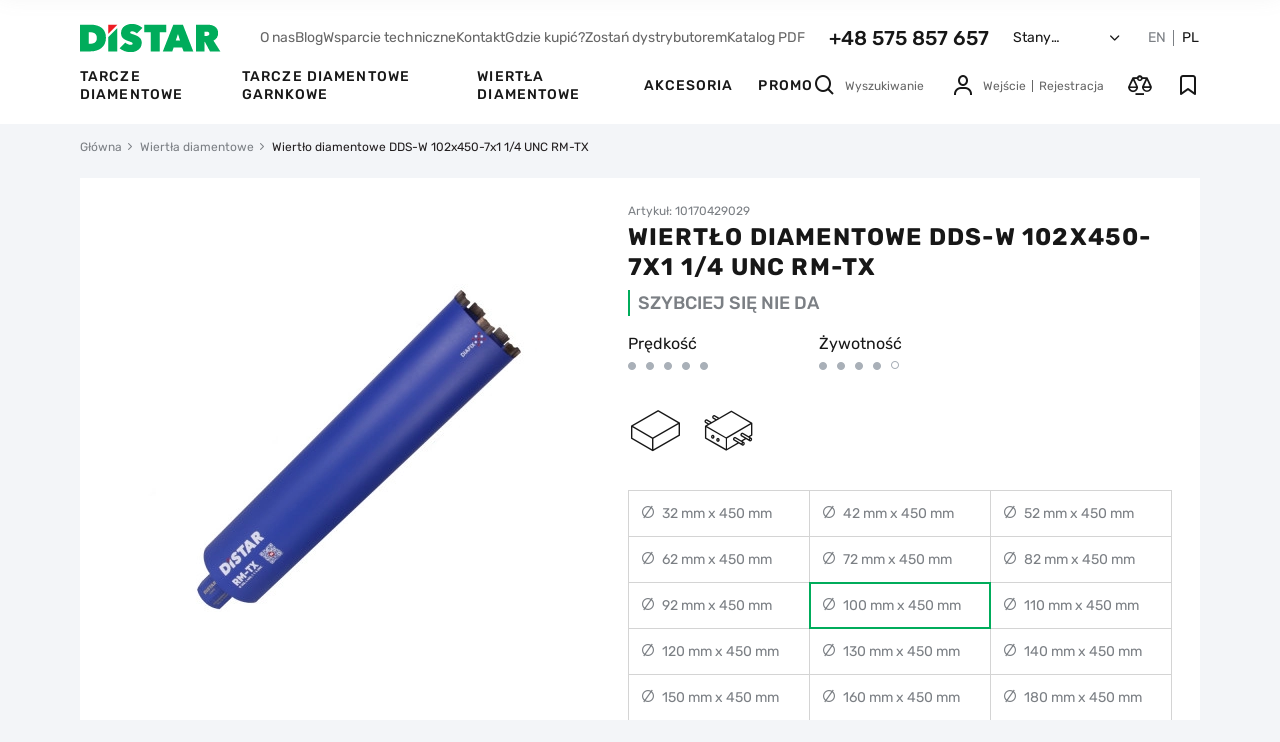

--- FILE ---
content_type: text/html; charset=UTF-8
request_url: https://distar.tools/pl/product/diamond-drill-dds-w-102x450-7x1-14-unc-rm-tx
body_size: 22226
content:
<!doctype html>
<html lang="pl">

    <head>
  <meta charset="UTF-8">
  <meta http-equiv="X-UA-Compatible" content="IE=edge">
  <meta name="viewport" content="width=device-width, initial-scale=1, maximum-scale=1, user-scalable=0"/>
  <meta name="format-detection" content="telephone=no">

  <title>Otwornica diamentowa 102x450-7x1 1/4 UNC RM-TX - producent, cena, kupić | distar.tools</title>
<meta name="keywords" content="wiertła diamentowe, otwornica diamentowa" />
<meta name="description" content="Produkcja, dane techniczne 102x450-7x1 1/4 UNC RM-TX kupić hurtowo w Polsce. ☎+48 530 807 644 Cena 102x450-7x1 1/4 UNC RM-TX ✅Gwarancja ⭐Opinie ✈️Dostawa ⏰Promocje." />


      <!-- Google Tag Manager -->
    <script>(function(w,d,s,l,i){w[l]=w[l]||[];w[l].push({'gtm.start':
    new Date().getTime(),event:'gtm.js'});var f=d.getElementsByTagName(s)[0],
    j=d.createElement(s),dl=l!='dataLayer'?'&l='+l:'';j.async=true;j.src=
    'https://www.googletagmanager.com/gtm.js?id='+i+dl;f.parentNode.insertBefore(j,f);
    })(window,document,'script','dataLayer','GTM-5KTSK2S');</script>
    <!-- End Google Tag Manager -->

    <!-- Google tag (gtag.js) -->
    <script async src="https://www.googletagmanager.com/gtag/js?id=G-07LNFJ9JZQ"></script>
    <script> window.dataLayer = window.dataLayer || []; function gtag(){dataLayer.push(arguments);} gtag('js', new Date()); gtag('config', 'G-07LNFJ9JZQ'); </script>
  

  <!--root favicon-->
  <link rel="shortcut icon" href="/favicon.ico" type="image/x-icon">
  <link rel="icon" href="/favicon.ico" type="image/x-icon">



  <link rel="preload" href="/fonts/icons.ttf?v08" as="font" type="font/ttf" crossorigin="anonymous">
  <!--favicon for other devices-->
  <link rel="apple-touch-icon" sizes="180x180" href="/apple-touch-icon.png">
  <link rel="icon" type="image/png" sizes="32x32" href="/favicon-32x32.png">
  <link rel="icon" type="image/png" sizes="16x16" href="/favicon-16x16.png">
  <link rel="manifest" href="/site.webmanifest">
  <link rel="mask-icon" href="/safari-pinned-tab.svg" color="#00ac5b">
  <meta name="msapplication-TileColor" content="#00ac5b">
  <meta name="theme-color" content="#ffffff">

        <link href="/css/general.min.css?v=2.0.60" rel="stylesheet">
            <link href="/css/product.min.css?v=2.0.60" rel="stylesheet">
        
                    <link rel="alternate" hreflang="x-default" href="https://distar.tools/product/diamond-drill-dds-w-102x450-7x1-14-unc-rm-tx" />
                    <link rel="alternate" hreflang="en" href="https://distar.tools/product/diamond-drill-dds-w-102x450-7x1-14-unc-rm-tx" />
                    <link rel="alternate" hreflang="pl-PL" href="https://distar.tools/pl/product/diamond-drill-dds-w-102x450-7x1-14-unc-rm-tx" />
        

                    <script>
                window.dataLayer = window.dataLayer || [];
                            dataLayer.push({ ecommerce: null });
        dataLayer.push({"event":"view_item","ecommerce":{"items":[{"item_id":"876","item_name":"Wiert\u0142o diamentowe DDS-W 102x450-7x1 1\/4 UNC RM-TX","price":409.58,"item_brand":"Distar","item_category":"Wiert\u0142a diamentowe","quantity":1}]}});
                </script>
        
    




    <link rel="canonical" href="https://distar.tools/pl/product/diamond-drill-dds-w-102x450-7x1-14-unc-rm-tx"/>
        <script type="application/ld+json">
    {
        "@context": "http://schema.org",
        "@type": "BreadcrumbList",
        "itemListElement":
        [
            {
                "@type": "ListItem",
                "position": 1,
                "item":
                {
                    "@id": "https://distar.tools/pl",
                    "name": "Główna"
                }
            },                                    {
                "@type": "ListItem",
                "position": 2,
                "item":
                {
                    "@id": "https://distar.tools/pl/catalog/core-drills",
                    "name": "Wiertła diamentowe"
                }
            },                    {
                "@type": "ListItem",
                "position": 3,
                "item":
                {
                    "@id": "https://distar.tools/pl/product/diamond-drill-dds-w-102x450-7x1-14-unc-rm-tx",
                    "name": "Wiertło diamentowe DDS-W 102x450-7x1 1/4 UNC RM-TX"
                }
            }                ]
    }
</script>


    <script type="application/ld+json">
    {
        "@context":"https://schema.org",
        "@type":"Product",
        "name":"Wiertło diamentowe DDS-W 102x450-7x1 1/4 UNC RM-TX",
        "description":"RM-TX
Szybciej się nie da
Szybkość tworzenia otworów w ścianach do układania kabli i rur jest główną cechą wierteł diamentowych. Jest to szczególnie aktualne przy wierceniu ścian z ciężko zbrojonego betonu w trybie suchym, gdy stosowanie chłodzenia wodą jest niemożliwe lub nie jest pożądane.
Wiertło...",
        "sku": "10170429029",
        "url":"https://distar.tools/pl/product/diamond-drill-dds-w-102x450-7x1-14-unc-rm-tx",
        "image": [
            "https://distar.tools/uploads/product_galleries/18/f8/fs50io49t_773afa82.jpg"
        ],
        "brand": {
            "@type": "Brand",
            "name": "Distar"
        },
                "offers": [
            {
                "@type": "Offer",
                "url":"https://distar.tools/pl/product/diamond-drill-dds-w-102x450-7x1-14-unc-rm-tx",
                "price": 409.58,
                "priceCurrency": "PLN",
                "itemCondition": "https://schema.org/NewCondition",
                "availability": "https://schema.org/InStock"
            }
        ]
    }
</script>




    </head>

    <body>
                    <!-- Google Tag Manager (noscript) -->
            <noscript><iframe src="https://www.googletagmanager.com/ns.html?id=GTM-5KTSK2S"
            height="0" width="0" style="display:none;visibility:hidden"></iframe></noscript>
            <!-- End Google Tag Manager (noscript) -->
        

                    <header class="header ">

  <div class="wrap">
    <div class="header-top">
      <div class="top-left">
        <div class="nav-burger menu_open" data-id="menu_mobile">
          <i class="ico ico-burger"></i>
        </div>
        <div class="nav-logo">
          <a href="https://distar.tools/pl" class="nav-logo-link">
            <img src="/images/svg/logo2.svg" alt="Distar" class="head-main-logo" width="141" height="28">
          </a>
        </div>
      </div>

      <div class="top-right">
        <ul class="top-nav">
                            <li class="nav-item"><a href="/pl/about"  class="nav-link">O nas</a></li>
                            <li class="nav-item"><a href="/pl/articles"  class="nav-link">Blog</a></li>
                            <li class="nav-item"><a href="/pl/technical-support"  class="nav-link">Wsparcie techniczne</a></li>
                            <li class="nav-item"><a href="/pl/contacts"  class="nav-link">Kontakt</a></li>
                            <li class="nav-item"><a href="/pl/trade"  class="nav-link">Gdzie kupić?</a></li>
                            <li class="nav-item"><a href="/pl/content/become-a-distributor"  class="nav-link">Zostań dystrybutorem</a></li>
                                        <li class="nav-item">
                    <a href="#" class="nav-link popup_open" data-id="popup_pdf_view">
                        Katalog PDF
                    </a>
                </li>
                    </ul>
        <div class="nav-phone">
          <a href="tel:48575857657" class="main-tel">+48 575 857 657</a>
        </div>

        <div class="nav-location">
          <div class="nav-opener popup_open" data-id="popup_country_location">
            <span class="nav-text current_location">Stany Zjednoczone Ameryki</span><i class="ico ico-down"></i>
          </div>
        </div>

        <div class="nav-lang">
          <div class="lang-list">
                                            <span class="local">
                                                    <a href="https://distar.tools/product/diamond-drill-dds-w-102x450-7x1-14-unc-rm-tx" class="lang">EN</a>
                                            </span>
                                                <span class="lang-delimiter"></span>
                                <span class="local">
                                                    <span class="lang current">PL</span>
                                            </span>
                      </div>
        </div>

      </div>

    </div>


    <div class="header-bottom">

                <div class="bottom-left">
            <ul class="nav-categories">
                              <li class="nav-item"><a href="https://distar.tools/pl/catalog/diamond-blades" class="nav-link">Tarcze diamentowe</a></li>
                              <li class="nav-item"><a href="https://distar.tools/pl/catalog/grinding-cups" class="nav-link">Tarcze diamentowe garnkowe</a></li>
                              <li class="nav-item"><a href="https://distar.tools/pl/catalog/core-drills" class="nav-link">Wiertła diamentowe</a></li>
                              <li class="nav-item"><a href="https://distar.tools/pl/catalog/devices" class="nav-link">Akcesoria</a></li>
                              <li class="nav-item"><a href="https://distar.tools/pl/catalog/promo" class="nav-link">Promo</a></li>
                          </ul>
          </div>
      
      <div class="bottom-right">

        <div class="nav-search search_show" data-id="search_holder">
          <i class="ico ico-search"></i>
          <span class="search-text">Wyszukiwanie</span>
        </div>

        <div class="user-activities">
          <div class="nav-profile popup_open" data-id="popup_auth">
                            <button class="cb head-link">
                  <i class="ico ico-user"></i>
                  <span class="guest">
                    <span class="gfbtn">Wejście</span>
                      <span class="separator"></span><span class="gfbtn">Rejestracja</span>
                  </span>
                </button>
                      </div>

            <div class="user-ico nav-compare empty">
                <a href="#" class="head-link show_compare"
                   data-id="popup_compare">
                    <i class="ico ico-compare"></i><span class="head-count compare_count">0</span>
                </a>
            </div>

            <div class="user-ico nav-favorites empty">
                <a href="#" class="head-link popup_open"
                   data-id="popup_auth">
                    <i class="ico ico-wishlist"></i><span class="head-count favorites_count">0</span>
                </a>
            </div>
        </div>

      </div>

    </div>

  </div>

  <div class="search-holder" id="search_holder">

    <form action="https://distar.tools/pl/search" class="search-form">
      <div class="fg">
        <input type="text" class="main-search" id="main_search" name="q" placeholder="Wyszukiwanie" autocomplete="off">
        <i class="ico ico-search start_search"></i>
        <i class="ico ico-close clear_search"></i>
      </div>
    </form>

    <div class="search-result">
        <!-- ajax -->
    </div>

</div>

</header>
<div class="header-stretch"></div>
                
        
        <main>
                <div class="wrap">
        <div class="breadcrumbs">
    <ul class="breadcrumbs-list">
        <li class="breadcrumbs-item"><a href="https://distar.tools/pl" class="breadcrumbs-link">Główna</a></li>
                                    <li class="breadcrumbs-item"><a href="https://distar.tools/pl/catalog/core-drills" class="breadcrumbs-link">Wiertła diamentowe</a></li>
                                                <span class="breadcrumbs-last">Wiertło diamentowe DDS-W 102x450-7x1 1/4 UNC RM-TX</span>
                        </ul>
</div>


        <div class="product-content">
            <div class="product-menu">
  <div class="prod-menu-wrap">
    <div class="prod-menu-img">
                  <picture>
            <source srcset="/uploads/product_galleries/18/f8/w72_fs50io49t_773afa82.webp 1x, /uploads/product_galleries/18/f8/w72x2_fs50io49t_773afa82.webp 2x" type="image/webp">
            <img src="[data-uri]"
                data-src="/uploads/product_galleries/18/f8/w72_fs50io49t_773afa82.jpg" srcset="/uploads/product_galleries/18/f8/w72x2_fs50io49t_773afa82.jpg 2x" alt="Wiertło diamentowe DDS-W 102x450-7x1 1/4 UNC RM-TX" class="lazyload" loading="lazy">
          </picture>
            </div>
    <div class="prod-menu-info">
      <div class="prod-name">Wiertło diamentowe DDS-W 102x450-7x1 1/4 UNC RM-TX</div>
      <div class="prod-menu-links">

        <div class="swiper-container swiper-product-menu">

          <div class="swiper-wrapper">
            <div class="swiper-slide">
              <a href="#src_main" class="prod-menu-link scroll_to">Podstawowe</a>
            </div>
                            <div class="swiper-slide">
                  <a href="#scr_sets" class="prod-menu-link scroll_to">Zestawy</a>
                </div>
                        <div class="swiper-slide">
              <a href="#scr_features" class="prod-menu-link scroll_to">Specyfikacja i opis</a>
            </div>
                            <div class="swiper-slide">
                  <a href="#scr_videos" class="prod-menu-link scroll_to">Wideo</a>
                </div>
                                              </div>
        </div>

      </div>
    </div>

    <!--кнопки-->
                <div class="prod-menu-btns">
              <div class="product-btns">
                  <div class="btn-other">
            <button class="cb card-btn add_to_compare "
                    data-id="876"
                    data-url="https://distar.tools/pl/compare"
                    data-cat-id="6"><i class="ico ico-compare"></i>
            </button>
            <button class="cb card-btn popup_open "
                    data-id="popup_auth">
                <i class="ico ico-wishlist"></i>
            </button>
        </div>
      </div>
    </div>
    
  </div>
</div>
            <div class="product-promo scr_block" id="src_main">
                <div class="product-images">
  <div class="product-mobile">
    <div class="product-art">Artykuł: 10170429029</div>
    <h1 class="product-name">Wiertło diamentowe DDS-W 102x450-7x1 1/4 UNC RM-TX</h1>
            <div class="product-slogan">Szybciej się nie da</div>
    
      
  </div>

  <div class="swiper-container swiper-product-images product-arrows">
    <div class="product-labels">
                </div>

    <div class="swiper-wrapper">
                                    <div class="swiper-slide">
                    <picture>
                      <source media="(min-width: 768px)" srcset="/uploads/product_galleries/18/f8/w480_fs50io49t_773afa82.webp 1x, /uploads/product_galleries/18/f8/w480x2_fs50io49t_773afa82.webp 2x" type="image/webp">
                      <source media="(min-width: 768px)" srcset="/uploads/product_galleries/18/f8/w480_fs50io49t_773afa82.jpg 1x, /uploads/product_galleries/18/f8/w480x2_fs50io49t_773afa82.jpg 2x" type="image/jpeg">
                      <source srcset="/uploads/product_galleries/18/f8/w280_fs50io49t_773afa82.webp 1x, /uploads/product_galleries/18/f8/w280x2_fs50io49t_773afa82.webp 2x" type="image/webp">
                                                <img src="/uploads/product_galleries/18/f8/w280_fs50io49t_773afa82.jpg" srcset="/uploads/product_galleries/18/f8/w280x2_fs50io49t_773afa82.jpg 2x"
                               alt="Wiertło diamentowe DDS-W 102x450-7x1 1/4 UNC RM-TX, Distar №1"
                               title="Wiertło diamentowe DDS-W 102x450-7x1 1/4 UNC RM-TX №1"
                               class="popup_open zoom_picture" data-id="popup_product_zoom"
                               fetchpriority="high"
                          >
                                          </picture>
                </div>
                            <div class="swiper-slide">
                    <picture>
                      <source media="(min-width: 768px)" srcset="/uploads/product_galleries/7d/bb/w480_fs50iopkk_f649cffd.webp 1x, /uploads/product_galleries/7d/bb/w480x2_fs50iopkk_f649cffd.webp 2x" type="image/webp">
                      <source media="(min-width: 768px)" srcset="/uploads/product_galleries/7d/bb/w480_fs50iopkk_f649cffd.jpg 1x, /uploads/product_galleries/7d/bb/w480x2_fs50iopkk_f649cffd.jpg 2x" type="image/jpeg">
                      <source srcset="/uploads/product_galleries/7d/bb/w280_fs50iopkk_f649cffd.webp 1x, /uploads/product_galleries/7d/bb/w280x2_fs50iopkk_f649cffd.webp 2x" type="image/webp">
                                                <img src="[data-uri]"
                               data-src="/uploads/product_galleries/7d/bb/w280_fs50iopkk_f649cffd.jpg" srcset="/uploads/product_galleries/7d/bb/w280x2_fs50iopkk_f649cffd.jpg 2x"
                               alt="Wiertło diamentowe DDS-W 102x450-7x1 1/4 UNC RM-TX, Distar №2"
                               title="Wiertło diamentowe DDS-W 102x450-7x1 1/4 UNC RM-TX №2"
                               class="lazyload popup_open zoom_picture" data-id="popup_product_zoom"
                               loading="lazy"
                               fetchpriority="low"
                          >
                                          </picture>
                </div>
                            <div class="swiper-slide">
                    <picture>
                      <source media="(min-width: 768px)" srcset="/uploads/product_galleries/bc/a5/w480_fs50ipfv3_2df0268d.webp 1x, /uploads/product_galleries/bc/a5/w480x2_fs50ipfv3_2df0268d.webp 2x" type="image/webp">
                      <source media="(min-width: 768px)" srcset="/uploads/product_galleries/bc/a5/w480_fs50ipfv3_2df0268d.jpg 1x, /uploads/product_galleries/bc/a5/w480x2_fs50ipfv3_2df0268d.jpg 2x" type="image/jpeg">
                      <source srcset="/uploads/product_galleries/bc/a5/w280_fs50ipfv3_2df0268d.webp 1x, /uploads/product_galleries/bc/a5/w280x2_fs50ipfv3_2df0268d.webp 2x" type="image/webp">
                                                <img src="[data-uri]"
                               data-src="/uploads/product_galleries/bc/a5/w280_fs50ipfv3_2df0268d.jpg" srcset="/uploads/product_galleries/bc/a5/w280x2_fs50ipfv3_2df0268d.jpg 2x"
                               alt="Wiertło diamentowe DDS-W 102x450-7x1 1/4 UNC RM-TX, Distar №3"
                               title="Wiertło diamentowe DDS-W 102x450-7x1 1/4 UNC RM-TX №3"
                               class="lazyload popup_open zoom_picture" data-id="popup_product_zoom"
                               loading="lazy"
                               fetchpriority="low"
                          >
                                          </picture>
                </div>
                            <div class="swiper-slide">
                    <picture>
                      <source media="(min-width: 768px)" srcset="/uploads/product_galleries/c9/ce/w480_fs50iq5on_e641d496.webp 1x, /uploads/product_galleries/c9/ce/w480x2_fs50iq5on_e641d496.webp 2x" type="image/webp">
                      <source media="(min-width: 768px)" srcset="/uploads/product_galleries/c9/ce/w480_fs50iq5on_e641d496.jpg 1x, /uploads/product_galleries/c9/ce/w480x2_fs50iq5on_e641d496.jpg 2x" type="image/jpeg">
                      <source srcset="/uploads/product_galleries/c9/ce/w280_fs50iq5on_e641d496.webp 1x, /uploads/product_galleries/c9/ce/w280x2_fs50iq5on_e641d496.webp 2x" type="image/webp">
                                                <img src="[data-uri]"
                               data-src="/uploads/product_galleries/c9/ce/w280_fs50iq5on_e641d496.jpg" srcset="/uploads/product_galleries/c9/ce/w280x2_fs50iq5on_e641d496.jpg 2x"
                               alt="Wiertło diamentowe DDS-W 102x450-7x1 1/4 UNC RM-TX, Distar №4"
                               title="Wiertło diamentowe DDS-W 102x450-7x1 1/4 UNC RM-TX №4"
                               class="lazyload popup_open zoom_picture" data-id="popup_product_zoom"
                               loading="lazy"
                               fetchpriority="low"
                          >
                                          </picture>
                </div>
                            <div class="swiper-slide">
                    <picture>
                      <source media="(min-width: 768px)" srcset="/uploads/product_galleries/16/a0/w480_fs50iqsvb_d7b5e7ac.webp 1x, /uploads/product_galleries/16/a0/w480x2_fs50iqsvb_d7b5e7ac.webp 2x" type="image/webp">
                      <source media="(min-width: 768px)" srcset="/uploads/product_galleries/16/a0/w480_fs50iqsvb_d7b5e7ac.jpg 1x, /uploads/product_galleries/16/a0/w480x2_fs50iqsvb_d7b5e7ac.jpg 2x" type="image/jpeg">
                      <source srcset="/uploads/product_galleries/16/a0/w280_fs50iqsvb_d7b5e7ac.webp 1x, /uploads/product_galleries/16/a0/w280x2_fs50iqsvb_d7b5e7ac.webp 2x" type="image/webp">
                                                <img src="[data-uri]"
                               data-src="/uploads/product_galleries/16/a0/w280_fs50iqsvb_d7b5e7ac.jpg" srcset="/uploads/product_galleries/16/a0/w280x2_fs50iqsvb_d7b5e7ac.jpg 2x"
                               alt="Wiertło diamentowe DDS-W 102x450-7x1 1/4 UNC RM-TX, Distar №5"
                               title="Wiertło diamentowe DDS-W 102x450-7x1 1/4 UNC RM-TX №5"
                               class="lazyload popup_open zoom_picture" data-id="popup_product_zoom"
                               loading="lazy"
                               fetchpriority="low"
                          >
                                          </picture>
                </div>
                            <div class="swiper-slide">
                    <picture>
                      <source media="(min-width: 768px)" srcset="/uploads/product_galleries/59/a4/w480_fs50irjd7_33be6801.webp 1x, /uploads/product_galleries/59/a4/w480x2_fs50irjd7_33be6801.webp 2x" type="image/webp">
                      <source media="(min-width: 768px)" srcset="/uploads/product_galleries/59/a4/w480_fs50irjd7_33be6801.jpg 1x, /uploads/product_galleries/59/a4/w480x2_fs50irjd7_33be6801.jpg 2x" type="image/jpeg">
                      <source srcset="/uploads/product_galleries/59/a4/w280_fs50irjd7_33be6801.webp 1x, /uploads/product_galleries/59/a4/w280x2_fs50irjd7_33be6801.webp 2x" type="image/webp">
                                                <img src="[data-uri]"
                               data-src="/uploads/product_galleries/59/a4/w280_fs50irjd7_33be6801.jpg" srcset="/uploads/product_galleries/59/a4/w280x2_fs50irjd7_33be6801.jpg 2x"
                               alt="Wiertło diamentowe DDS-W 102x450-7x1 1/4 UNC RM-TX, Distar №6"
                               title="Wiertło diamentowe DDS-W 102x450-7x1 1/4 UNC RM-TX №6"
                               class="lazyload popup_open zoom_picture" data-id="popup_product_zoom"
                               loading="lazy"
                               fetchpriority="low"
                          >
                                          </picture>
                </div>
                        </div>
    <div class="product-button-prev">
      <i class="ico ico-left"></i>
    </div>
    <div class="product-button-next">
      <i class="ico ico-right"></i>
    </div>
  </div>

  <div class="slider-thumbs">
    <div class="for-thumbs-arrows thumbs-arrows">

              <a href="#scr_videos" class="yt-btn scroll_to">
            <i class="ico ico-youtube"><span class="path1"></span><span class="path2"></span></i>
        </a>
      
      <div class="swiper-container swiper-product-thumbs">
        <div class="swiper-wrapper">
                        <div class="swiper-slide">
                <picture>
                  <source media="(min-width: 768px)" srcset="/uploads/product_galleries/18/f8/w72_fs50io49t_773afa82.webp 1x, /uploads/product_galleries/18/f8/w72x2_fs50io49t_773afa82.webp 2x" type="image/webp">
                  <source media="(min-width: 768px)" srcset="/uploads/product_galleries/18/f8/w72_fs50io49t_773afa82.jpg 1x, /uploads/product_galleries/18/f8/w72x2_fs50io49t_773afa82.jpg 2x" type="image/jpeg">
                  <source srcset="/uploads/product_galleries/18/f8/w48_fs50io49t_773afa82.webp 1x, /uploads/product_galleries/18/f8/w48x2_fs50io49t_773afa82.webp 2x" type="image/webp">
                                        <img src="/uploads/product_galleries/18/f8/w48_fs50io49t_773afa82.jpg" srcset="/uploads/product_galleries/18/f8/w48x2_fs50io49t_773afa82.jpg 2x"
                           alt="Wiertło diamentowe DDS-W 102x450-7x1 1/4 UNC RM-TX, Distar №1"
                           title="Wiertło diamentowe DDS-W 102x450-7x1 1/4 UNC RM-TX №1"
                           fetchpriority="low"
                      >
                                  </picture>
              </div>
                        <div class="swiper-slide">
                <picture>
                  <source media="(min-width: 768px)" srcset="/uploads/product_galleries/7d/bb/w72_fs50iopkk_f649cffd.webp 1x, /uploads/product_galleries/7d/bb/w72x2_fs50iopkk_f649cffd.webp 2x" type="image/webp">
                  <source media="(min-width: 768px)" srcset="/uploads/product_galleries/7d/bb/w72_fs50iopkk_f649cffd.jpg 1x, /uploads/product_galleries/7d/bb/w72x2_fs50iopkk_f649cffd.jpg 2x" type="image/jpeg">
                  <source srcset="/uploads/product_galleries/7d/bb/w48_fs50iopkk_f649cffd.webp 1x, /uploads/product_galleries/7d/bb/w48x2_fs50iopkk_f649cffd.webp 2x" type="image/webp">
                                        <img src="/uploads/product_galleries/7d/bb/w48_fs50iopkk_f649cffd.jpg" srcset="/uploads/product_galleries/7d/bb/w48x2_fs50iopkk_f649cffd.jpg 2x"
                           alt="Wiertło diamentowe DDS-W 102x450-7x1 1/4 UNC RM-TX, Distar №2"
                           title="Wiertło diamentowe DDS-W 102x450-7x1 1/4 UNC RM-TX №2"
                           fetchpriority="low"
                      >
                                  </picture>
              </div>
                        <div class="swiper-slide">
                <picture>
                  <source media="(min-width: 768px)" srcset="/uploads/product_galleries/bc/a5/w72_fs50ipfv3_2df0268d.webp 1x, /uploads/product_galleries/bc/a5/w72x2_fs50ipfv3_2df0268d.webp 2x" type="image/webp">
                  <source media="(min-width: 768px)" srcset="/uploads/product_galleries/bc/a5/w72_fs50ipfv3_2df0268d.jpg 1x, /uploads/product_galleries/bc/a5/w72x2_fs50ipfv3_2df0268d.jpg 2x" type="image/jpeg">
                  <source srcset="/uploads/product_galleries/bc/a5/w48_fs50ipfv3_2df0268d.webp 1x, /uploads/product_galleries/bc/a5/w48x2_fs50ipfv3_2df0268d.webp 2x" type="image/webp">
                                        <img src="/uploads/product_galleries/bc/a5/w48_fs50ipfv3_2df0268d.jpg" srcset="/uploads/product_galleries/bc/a5/w48x2_fs50ipfv3_2df0268d.jpg 2x"
                           alt="Wiertło diamentowe DDS-W 102x450-7x1 1/4 UNC RM-TX, Distar №3"
                           title="Wiertło diamentowe DDS-W 102x450-7x1 1/4 UNC RM-TX №3"
                           fetchpriority="low"
                      >
                                  </picture>
              </div>
                        <div class="swiper-slide">
                <picture>
                  <source media="(min-width: 768px)" srcset="/uploads/product_galleries/c9/ce/w72_fs50iq5on_e641d496.webp 1x, /uploads/product_galleries/c9/ce/w72x2_fs50iq5on_e641d496.webp 2x" type="image/webp">
                  <source media="(min-width: 768px)" srcset="/uploads/product_galleries/c9/ce/w72_fs50iq5on_e641d496.jpg 1x, /uploads/product_galleries/c9/ce/w72x2_fs50iq5on_e641d496.jpg 2x" type="image/jpeg">
                  <source srcset="/uploads/product_galleries/c9/ce/w48_fs50iq5on_e641d496.webp 1x, /uploads/product_galleries/c9/ce/w48x2_fs50iq5on_e641d496.webp 2x" type="image/webp">
                                        <img src="/uploads/product_galleries/c9/ce/w48_fs50iq5on_e641d496.jpg" srcset="/uploads/product_galleries/c9/ce/w48x2_fs50iq5on_e641d496.jpg 2x"
                           alt="Wiertło diamentowe DDS-W 102x450-7x1 1/4 UNC RM-TX, Distar №4"
                           title="Wiertło diamentowe DDS-W 102x450-7x1 1/4 UNC RM-TX №4"
                           fetchpriority="low"
                      >
                                  </picture>
              </div>
                        <div class="swiper-slide">
                <picture>
                  <source media="(min-width: 768px)" srcset="/uploads/product_galleries/16/a0/w72_fs50iqsvb_d7b5e7ac.webp 1x, /uploads/product_galleries/16/a0/w72x2_fs50iqsvb_d7b5e7ac.webp 2x" type="image/webp">
                  <source media="(min-width: 768px)" srcset="/uploads/product_galleries/16/a0/w72_fs50iqsvb_d7b5e7ac.jpg 1x, /uploads/product_galleries/16/a0/w72x2_fs50iqsvb_d7b5e7ac.jpg 2x" type="image/jpeg">
                  <source srcset="/uploads/product_galleries/16/a0/w48_fs50iqsvb_d7b5e7ac.webp 1x, /uploads/product_galleries/16/a0/w48x2_fs50iqsvb_d7b5e7ac.webp 2x" type="image/webp">
                                        <img src="[data-uri]"
                           data-src="/uploads/product_galleries/16/a0/w48_fs50iqsvb_d7b5e7ac.jpg" srcset="/uploads/product_galleries/16/a0/w48x2_fs50iqsvb_d7b5e7ac.jpg 2x"
                           alt="Wiertło diamentowe DDS-W 102x450-7x1 1/4 UNC RM-TX, Distar №5"
                           title="Wiertło diamentowe DDS-W 102x450-7x1 1/4 UNC RM-TX №5"
                           class="lazyload" loading="lazy"
                           fetchpriority="low"
                      >
                                  </picture>
              </div>
                        <div class="swiper-slide">
                <picture>
                  <source media="(min-width: 768px)" srcset="/uploads/product_galleries/59/a4/w72_fs50irjd7_33be6801.webp 1x, /uploads/product_galleries/59/a4/w72x2_fs50irjd7_33be6801.webp 2x" type="image/webp">
                  <source media="(min-width: 768px)" srcset="/uploads/product_galleries/59/a4/w72_fs50irjd7_33be6801.jpg 1x, /uploads/product_galleries/59/a4/w72x2_fs50irjd7_33be6801.jpg 2x" type="image/jpeg">
                  <source srcset="/uploads/product_galleries/59/a4/w48_fs50irjd7_33be6801.webp 1x, /uploads/product_galleries/59/a4/w48x2_fs50irjd7_33be6801.webp 2x" type="image/webp">
                                        <img src="[data-uri]"
                           data-src="/uploads/product_galleries/59/a4/w48_fs50irjd7_33be6801.jpg" srcset="/uploads/product_galleries/59/a4/w48x2_fs50irjd7_33be6801.jpg 2x"
                           alt="Wiertło diamentowe DDS-W 102x450-7x1 1/4 UNC RM-TX, Distar №6"
                           title="Wiertło diamentowe DDS-W 102x450-7x1 1/4 UNC RM-TX №6"
                           class="lazyload" loading="lazy"
                           fetchpriority="low"
                      >
                                  </picture>
              </div>
                  </div>
      </div>

      <div class="thumbs-button-prev">
        <i class="ico ico-left"></i>
      </div>
      <div class="thumbs-button-next">
        <i class="ico ico-right"></i>
      </div>
    </div>

  </div>

        <div class="product-instruction">
        <a href="http://distarimport.distar.com.ua/import2/all_photo/user_manual_diamond_drill_bits_dry_32_300.pdf" target="_blank" class="download-link" download><i class="ico ico-download"></i><span class="btn-text">Pobierz instrukcję</span></a>
      </div>
  </div>
                <div class="product-info counter_parent" data-price="409.58">
  <div class="product-desktop">
    <div class="product-art">Artykuł: 10170429029</div>
    <div class="product-name">Wiertło diamentowe DDS-W 102x450-7x1 1/4 UNC RM-TX</div>
            <div class="product-slogan">Szybciej się nie da</div>
    
    
  </div>

        <div class="product-grades">
                            <div class="product-grade">
              <div class="grade-name">Prędkość</div>
              <div class="grade-value">
                                        <i class="ico ico-dot-filled"></i>
                                        <i class="ico ico-dot-filled"></i>
                                        <i class="ico ico-dot-filled"></i>
                                        <i class="ico ico-dot-filled"></i>
                                        <i class="ico ico-dot-filled"></i>
                                </div>
            </div>
                            <div class="product-grade">
              <div class="grade-name">Żywotność</div>
              <div class="grade-value">
                                        <i class="ico ico-dot-filled"></i>
                                        <i class="ico ico-dot-filled"></i>
                                        <i class="ico ico-dot-filled"></i>
                                        <i class="ico ico-dot-filled"></i>
                                        <i class="ico ico-dot"></i>
                                </div>
            </div>
                      </div>
  
        <div class="product-material">
                    <i class="ico ico-mat-beton-nearmirovannyj"><span class="mat-hint">Beton niezbrojony</span></i>
                    <i class="ico ico-mat-beton-armirovannyj"><span class="mat-hint">Beton zbrojony</span></i>
              </div>
              <div class="product-variants" data-max="5">
                      <div class="product-variant "
                            >
              <a href="https://distar.tools/pl/product/diamond-drill-dds-w-042x450-1-14-unc-rm-tx" class="variant-link">
                                      <span class="variant-feature">
                        <i class="ico ico-diameter"></i>
                        32 mm x 450 mm
                    </span>
                                                  </a>
            </div>
                      <div class="product-variant "
                            >
              <a href="https://distar.tools/pl/product/diamond-drill-dds-w-042x450x1-14-rm-tx-1" class="variant-link">
                                      <span class="variant-feature">
                        <i class="ico ico-diameter"></i>
                        42 mm x 450 mm
                    </span>
                                                  </a>
            </div>
                      <div class="product-variant "
                            >
              <a href="https://distar.tools/pl/product/diamond-drill-dds-w-052x450-4x1-14-unc-rm-tx" class="variant-link">
                                      <span class="variant-feature">
                        <i class="ico ico-diameter"></i>
                        52 mm x 450 mm
                    </span>
                                                  </a>
            </div>
                      <div class="product-variant "
                            >
              <a href="https://distar.tools/pl/product/diamond-drill-dds-w-062x450x1-14-unc-rm-tx-1" class="variant-link">
                                      <span class="variant-feature">
                        <i class="ico ico-diameter"></i>
                        62 mm x 450 mm
                    </span>
                                                  </a>
            </div>
                      <div class="product-variant "
                            >
              <a href="https://distar.tools/pl/product/diamond-drill-dds-w-072x450-5x1-14-unc-rm-tx" class="variant-link">
                                      <span class="variant-feature">
                        <i class="ico ico-diameter"></i>
                        72 mm x 450 mm
                    </span>
                                                  </a>
            </div>
                      <div class="product-variant "
                            >
              <a href="https://distar.tools/pl/product/diamond-drill-dds-w-082x450-6x1-14-unc-rm-tx" class="variant-link">
                                      <span class="variant-feature">
                        <i class="ico ico-diameter"></i>
                        82 mm x 450 mm
                    </span>
                                                  </a>
            </div>
                      <div class="product-variant "
                            >
              <a href="https://distar.tools/pl/product/diamond-drill-dds-w-092x450-6x1-14-unc-rm-tx" class="variant-link">
                                      <span class="variant-feature">
                        <i class="ico ico-diameter"></i>
                        92 mm x 450 mm
                    </span>
                                                  </a>
            </div>
                      <div class="product-variant current"
                            >
              <a href="https://distar.tools/pl/product/diamond-drill-dds-w-102x450-7x1-14-unc-rm-tx" class="variant-link">
                                      <span class="variant-feature">
                        <i class="ico ico-diameter"></i>
                        100 mm x 450 mm
                    </span>
                                                  </a>
            </div>
                      <div class="product-variant "
                            >
              <a href="https://distar.tools/pl/product/diamond-drill-dds-w-112x450-8x1-14-unc-rm-tx" class="variant-link">
                                      <span class="variant-feature">
                        <i class="ico ico-diameter"></i>
                        110 mm x 450 mm
                    </span>
                                                  </a>
            </div>
                      <div class="product-variant "
                            >
              <a href="https://distar.tools/pl/product/diamond-drill-dds-w-122x450-9x1-14-unc-rm-tx" class="variant-link">
                                      <span class="variant-feature">
                        <i class="ico ico-diameter"></i>
                        120 mm x 450 mm
                    </span>
                                                  </a>
            </div>
                      <div class="product-variant "
                            >
              <a href="https://distar.tools/pl/product/diamond-drill-dds-w-132x450-10x1-14-unc-rm-tx" class="variant-link">
                                      <span class="variant-feature">
                        <i class="ico ico-diameter"></i>
                        130 mm x 450 mm
                    </span>
                                                  </a>
            </div>
                      <div class="product-variant "
                            >
              <a href="https://distar.tools/pl/product/diamond-drill-dds-w-142x450-10x1-14-unc-rm-tx" class="variant-link">
                                      <span class="variant-feature">
                        <i class="ico ico-diameter"></i>
                        140 mm x 450 mm
                    </span>
                                                  </a>
            </div>
                      <div class="product-variant "
                            >
              <a href="https://distar.tools/pl/product/diamond-drill-dds-w-152x450-11x1-14-unc-dld-152-rm-tx" class="variant-link">
                                      <span class="variant-feature">
                        <i class="ico ico-diameter"></i>
                        150 mm x 450 mm
                    </span>
                                                  </a>
            </div>
                      <div class="product-variant "
                            >
              <a href="https://distar.tools/pl/product/diamond-drill-dds-w-162x450-11x1-14-unc-dld-162-rm-tx" class="variant-link">
                                      <span class="variant-feature">
                        <i class="ico ico-diameter"></i>
                        160 mm x 450 mm
                    </span>
                                                  </a>
            </div>
                      <div class="product-variant "
                            >
              <a href="https://distar.tools/pl/product/diamond-drill-dds-w-182x450-13x1-14-unc-dld-182-rm-tx" class="variant-link">
                                      <span class="variant-feature">
                        <i class="ico ico-diameter"></i>
                        180 mm x 450 mm
                    </span>
                                                  </a>
            </div>
                      <div class="product-variant "
                            >
              <a href="https://distar.tools/pl/product/diamond-drill-dds-w-200x450-14x1-14-unc-dld-200-rm-tx" class="variant-link">
                                      <span class="variant-feature">
                        <i class="ico ico-diameter"></i>
                        200 mm x 450 mm
                    </span>
                                                  </a>
            </div>
                      <div class="product-variant "
                            >
              <a href="https://distar.tools/pl/product/diamond-drill-dds-w-225x450-16x1-14-unc-dld-225-rm-tx" class="variant-link">
                                      <span class="variant-feature">
                        <i class="ico ico-diameter"></i>
                        225 mm x 450 mm
                    </span>
                                                  </a>
            </div>
                      <div class="product-variant "
                            >
              <a href="https://distar.tools/pl/product/diamond-drill-dds-w-250x450-18x1-14-unc-dld-250-rm-tx" class="variant-link">
                                      <span class="variant-feature">
                        <i class="ico ico-diameter"></i>
                        250 mm x 450 mm
                    </span>
                                                  </a>
            </div>
                      <div class="product-variant "
                            >
              <a href="https://distar.tools/pl/product/diamond-drill-dds-w-300x450-22x1-14-unc-dld-300-rm-tx" class="variant-link">
                                      <span class="variant-feature">
                        <i class="ico ico-diameter"></i>
                        300 mm x 450 mm
                    </span>
                                                  </a>
            </div>
          
                    <div class="product-variant show_all_variants shown">
              <a href="#" class="variant-link fake-link">
                <i class="ico ico-arrow-left"></i>
                <span class="variant-btn" data-show="Pokaż wszystkie" data-hide="Ukryj">Ukryj</span>
                <i class="ico ico-arrow-right"></i>
              </a>
            </div>
                </div>
  
  

        <div class="product-feature-list">
                        <div class="feature">
                  <span class="f-text">Średnica:</span> <span class="f-value">100 mm</span>
              </div>
                                                      <div class="feature">
                  <span class="f-text">Długość: </span> <span class="f-value">450 mm</span>
              </div>
                                            <div class="feature">
                  <span class="f-text">Rodzaj trzpienia: </span> <span class="f-value">1 1/4 UNC</span>
              </div>
                          </div>
  
                        <div class="product-holder">
    <div class="product-desc">
        <span>Aby dowiedzieć się cenę i dostępność, skontaktuj się z przedstawicielem</span>
                    <a href="https://distar.tools/pl/contacts" class="product-elem">w Twoim regionie<i class="ico ico-arrow-right"></i></a>
            </div>
    <div class="btn-other">
        <button
            class="cb card-btn add_to_compare "
            data-id="876"
            data-url="https://distar.tools/pl/compare"
            data-cat-id="6"><i class="ico ico-compare"></i>
        </button>
        <button
            class="cb card-btn popup_open "
            data-id="popup_auth"><i class="ico ico-wishlist"></i>
        </button>
    </div>
</div>
        
  





</div>
            </div>
                            <div class="product-set single scr_block" id="scr_sets">
  <div class="set-caption">Pracują w parze</div>
  <div class="set-wrap">
    <div class="active-set">

      <div class="set-plus">
        <i class="ico ico-plus"></i>
      </div>

              <div class="set-product current "
             data-price="409.58" data-id="876">
            <div class="set-product-image">
                                  <picture>
                    <source media="(min-width: 1280px)" srcset="/uploads/product_galleries/18/f8/w280_fs50io49t_773afa82.webp 1x, /uploads/product_galleries/18/f8/w280x2_fs50io49t_773afa82.webp 2x" type="image/webp">
                    <source media="(min-width: 1280px)" srcset="/uploads/product_galleries/18/f8/w280_fs50io49t_773afa82.jpg 1x, /uploads/product_galleries/18/f8/w280x2_fs50io49t_773afa82.jpg 2x" type="image/jpeg">
                    <source srcset="/uploads/product_galleries/18/f8/w80_fs50io49t_773afa82.webp 1x, /uploads/product_galleries/18/f8/w80x2_fs50io49t_773afa82.webp 2x" type="image/webp">
                    <img src="[data-uri]"
                        data-src="/uploads/product_galleries/18/f8/w80_fs50io49t_773afa82.jpg" srcset="/uploads/product_galleries/18/f8/w80x2_fs50io49t_773afa82.jpg 2x" alt="Wiertło diamentowe DDS-W 102x450-7x1 1/4 UNC RM-TX" class="lazyload" loading="lazy">
                  </picture>
                            </div>
            <div class="set-product-info">
              <div class="set-product-title">
                                      <span class="set-product-link">Wiertło diamentowe DDS-W 102x450-7x1 1/4 UNC RM-TX</span>
                                </div>

              <div class="set-product-feature">
                                    <div class="feature">
                      <i class="ico ico-diameter"></i>
                      <span class="feature-text">100 mm</span>
                    </div>
                              </div>
                            </div>
          </div>
              <div class="set-product next active"
             data-price="40.40" data-id="955">
            <div class="set-product-image">
                                  <picture>
                    <source media="(min-width: 1280px)" srcset="/uploads/product_galleries/a1/32/w280_fm781rim9_55fb3222.webp 1x, /uploads/product_galleries/a1/32/w280x2_fm781rim9_55fb3222.webp 2x" type="image/webp">
                    <source media="(min-width: 1280px)" srcset="/uploads/product_galleries/a1/32/w280_fm781rim9_55fb3222.jpg 1x, /uploads/product_galleries/a1/32/w280x2_fm781rim9_55fb3222.jpg 2x" type="image/jpeg">
                    <source srcset="/uploads/product_galleries/a1/32/w80_fm781rim9_55fb3222.webp 1x, /uploads/product_galleries/a1/32/w80x2_fm781rim9_55fb3222.webp 2x" type="image/webp">
                    <img src="[data-uri]"
                        data-src="/uploads/product_galleries/a1/32/w80_fm781rim9_55fb3222.jpg" srcset="/uploads/product_galleries/a1/32/w80x2_fm781rim9_55fb3222.jpg 2x" alt="Centrator do wstępnego wiercenia RS/RM-TX 82/102" class="lazyload" loading="lazy">
                  </picture>
                            </div>
            <div class="set-product-info">
              <div class="set-product-title">
                                      <a href="https://distar.tools/pl/product/centrator-for-predrilling-rsrm-tx-82102" class="set-product-link">Centrator do wstępnego wiercenia RS/RM-TX 82/102</a>
                                </div>

              <div class="set-product-feature">
                                    <div class="feature">
                      <i class="ico ico-diameter"></i>
                      <span class="feature-text">82.102 mm</span>
                    </div>
                              </div>
                            </div>
          </div>
      
    </div>
          <div class="set-arrow disabled set_show_prev">
      <i class="ico ico-arrow-left"></i>
    </div>
    <div class="set-arrow set_show_next">
      <i class="ico ico-arrow-right"></i>
    </div>
  </div>
</div>
                        <div class="product-description">
  <div class="description-side">

          <div class="block-features block-description scr_block" id="scr_features">
  <div class="desc-caption">Specyfikacja</div>
  <div class="features-table">
                                                            <div class="feature">
              <div class="f-text">Średnica</div>
              <div class="f-value">
                                                                                              <a href="https://distar.tools/pl/catalog/core-drills/100-13" class="filter-link">100</a>                                                                                </div>
          </div>
                                                                    <div class="feature">
              <div class="f-text">Długość</div>
              <div class="f-value">
                                                                                              <a href="https://distar.tools/pl/catalog/core-drills/450-7" class="filter-link">450</a>                                                                                </div>
          </div>
                                                                    <div class="feature">
              <div class="f-text">Chłodzenie</div>
              <div class="f-value">
                                                                                              <a href="https://distar.tools/pl/catalog/core-drills/without-cooling-10" class="filter-link">Bez chłodzenia</a>                                                                                </div>
          </div>
                                                                    <div class="feature">
              <div class="f-text">Typ chwytu</div>
              <div class="f-value">
                                                                                              <a href="https://distar.tools/pl/catalog/core-drills/1-14-unc-2" class="filter-link">1 1/4 UNC</a>                                                                                </div>
          </div>
                              <div class="feature">
              <div class="f-text">Przeznaczenie</div>
              <div class="f-value">
                                                                <a href="https://distar.tools/pl/catalog/core-drills/concrete" class="filter-link">Beton niezbrojony</a>,                                                                                       <a href="https://distar.tools/pl/catalog/core-drills/reinforced-concrete" class="filter-link">Beton zbrojony</a>                                                      </div>
          </div>
                      <div class="feature">
              <div class="f-text">Marka</div>
              <div class="f-value">
                                      <a href="https://distar.tools/pl/catalog/core-drills/distar" class="filter-link">Distar</a>
                                </div>
          </div>
        </div>
</div>
    
    <div class="block-desc block-description">

  <div class="desc-caption">Opis</div>

  <div class="wysiwyg">
    RM-TX
Szybciej się nie da
Szybkość tworzenia otworów w ścianach do układania kabli i rur jest główną cechą wierteł diamentowych. Jest to szczególnie aktualne przy wierceniu ścian z ciężko zbrojonego betonu w trybie suchym, gdy stosowanie chłodzenia wodą jest niemożliwe lub nie jest pożądane.
Wiertło RM-TX to produkt do wiercenia z wysoką prędkością ciężkich materiałów w trybie suchym. Wiertła zawierają segmenty diamentowe z zorientowanym diamentem. Turbo kształt segmentu i wydajne wiązanie zapewniają skuteczne wiercenie z dużą prędkością.
Poczuj niezrównaną prędkość wiercenia!
Wiertła RM-TX są dostępne w średnicach zewnętrznych 42-152 mm o długości 300 mm i 450 mm z trzpieniem 1 Â¼ UNC. Wiertła są stosowane na ręcznych wiertnicach z mikroudarem bez użycia chłodzenia.
  </div>

  
  
</div>

            <div class="block-videos block-description scr_block" id="scr_videos">

  <div class="desc-caption">Wideo</div>

    <div class="yt-placeholder">
    <iframe class="product_video_iframe"
            data-src="https://www.youtube.com/embed/2QYYnStocIE?controls=1&enablejsapi=1&playerapiid=yt_product"
            title=""
            allow="accelerometer; autoplay; clipboard-write; encrypted-media; gyroscope; picture-in-picture"
            allowfullscreen
    ></iframe>
    <div class="yt-title"></div>
  </div>

  <div class="slider-videos">
    <div class="swiper-container swiper-videos">
      <div class="swiper-wrapper">
                    <div class="swiper-slide">
              <button class="cb load_this_video current"
                      data-src="https://www.youtube.com/embed/2QYYnStocIE?controls=1&enablejsapi=1&playerapiid=yt_product">
                <i class="ico ico-youtube"><span class="path1"></span><span class="path2"></span></i>
                <picture>
                  <source media="(min-width: 768px)" srcset="/uploads/product_videos/3e/a0/w288_f9r8nl752_4c296975.webp 1x, /uploads/product_videos/3e/a0/w288x2_f9r8nl752_4c296975.webp 2x" type="image/webp">
                  <source media="(min-width: 768px)" srcset="/uploads/product_videos/3e/a0/w288_f9r8nl752_4c296975.jpg 1x, /uploads/product_videos/3e/a0/w288x2_f9r8nl752_4c296975.jpg 2x" type="image/jpeg">
                  <source srcset="/uploads/product_videos/3e/a0/w128_f9r8nl752_4c296975.webp 1x, /uploads/product_videos/3e/a0/w128x2_f9r8nl752_4c296975.webp 2x" type="image/webp">
                  <img src="[data-uri]"
                      data-src="/uploads/product_videos/3e/a0/w128_f9r8nl752_4c296975.jpg" srcset="/uploads/product_videos/3e/a0/w128x2_f9r8nl752_4c296975.jpg 2x" alt="" class="lazyload" loading="lazy">
                </picture>
                              </button>
            </div>
                    <div class="swiper-slide">
              <button class="cb load_this_video "
                      data-src="https://www.youtube.com/embed/8RjxfrDYXJ8?controls=1&enablejsapi=1&playerapiid=yt_product">
                <i class="ico ico-youtube"><span class="path1"></span><span class="path2"></span></i>
                <picture>
                  <source media="(min-width: 768px)" srcset="/uploads/product_videos/4c/a1/w288_frg20tssg_e5e254a5.webp 1x, /uploads/product_videos/4c/a1/w288x2_frg20tssg_e5e254a5.webp 2x" type="image/webp">
                  <source media="(min-width: 768px)" srcset="/uploads/product_videos/4c/a1/w288_frg20tssg_e5e254a5.jpg 1x, /uploads/product_videos/4c/a1/w288x2_frg20tssg_e5e254a5.jpg 2x" type="image/jpeg">
                  <source srcset="/uploads/product_videos/4c/a1/w128_frg20tssg_e5e254a5.webp 1x, /uploads/product_videos/4c/a1/w128x2_frg20tssg_e5e254a5.webp 2x" type="image/webp">
                  <img src="[data-uri]"
                      data-src="/uploads/product_videos/4c/a1/w128_frg20tssg_e5e254a5.jpg" srcset="/uploads/product_videos/4c/a1/w128x2_frg20tssg_e5e254a5.jpg 2x" alt="" class="lazyload" loading="lazy">
                </picture>
                              </button>
            </div>
              </div>
      <div class="swiper-scrollbar"></div>
    </div>
  </div>

  <div class="yt-subscribe">
    <div class="subscribe-text">Subskrybuj nasz kanał</div>
    <div class="g-ytsubscribe" data-channel="DiamantWerk" data-layout="default" data-count="default"></div>
  </div>

</div>
    
    <div class="block-comments block-description scr_block" id="scr_comments"
     data-popup-url="https://distar.tools/pl/product/review/popup/876"
     data-product-id="876">

  <div class="desc-caption">Opinie i pytania <span class="gray">Wiertło diamentowe DDS-W 102x450-7x1 1/4 UNC RM-TX</span></div>

  
  <div class="comments-tabs">
    <div class="tab-toggler active" data-id="tab_comments">Opinie </div>
    <div class="tab-toggler" data-id="tab_questions">Pytania </div>
  </div>

  <div class="comments-container active" id="tab_comments">

    <div class="container-header">
            <div class="container-main-btn">
        <button class="cb btn btn-secondary popup_open" data-id="popup_review_new">Napisz opinię</button>
      </div>
    </div>

    
    <div class="comments-list">
          </div>

    <div class="container-footer-btn">
      <button class="cb btn btn-secondary popup_open" data-id="popup_review_new">Napisz opinię</button>
    </div>

  </div>

  <div class="comments-container" id="tab_questions">

    <div class="container-header">
            <div class="container-main-btn">
        <button class="cb btn btn-secondary popup_open" data-id="popup_question_new">Zadaj pytanie</button>
      </div>
    </div>

    <div class="comments-list">
            </div>

    <div class="container-footer-btn">
      <button class="cb btn btn-secondary popup_open" data-id="popup_question_new">Zadaj pytanie</button>
    </div>

  </div>

</div>

  </div>
  <div class="repeater-side">
      <div class="card-normal">
  <div class="card-image">
    <div class="card-header">
    <div class="card-labels">
                                    </div>
    </div>
    <a href="https://distar.tools/pl/product/diamond-drill-dds-w-102x450-7x1-14-unc-rm-tx" class="card-image-link">
                <picture>
            <source media="(min-width: 1024px)" srcset="/uploads/product_galleries/18/f8/w252_fs50io49t_773afa82.webp 1x, /uploads/product_galleries/18/f8/w252x2_fs50io49t_773afa82.webp 2x" type="image/webp">
            <source media="(min-width: 1024px)" srcset="/uploads/product_galleries/18/f8/w252_fs50io49t_773afa82.jpg 1x, /uploads/product_galleries/18/f8/w252x2_fs50io49t_773afa82.jpg 2x" type="image/jpeg">
            <source media="(min-width: 768px)" srcset="/uploads/product_galleries/18/f8/w205_fs50io49t_773afa82.webp 1x, /uploads/product_galleries/18/f8/w205x2_fs50io49t_773afa82.webp 2x" type="image/webp">
            <source media="(min-width: 768px)" srcset="/uploads/product_galleries/18/f8/w205_fs50io49t_773afa82.jpg 1x, /uploads/product_galleries/18/f8/w205x2_fs50io49t_773afa82.jpg 2x" type="image/jpeg">
            <source srcset="/uploads/product_galleries/18/f8/w126_fs50io49t_773afa82.webp 1x, /uploads/product_galleries/18/f8/w126x2_fs50io49t_773afa82.webp 2x" type="image/webp">
            <img src="[data-uri]"
                data-src="/uploads/product_galleries/18/f8/w126_fs50io49t_773afa82.jpg" srcset="/uploads/product_galleries/18/f8/w126x2_fs50io49t_773afa82.jpg 2x"
                 alt="Wiertło diamentowe DDS-W 102x450-7x1 1/4 UNC RM-TX, Distar №1"
                 title="Wiertło diamentowe DDS-W 102x450-7x1 1/4 UNC RM-TX №1"
                 class="lazyload" loading="lazy">
          </picture>
          </a>
  </div>
  <div class="card-info">
    <div class="card-title">
    <a href="https://distar.tools/pl/product/diamond-drill-dds-w-102x450-7x1-14-unc-rm-tx" class="card-text-link">Wiertło diamentowe DDS-W 102x450-7x1 1/4 UNC RM-TX</a>
</div>
    <div class="card-material">
                                        <i class="ico ico-mat-beton-nearmirovannyj">
                    <span class="mat-hint">Beton niezbrojony</span>
                </i>
                                                <i class="ico ico-mat-beton-armirovannyj">
                    <span class="mat-hint">Beton zbrojony</span>
                </i>
                        </div>
    <div class="card-fx">
                        <div class="card-feature">
                <i class="ico ico-diameter"></i>
                <span class="feature-text">100 mm</span>
            </div>
                            </div>
            <div class="card-footer">
                </div>
  </div>
</div>
  </div>
</div>
        </div>

        
        <div class="xhr-load-block"
             data-url="https://distar.tools/pl/xhr-block/render-template"
             data-template="includes/sections.slider_viewed"
             data-slider=".swiper-viewed"
        >
        </div>

    </div>
        </main>

            <div class="mailing">
  <div class="wrap">
    <div class="caption" data-text="Subskrypcja">Subskrypcja</div>
  </div>
    <div class="mailing-wrap">
      <div class="wrap">
        <form id="email-subscribe" method="post" action="https://distar.tools/pl/save/b/subscribe"
              class="mailing-form form form-validate"
        >
          <div class="mailing-text">Bądź na bieżąco z naszymi nowinkami i wiadomościami</div>
          <div class="fg no-overflow">
            <input type="tel" name="phone" class="input no_focus phone-mask-multi mailing-input full"
                   required value="+48" data-msg="Wprowadź numer telefonu"
                   id="mailing_phone" autocomplete="off">
           <label class="fake-placeholder" for="mailing_phone">Telefon</label>
            <button type="submit" class="btn mailing-btn" data-id="popup_mailing_success">
                <span class="long">Subskrybuj</span>
                <span class="short">OK</span>
            </button>
          </div>
          <div class="fg fake-checkbox">
            <label class="checkbox-label" for="user-policy-subs">
              Akceptuję <a href="https://distar.tools/pl/content/privacy-policy" class="text-link la-link" target="_blank">Politykę Prywatności</a>, w której zawarto obowiązek informacyjny o zasadach przetwarzania danych osobowych
            </label>
            <input type="checkbox" name="user_policy" class="fake-checkbox-input" id="user-policy-subs" required data-msg=" ">
            <i class="ico ico-checkbox-on"><span class="path1"></span><span class="path2"></span></i><i class="ico ico-checkbox-off"></i>
          </div>
        </form>
        <div class="bg">
          <picture>
            <source media="(min-width: 1024px)" srcset="/images/jpg/letter-d.webp 1x, /images/jpg/letter-d-x2.webp 2x" type="image/webp">
            <source media="(min-width: 1024px)" srcset="/images/jpg/letter-d.jpg 1x, /images/jpg/letter-d-x2.jpg 2x" type="image/jpeg">
            <source media="(min-width: 768px)" srcset="/images/jpg/letter-t.webp 1x, /images/jpg/letter-t-x2.webp 2x" type="image/webp">
            <source media="(min-width: 768px)" srcset="/images/jpg/letter-t.jpg 1x, /images/jpg/letter-t-x2.jpg 2x" type="image/jpeg">
            <source srcset="/images/jpg/letter-m.webp 1x, /images/jpg/letter-m-x2.webp 2x" type="image/webp">
            <img src="[data-uri]"
                data-src="/images/jpg/letter-m.jpg" srcset="/images/jpg/letter-m-x2.jpg 2x" alt="Subskrypcja" class="lazyload" loading="lazy">
          </picture>
        </div>
      </div>
    </div>
</div>

        <!--рассылка-->

        <!--уведомления-->
        <div class="notice" id="notice">
    <div class="notice_info notice_info_error">
      <span class="msg_text">Błąd podczas zapisywania!</span>
    </div>
    <div class="notice_info notice_info_success">
      <span class="msg_text">Dane zapisane pomyślnie!</span>
    </div>
    <div class="notice_info cart_added">
      <span class="custom-ico"><i class="ico ico-cart"></i><i class="ico ico-check"></i></span><span class="msg_text">Produkt dodano do koszyka</span>
    </div>
    <div class="notice_info favorites_added">
      <span class="custom-ico"><i class="ico ico-wishlist"></i><i class="ico ico-check"></i></span><span class="msg_text">Produkt dodano do ulubionych</span>
    </div>
    <div class="notice_info compare_added">
      <span class="custom-ico"><i class="ico ico-compare"></i><i class="ico ico-check"></i></span><span class="msg_text">Produkt dodano do porównania</span>
    </div>
</div>

        <!--менюшки-->
        <!--burger_menu-->
<div class="menu menu-left menu-mobile" id="menu_mobile">
  <div class="menu-header">
    <div class="menu-header-top">
      <div class="menu-logo">
        <a href="https://distar.tools/pl">
          <img src="/images/svg/logo2.svg" alt="Distar" class="menu-main-logo" loading="lazy" width="103" height="20">
        </a>
      </div>
      <i class="ico ico-close menu_close"></i>
    </div>
    <div class="menu-header-user">
                    <button class="cb user-btn popup_open" data-id="popup_auth">
            <i class="ico ico-user"></i>
            <span class="guest">
              <span class="gfbtn">Wejście</span><span class="separator"></span><span class="gfbtn">Rejestracja</span>
            </span>
          </button>
            </div>
  </div>

  <div class="menu-scroller">
                <div class="menu-group">
              <ul>
                                        <li>
                          <a href="https://distar.tools/pl/catalog/diamond-blades" class="menu-link menu-nav-link">
                              Tarcze diamentowe
                          </a>
                      </li>
                                        <li>
                          <a href="https://distar.tools/pl/catalog/grinding-cups" class="menu-link menu-nav-link">
                              Tarcze diamentowe garnkowe
                          </a>
                      </li>
                                        <li>
                          <a href="https://distar.tools/pl/catalog/core-drills" class="menu-link menu-nav-link">
                              Wiertła diamentowe
                          </a>
                      </li>
                                        <li>
                          <a href="https://distar.tools/pl/catalog/devices" class="menu-link menu-nav-link">
                              Akcesoria
                          </a>
                      </li>
                                        <li>
                          <a href="https://distar.tools/pl/catalog/promo" class="menu-link menu-nav-link">
                              Promo
                          </a>
                      </li>
                                </ul>
          </div>
      
      <div class="menu-group">
          
          <div class="menu-btn menu-btn-favorites empty">
              <a href="https://distar.tools/pl/profile/favorite" class="menu-btn-link popup_open" data-id="popup_auth">
                  <div class="menu-btn-ico">
                      <i class="ico ico-wishlist"></i><span class="menu-btn-count favorites_count">-</span>
                  </div>
                  <div class="menu-btn-text">Ulubione</div>
              </a>
          </div>

          <div class="menu-btn menu-btn-compare empty">
              <a href="https://distar.tools/pl/compare" class="menu-btn-link">
                  <div class="menu-btn-ico">
                      <i class="ico ico-compare"></i><span class="menu-btn-count compare_count">-</span>
                  </div>
                  <div class="menu-btn-text">Porównać</div>
              </a>
          </div>

      </div>

                        <div class="menu-group">
            <div class="group-item">
                <div class="menu-location popup_open" data-id="popup_country_location">
                    <span class="loc-text">Twój kraj:</span>
                    <span class="current_location">Stany Zjednoczone Ameryki</span>
                    <i class="ico ico-down"></i>
                </div>
            </div>
            <div class="group-item df">
                <div class="menu-lang collapse_lang">
                    <span class="lang-text">Język</span>
                    <div class="lang-list">
                                                                                <span class="local">
                                                                            <a href="https://distar.tools/product/diamond-drill-dds-w-102x450-7x1-14-unc-rm-tx" class="lang">EN</a>
                                                                    </span>
                                                                                    <span class="lang-delimiter"></span>
                                                        <span class="local">
                                                                            <span class="lang current">PL</span>
                                                                    </span>
                                            </div>
                </div>
            </div>
        </div>

        <div class="menu-group">
            <ul>
                                    <li>
                        <a href="/pl/about"  class="menu-link menu-header-link">O nas</a>
                    </li>
                                    <li>
                        <a href="/pl/articles"  class="menu-link menu-header-link">Blog</a>
                    </li>
                                    <li>
                        <a href="/pl/technical-support"  class="menu-link menu-header-link">Wsparcie techniczne</a>
                    </li>
                                    <li>
                        <a href="/pl/contacts"  class="menu-link menu-header-link">Kontakt</a>
                    </li>
                                    <li>
                        <a href="/pl/trade"  class="menu-link menu-header-link">Gdzie kupić?</a>
                    </li>
                                    <li>
                        <a href="/pl/content/become-a-distributor"  class="menu-link menu-header-link">Zostań dystrybutorem</a>
                    </li>
                                                    <li>
                        <a href="/uploads/pdf_catalogs/8b/d5/fqgkr71fr_7ca5d485.pdf" class="menu-link menu-header-link popup_open"
                           target="_blank" data-id="popup_pdf_view">Katalog PDF</a>
                    </li>
                            </ul>
        </div>

        <div class="menu-group">
            <div class="group-item">
                <div class="group-text">
                    <a href="tel:48575857657" class="menu-tel">8 575 857 657</a>
                </div>
            </div>
                            <div class="group-item">
                    <div class="group-social-text">Jesteśmy w mediach społecznościowych</div>
                    <div class="group-social">
                                                    <a href="https://www.youtube.com/distarltd" class="group-social-link" target="_blank" rel="noreferrer, nofollow">
                                <i class="ico ico-video"></i>
                            </a>
                                                                            <a href="https://www.instagram.com/distar_polska" class="group-social-link" target="_blank" rel="noreferrer, nofollow">
                                <i class="ico ico-instagram"></i>
                            </a>
                                                                            <a href="https://www.facebook.com/distarpolska" class="group-social-link" target="_blank" rel="noreferrer, nofollow">
                                <i class="ico ico-facebook"></i>
                            </a>
                                                                            <a href="https://www.linkedin.com/company/distar-ltd/" class="group-social-link" target="_blank" rel="noreferrer, nofollow">
                                <i class="ico ico-linkedin"></i>
                            </a>
                                                                            <a href="https://www.tiktok.com/@distarltd" class="group-social-link" target="_blank" rel="noreferrer, nofollow">
                                <i class="ico ico-tiktok"></i>
                            </a>
                                            </div>
                </div>
            
        </div>
    </div>

</div>
<!--burger_menu-->

        <!--попапы-->
        <!--popup-where-buy-->
<div class="popup popup-where-buy" data-no-stop-scroll id="popup_where_buy">
  <!-- ajax -->
  <i class="ico ico-refresh preloader"></i>
</div>
<!--/popup-where-buy-->
        <!--popup_auth-->
<div class="popup popup-auth" id="popup_auth">

  <form action="https://distar.tools/pl/auth/login/sms" method="post" class="form form-validate" id="form_auth_login">

    <div class="popup-header">
      <span class="back_to_menu" data-id="menu_mobile"><i class="ico ico-left"></i>Wróć</span>
      <div class="popup-title">Logowanie do konta osobistego</div>
      <i class="ico ico-close popup_close"></i>
    </div>
    <div class="popup-content">

      
      <div class="popup-social">
        <div class="auth-social">
          <a href="https://distar.tools/pl/auth/social/google" class="social-link">
            <i class="ico ico-google"></i>
          </a>
        </div>
        <div class="social-after-text">lub</div>
      </div>

      <div class="form-wrap">

        <div class="fg">
          <input type="tel" name="phone" class="input full phone-mask-multi no_focus" id="auth_login_phone"
           autocomplete="off" value="+48" data-msg=" " required>
          <label class="fake-placeholder" for="auth_login_phone">Telefon</label>
          <div class="inform" style="display:none;">Some error</div>
        </div>

        <div class="form-btns">
          <button type="submit" class="btn btn-login btn-preloader">
              <span class="loader-text">otrzymaj SMS z kodem</span>
              <span class="loader"><i class="ico ico-refresh"></i></span>
          </button>
          <div class="secondary"><a href="#" class="text-link dashed to_form"
              data-id="form_auth_register">Rejestracja</a></div>
        </div>

      </div>

    </div>
    <div class="popup-footer">
      Nie masz konta osobistego? <a href="#" class="text-link dashed to_form"
        data-id="form_auth_register">Zarejestruj się</a>
    </div>

  </form>
  <form action="https://distar.tools/pl/auth/login/otp" method="post" class="form form-validate" id="form_auth_login_sms" style="display:none;">

    <div class="popup-header">
      <span class="back_to_menu" data-id="menu_mobile"><i class="ico ico-left"></i>Wróć</span>
      <div class="popup-title">
        Logowanie do konta osobistego
      </div>
      <i class="ico ico-close popup_close"></i>
    </div>

    <div class="popup-content">

      
      <div class="popup-text">
        <div class="centered-text">Wysłaliśmy sms-a z kodem na numer <span class="phone_number">--</span>
          <a href="#" class="text-link to_form dashed" data-id="form_auth_login">Pomyliłeś numer?</a></div>
      </div>

      <div class="form-wrap">

        <div class="fg">
          <input type="text" name="code" class="input" id="sms_login_code" autocomplete="off" data-msg=" "
            maxlength="5" minlength="5" required>
          <label class="fake-placeholder" for="sms_login_code">Wpisz kod z SMS</label>
          <div class="inform" style="display:none;">Some error</div>
        </div>

        <div class="fg">
          <div class="no-sms">
            <div class="sms-text">
              Nie dostałeś kodu?
            </div>
            <a href="#" class="send_sms_again">Wyślij ponownie <span class="timer" data-time="60">za <i>60</i>
                sek</span></a>
          </div>
        </div>

        <div class="form-btns">
          <button type="submit" class="btn btn-login btn-preloader">
              <span class="loader-text">Zalogować się</span>
              <span class="loader"><i class="ico ico-refresh"></i></span>
          </button>
          <div class="secondary"><a href="#" class="text-link dashed to_form"
              data-id="form_auth_register">Rejestracja</a></div>
        </div>

      </div>

    </div>
    <div class="popup-footer">
      Nie masz konta osobistego? <a href="#" class="text-link dashed to_form"
        data-id="form_auth_register">Zarejestruj się</a>
    </div>

  </form>

  <form action="https://distar.tools/pl/auth/register/sms" method="post" class="form form-validate" id="form_auth_register" style="display:none;">

    <div class="popup-header">
      <span class="back_to_menu" data-id="menu_mobile"><i class="ico ico-left"></i>Wróć</span>
      <div class="popup-title">Rejestracja</div>
      <i class="ico ico-close popup_close"></i>
    </div>
    <div class="popup-content">

      <div class="popup-social">
        <div class="auth-social">
          <a href="https://distar.tools/pl/auth/social/google" class="social-link">
            <i class="ico ico-google"></i>
          </a>
        </div>
        <div class="social-after-text">lub</div>
      </div>

      <div class="form-wrap">

        <div class="fg">
          <input type="text" name="first_name" class="input no_focus" id="auth_register_name" autocomplete="off"
            data-msg=" " required>
          <label class="fake-placeholder" for="auth_register_name">Imię</label>
        </div>
        <div class="fg">
          <input type="tel" name="phone" class="input phone-mask-multi full no_focus" id="auth_register_phone"
             autocomplete="off" value="+48" data-msg=" " required>
          <label class="fake-placeholder" for="auth_register_phone">Telefon</label>
          <div class="inform" style="display:none;">Some error</div>
        </div>
        <div class="fg fake-checkbox">
          <label class="checkbox-label" for="order_la">Wyrażam zgodę na przetwarzanie danych osobowych.</label>
          <input type="checkbox" name="order_la" class="fake-checkbox-input" id="order_la" required data-msg=" ">
          <i class="ico ico-checkbox-on"><span class="path1"></span><span class="path2"></span></i><i
            class="ico ico-checkbox-off"></i>
          <a href="https://distar.tools/pl/content/terms" class="text-link la-link" target="_blank">Umowa użytkownika</a>
        </div>
          <div class="fg fake-checkbox">
              <label class="checkbox-label" for="user-policy-register">
                  Akceptuję <a href="https://distar.tools/pl/content/privacy-policy" class="text-link la-link" target="_blank">Politykę Prywatności</a>, w której zawarto obowiązek informacyjny o zasadach przetwarzania danych osobowych
              </label>
              <input type="checkbox" name="user_policy" class="fake-checkbox-input" id="user-policy-register" required data-msg=" ">
              <i class="ico ico-checkbox-on"><span class="path1"></span><span class="path2"></span></i><i class="ico ico-checkbox-off"></i>
          </div>
        <div class="form-btns">
          <button type="submit" class="btn btn-reg btn-preloader">
              <span class="loader-text">otrzymaj SMS z kodem</span>
              <span class="loader"><i class="ico ico-refresh"></i></span>
          </button>
          <div class="secondary"><a href="#" class="text-link dashed to_form" data-id="form_auth_login">Wejście</a></div>
        </div>

      </div>

    </div>
    <div class="popup-footer">
      Masz konto osobiste? <a href="#" class="text-link dashed to_form" data-id="form_auth_login">Zalogować się</a>
    </div>

  </form>
  <form action="https://distar.tools/pl/auth/register/otp" method="post" class="form form-validate" id="form_auth_register_sms" style="display:none;">

    <div class="popup-header">
      <span class="back_to_menu" data-id="menu_mobile"><i class="ico ico-left"></i>Wróć</span>
      <div class="popup-title">
        Rejestracja
      </div>
      <i class="ico ico-close popup_close"></i>
    </div>

    <div class="popup-content">

      <div class="popup-text">
        <div class="centered-text">
          Wysłaliśmy sms-a z kodem na numer <span class="phone_number">--</span> <a href="#"
            class="text-link dashed to_form" data-id="form_auth_register">Pomyliłeś numer?</a>
        </div>
      </div>

      <div class="form-wrap">

        <div class="fg">
          <input type="text" name="code" class="input" id="sms_register_code" autocomplete="off"
            data-msg=" " maxlength="5" minlength="5" required>
          <label class="fake-placeholder" for="sms_register_code">Kod z SMS</label>
          <div class="inform" style="display:none;">Some error</div>
        </div>
        <div class="no-sms">
          <div class="sms-text">
            Nie dostałeś kodu?
          </div>
          <a href="#" class="send_sms_again">Wyślij ponownie <span class="timer" data-time="60">za <i>60</i> sek</span></a>
        </div>

        <div class="form-btns">
          <button type="submit" class="btn btn-preloader">
              <span class="loader-text">Zarejestrować się</span>
              <span class="loader"><i class="ico ico-refresh"></i></span>
          </button>
          <div class="secondary"><a href="#" class="text-link dashed to_form" data-id="form_auth_login">Wejście</a></div>
        </div>

      </div>

    </div>
    <div class="popup-footer">
      Masz konto osobiste? <a href="#" class="text-link dashed to_form" data-id="form_auth_login">Zalogować się</a>
    </div>

  </form>

  
</div>
<!-- /popup_auth-->

<!--popup_city-->
<div class="popup popup-city" id="popup_city">

  <div class="popup-header">
    <div class="popup-title">
      Twoje miasto - <span class="city_default"></span>?
    </div>
    <i class="ico ico-close popup_close"></i>
  </div>
  <div class="popup-content">
    <div class="popup-text">
      Będziemy używać tego kraju, aby pokazać aktualne sposoby i koszty wysyłki
    </div>
    <div class="city-btns">
      <a href="#" class="btn popup_close confirm_location" data-id="">Tak</a>
      <a href="#" class="btn btn-secondary close_city popup_open" data-id="popup_city_target">Nie, wybierz inny</a>
    </div>
  </div>

</div>
<!--/popup_city-->

<!--popup_city-->
<div class="popup popup-country" id="popup_country">

    <div class="popup-header">
        <div class="popup-title">
            Twój kraj - <span class="city_default">Stany Zjednoczone Ameryki</span>?
        </div>
        <i class="ico ico-close popup_close"></i>
    </div>
    <div class="popup-content">
        <div class="popup-text">
            Będziemy używać ten kraj, aby pokazać aktualne sposoby i koszty wysyłki
        </div>
        <div class="city-btns">
            <a href="#" class="btn popup_close confirm_location_country" data-id="242">Tak</a>
            <a href="#" class="btn btn-secondary close_country popup_open" data-id="popup_country_target">Nie, wybierz inny</a>
        </div>
    </div>

</div>
<!--/popup_city-->

<div class="popup popup-change-country" id="popup_uk">
    <div class="change-country-header">
        <div class="change-country-text"><span class="text">Przejdź do strony firmowej w Ukrainie?</span><i class="ico ico-close popup_close"></i>
        </div>
    </div>
    <div class="change-country-content">
        <div class="change-country-btns">
            <a href="https://distar.ua" class="btn confirm_change-country" rel="nofollow">Przejdź</a>
            <a href="#" class="btn btn-secondary close_country popup_open">pozostań na bieżącej stronie</a>
        </div>
    </div>
</div>

<!--popup_city_location-->
<div class="popup popup-location" id="popup_city_location">

  <div class="location-holder">

    <div class="location-header">
      <div class="location-menu-back"><span class="text back_to_menu" data-id="menu_mobile">
        <i class="ico ico-left"></i>Wróć</span><i class="ico ico-close popup_close"></i>
      </div>
      <div class="location-text"><span class="text">Wybierz swoje miasto</span><i class="ico ico-close popup_close"></i>
      </div>
    </div>

    <div class="location-content">

      <div class="fake-select full search" id="select_city_id">
        <div class="select-placeholder two-lines">
          <div class="placeholder-line">Miasto</div>
          <span class="selected"></span><i class="ico ico-down"></i>
        </div>
        <input type="hidden" name="city_id_selected" class="hidden required" id="ci_id" value="" autocomplete="off"
          data-msg="Wybierz miasto">
        <div class="fake-dropdown">
          <div class="select-filter">
            <input type="text" name="c_id_s" class="select-input ignore"
                   data-url="https://distar.tools/pl/city/search"
                   placeholder="Wpisz nazwę miasta"
                   autocomplete="off">
            <i class="ico ico-search"></i>
          </div>
          <div class="dropdown-scroller" data-empty="Wpisz nazwę miasta">
            <div class="dd-empty" >Brak wyników wyszukiwania</div>
    <div class="dd-item">
        <a href="#" class="dropdown-select" id="11596">Lublin</a>
    </div>
    <div class="dd-item">
        <a href="#" class="dropdown-select" id="13916">Kraków</a>
    </div>
    <div class="dd-item">
        <a href="#" class="dropdown-select" id="26164">Gdańsk</a>
    </div>
    <div class="dd-item">
        <a href="#" class="dropdown-select" id="26165">Gdynia</a>
    </div>
    <div class="dd-item">
        <a href="#" class="dropdown-select" id="35359">Świnoujście</a>
    </div>
    <div class="dd-item">
        <a href="#" class="dropdown-select" id="35360">Warszawa</a>
    </div>
    <div class="dd-item">
        <a href="#" class="dropdown-select" id="35391">Birkirkara</a>
    </div>
          </div>
        </div>
      </div>

                <div class="location-recommends">
            <ul class="rec-list">
                                                    <li><a href="#" class="rec-city " data-id="11596">Lublin</a></li>
                                                                      <li><a href="#" class="rec-city " data-id="13916">Kraków</a></li>
                                                                      <li><a href="#" class="rec-city " data-id="26164">Gdańsk</a></li>
                                                                      <li><a href="#" class="rec-city " data-id="26165">Gdynia</a></li>
                                                                      <li><a href="#" class="rec-city " data-id="35359">Świnoujście</a></li>
                                                                      <li><a href="#" class="rec-city " data-id="35360">Warszawa</a></li>
                                                                            </ul>
          </div>
      
      <div class="location-btns">
        <a href="#" class="btn confirm_location">Zapisać</a>
        <a href="#" class="btn btn-secondary popup_close">Anuluj</a>
      </div>

    </div>

  </div>

</div>
<!--/popup_city_location-->

<!--popup_country_location-->
<div class="popup popup-location" id="popup_country_location">

    <div class="location-holder">

        <div class="location-header">
            <div class="location-menu-back"><span class="text back_to_menu" data-id="menu_mobile">
        <i class="ico ico-left"></i>Wróć</span><i class="ico ico-close popup_close"></i>
            </div>
            <div class="location-text"><span class="text">Wybierz swój kraj</span><i class="ico ico-close popup_close"></i>
            </div>
        </div>

        <div class="location-content">

            <div class="fake-select full search" id="select_country_id">
                <div class="select-placeholder two-lines" data-autofocus-input="#select_country_id [name='c_id_s']">
                    <div class="placeholder-line">Kraj</div>
                    <span class="selected">Stany Zjednoczone Ameryki</span><i class="ico ico-down"></i>
                </div>
                <input type="hidden" name="country_id_selected" class="hidden required" id="co_id" value="242" autocomplete="off"
                       data-msg="Wybierz kraj" data-locale="en">
                <div class="fake-dropdown">
                    <div class="select-filter">
                        <input type="text" name="c_id_s" class="select-input ignore"
                               data-url="https://distar.tools/pl/country/search"
                               placeholder="Wpisz nazwę kraju"
                               autocomplete="off">
                        <i class="ico ico-search"></i>
                    </div>
                    <div class="dropdown-scroller" data-empty="Wpisz nazwę kraju">
                        <div class="dd-empty" >Brak wyników wyszukiwania</div>
    <div class="dd-item">
        <a href="#" class="dropdown-select" id="106" data-locale="en">Polska</a>
    </div>
    <div class="dd-item">
        <a href="#" class="dropdown-select" id="66" data-locale="en">Republika Czeska</a>
    </div>
    <div class="dd-item">
        <a href="#" class="dropdown-select" id="109" data-locale="en">Węgry</a>
    </div>
    <div class="dd-item">
        <a href="#" class="dropdown-select" id="118" data-locale="en">Włochy</a>
    </div>
    <div class="dd-item">
        <a href="#" class="dropdown-select" id="153" data-locale="en">Moldova</a>
    </div>
    <div class="dd-item">
        <a href="#" class="dropdown-select" id="209" data-locale="en">Słowacja</a>
    </div>
    <div class="dd-item">
        <a href="#" class="dropdown-select" id="239" data-locale="en">Ukraina</a>
    </div>
                    </div>
                </div>
            </div>

                            <div class="location-recommends">
                    <ul class="rec-list">
                                                                                    <li><a href="#" class="rec-country " data-id="106" data-locale="en">Polska</a></li>
                                                                                                                <li><a href="#" class="rec-country " data-id="66" data-locale="en">Republika Czeska</a></li>
                                                                                                                <li><a href="#" class="rec-country " data-id="109" data-locale="en">Węgry</a></li>
                                                                                                                <li><a href="#" class="rec-country " data-id="118" data-locale="en">Włochy</a></li>
                                                                                                                <li><a href="#" class="rec-country " data-id="153" data-locale="en">Moldova</a></li>
                                                                                                                <li><a href="#" class="rec-country " data-id="209" data-locale="en">Słowacja</a></li>
                                                                                                                            </ul>
                </div>
            
            <div class="location-btns">
                <a href="#" class="btn confirm_location_country">Zapisać</a>
                <a href="#" class="btn btn-secondary popup_close">Anuluj</a>
            </div>

        </div>

    </div>

</div>
<!--/popup_country_location-->

<!--popup_cart_add-->
<div class="popup popup-add counter_parent" id="popup_cart_add" data-price="0">

  <form action="/" class="form form-validate no_clear" id="form_adding_cart">

    <div class="cart-add-header">
      <div class="cart-add-title">
        Dodawanie towaru <br>do koszyka
      </div>
      <div class="cart-add-char">Wybierz Specyfikacja</div>
      <i class="ico ico-close popup_close"></i>
    </div>

    <div class="popup-card-add">

  <div class="card-top">

    <div class="card-image">-</div>
    <div class="card-info">
      <div class="card-title">-</div>
      <div class="card-feature">
        <i class="ico ico-diameter"></i>
          <span class="feature-text"><i></i> mm</span>
      </div>
    </div>

  </div>

  <div class="card-bottom">

    <div class="fake-select full" id="select_size_product">
      <div class="select-placeholder two-lines">
        <div class="placeholder-line">Rozmiar</div>
        <span class="selected">-</span><i class="ico ico-down"></i>
      </div>
      <input type="hidden" name="product_id" class="hidden required" id="s_feature1"
             autocomplete="off" data-msg="Wybierz rozmiar">
        <div class="fake-dropdown">
            <div class="dropdown-scroller"><!-- Ajax --></div>
        </div>
    </div>

    <div class="card-price-line">
      <div class="btn-counter">
        <i class="ico ico-minus-s disabled"></i>
        <div class="counter-inner"><span class="counter">1</span></div>
        <i class="ico ico-plus-s"></i>
      </div>
      <div class="card-price-summ"><span class="item_price">--</span> pln</div>
    </div>

    <button class="btn card_add_confirm">Zamów</button>

  </div>

</div>

  </form>

</div>
<!--/popup_cart_add-->

<!--popup_cart-->
<div class="popup popup520 popup-cart" id="popup_cart">

  <div class="header-counter">
    <div class="header-title">
      Koszyk<span class="h-count cart_count">-</span>
    </div>
    <i class="ico ico-close popup_close"></i>
  </div>
  <div class="cart-content">

    <!-- <div class="swiper-container swiper-cart"> -->
    <div class="scroller" id="xhr-small-cart">
        <!-- Ajax -->
            </div>

  </div>

  <div class="cart-footer">
    <div class="cart-total">
      <div class="cart-total-text">Razem</div>
      <div class="cart-total-values">
        <div class="cart-total-sum"><span class="cart_final">-</span> pln</div>
      </div>
    </div>
    <!--only Poland<div class="cart-footer-btns">
      <a href="https://distar.tools/pl/cart" class="btn btn-secondary">Do koszyka</a>
      <a href="https://distar.tools/pl/checkout" class="btn">Złóż zamówienie</a>
    </div>-->


    <div class="cart-footer-btns">
      <a href="https://distar.tools/pl/cart" class="btn btn-secondary">Do koszyka</a>
      <button data-get-ga-url="https://distar.tools/pl/checkout/begin-checkout"
              id="step-order" type="button" class="btn fast_order">Złóż zamówienie</button>
    </div>
  </div>

</div>
<!--/popup_cart-->

<!--popup_favorites-->
<div class="popup popup520 popup-favorites" id="popup_favorites">

  <div class="header-counter">
    <div class="header-title">
      Ulubione<span class="h-count fav_items">0</span>
    </div>
    <i class="ico ico-close popup_close"></i>
  </div>
  <div class="favorites-content">
    <div class="scroller">
      <!-- ajax update -->
          </div>

  </div>

  <div class="favorites-footer">
    <div class="fav-footer-btns">
      <a href="https://distar.tools/pl/profile/favorite" class="btn">Do ulubionych</a>
    </div>
  </div>
</div>
<!--/popup_favorites-->

<!--popup_compare-->
<div class="popup popup520 popup-compare" id="popup_compare">

  <div class="header-counter">
    <div class="header-title">
      Porównać <span class="h-count compare_items">0</span>
    </div>
    <i class="ico ico-close popup_close"></i>
  </div>
  <div class="compare-content">
    <div class="scroller">
      <!-- ajax -->
          </div>
  </div>

</div>
<!--/popup_compare-->

<!--popup_mailing_success-->
<div class="popup popup-thx" id="popup_mailing_success">

  <i class="ico ico-close popup_close"></i>

  <form method="post" action="https://distar.tools/pl/save/b/subscribe" class="form form-validate clear" id="form_mailing_enter">
    <input type="hidden" name="id" />

    <div class="popup-header">
      <div class="enter-title">
        Dziękujemy za subskrypcję
      </div>
    </div>

    <div class="form-wrap">

      <div class="enter-text">
        Wpisz również imię i wybierz zawód, aby otrzymywać najciekawsze i dopasowane dla Ciebie informacje
      </div>

      <div class="fg fg-name">
        <input type="text" name="name" class="input no_focus" id="mailing_name" required
         autocomplete="off" data-msg="Napisz imię">
        <label class="fake-placeholder" for="mailing_name">Imię</label>
        <div class="inform" style="display:none;">Some error</div>
      </div>

                <div class="fg fake-checkbox">
            <label class="checkbox-label" for="profession_1">Kafelrzarz</label>
            <input type="checkbox" value="1" name="profession[]" class="fake-checkbox-input" id="profession_1" data-msg=" ">
            <i class="ico ico-checkbox-on"><span class="path1"></span><span class="path2"></span></i><i
              class="ico ico-checkbox-off"></i>
          </div>
                <div class="fg fake-checkbox">
            <label class="checkbox-label" for="profession_2">Elektryk</label>
            <input type="checkbox" value="2" name="profession[]" class="fake-checkbox-input" id="profession_2" data-msg=" ">
            <i class="ico ico-checkbox-on"><span class="path1"></span><span class="path2"></span></i><i
              class="ico ico-checkbox-off"></i>
          </div>
                <div class="fg fake-checkbox">
            <label class="checkbox-label" for="profession_3">Hydraulik</label>
            <input type="checkbox" value="3" name="profession[]" class="fake-checkbox-input" id="profession_3" data-msg=" ">
            <i class="ico ico-checkbox-on"><span class="path1"></span><span class="path2"></span></i><i
              class="ico ico-checkbox-off"></i>
          </div>
                <div class="fg fake-checkbox">
            <label class="checkbox-label" for="profession_4">Budowniczy dróg</label>
            <input type="checkbox" value="4" name="profession[]" class="fake-checkbox-input" id="profession_4" data-msg=" ">
            <i class="ico ico-checkbox-on"><span class="path1"></span><span class="path2"></span></i><i
              class="ico ico-checkbox-off"></i>
          </div>
                <div class="fg fake-checkbox">
            <label class="checkbox-label" for="profession_5">Diamentowy profesjonalista</label>
            <input type="checkbox" value="5" name="profession[]" class="fake-checkbox-input" id="profession_5" data-msg=" ">
            <i class="ico ico-checkbox-on"><span class="path1"></span><span class="path2"></span></i><i
              class="ico ico-checkbox-off"></i>
          </div>
      
      <div class="enter-text">
        Możesz napisać swój zawód, jeśli nie ma go na liście
      </div>

      <div class="fg">
        <input type="text" name="profession_name" class="input" id="mailing_profession"
         autocomplete="off" data-msg=" ">
        <label class="fake-placeholder" for="mailing_profession">Twój zawód</label>
        <div class="inform" style="display:none;">Some error</div>
      </div>

      <div class="form-btns">
        <button type="submit" class="cb btn" data-id="form_mailing_end">Zapisać</button>
      </div>

    </div>

  </form>

  <form class="form" id="form_mailing_end" style="display:none;">
    <div class="mailing-thx">
      <div class="popup-title"><i class="ico ico-check-circle"></i>
        <div>Dziękujemy za subskrypcję</div>
      </div>
      <div class="popup-text">Pomyślnie zapisałeś się do newslettera od Distar</div>
    </div>
  </form>


</div>
<!--/popup_mailing_success-->

<!--popup_mailing_success-->
<div class="popup popup-thx" id="popup_mailing_page_success">
    <i class="ico ico-close popup_close"></i>
    <form class="form">
        <div class="mailing-thx">
            <div class="popup-title"><i class="ico ico-check-circle"></i>
                <div>Dziękujemy za subskrypcję</div>
            </div>
            <div class="popup-text">Pomyślnie zapisałeś się do newslettera od Distar</div>
        </div>
    </form>
</div>
<!--/popup_mailing_success-->

<!--popup_video-->
<div class="popup popup-video" id="popup_video">

  <div class="popup-video-header">
    <i class="ico ico-close popup_close"></i>
    <div class="item-info">
      <div class="item-title">
        <a href="#" class="item-title-link"></a>
      </div>
      <div class="item-feature">
        <i class="ico ico-diameter"></i>
        <span class="feature-text"></span>
      </div>
      <div class="item-footer">
        <div class="item-price"></div>
        <div class="item-btn">
          <a href="#" class="item-btn-link">Szczegółowo</a>
        </div>
      </div>
    </div>
  </div>
  <div class="popup-video-content">
    <iframe class="popup_video_iframe"
      data-src="https://www.youtube.com/embed/PoFJn5i9uOI?controls=1&enablejsapi=1&playerapiid=ytplayer"
      title="YouTube video player"
      allow="accelerometer; autoplay; clipboard-write; encrypted-media; gyroscope; picture-in-picture"
      allowfullscreen></iframe>
  </div>

</div>
<!--/popup_video-->

<!--popup_pdf_view-->
    <div class="popup popup-pdf-view" id="popup_pdf_view">

      <div class="popup-pdf-view-header">
          <p>Katalogi PDF</p>
          <i class="ico ico-close popup_close"></i>
      </div>
      <div class="popup-pdf-view-content">

                        <div class="popup-pdf-view-item">
                  <a href="https://online.fliphtml5.com/nkxhr/eaum/index.html" target="_blank" class="link-title">Katalog produktów 2025.pdf</a>
                  <div class="item-control">
                                              <a href="https://online.fliphtml5.com/nkxhr/eaum/index.html" target="_blank"><i class="ico ico-show"></i></a>
                                            <a href="/uploads/pdf_catalogs/8b/d5/fqgkr71fr_7ca5d485.pdf" download="Katalog produktów 2025.pdf"><i class="ico ico-download"></i></a>
                  </div>
              </div>
          
                        <div class="popup-pdf-view-item">
                  <a href="https://online.fliphtml5.com/nkxhr/dsio/index.html" target="_blank" class="link-title">Broszura informacyjna 2025.pdf</a>
                  <div class="item-control">
                                              <a href="https://online.fliphtml5.com/nkxhr/dsio/index.html" target="_blank"><i class="ico ico-show"></i></a>
                                            <a href="/uploads/pdf_catalogs/5f/7a/fqgkq6cm7_ea9a625b.pdf" download="Broszura informacyjna 2025.pdf"><i class="ico ico-download"></i></a>
                  </div>
              </div>
          
      </div>
      <div class="popup-pdf-view-footer">
          <button type="button" class="btn popup_close">
              Zamknij
          </button>
      </div>

    </div>

<!--/popup_pdf_view-->

<!--popup_video-->
<div class="popup popup-video" id="popup_youtube_video">

  <div class="popup-video-header">
    <i class="ico ico-close popup_close"></i>
    <div class="item-info">
      <div class="item-title">
        <span class="item-title-text">--</span>
      </div>
      <div class="item-date">
        <span class="item-date-text"></span>
      </div>
    </div>
  </div>
  <div class="popup-video-content">
    <iframe class="popup_video_iframe"
      data-src="https://www.youtube.com/embed/uURsMKMloM8?controls=1&enablejsapi=1&playerapiid=ytplayer"
      title="YouTube video player"
      allow="accelerometer; autoplay; clipboard-write; encrypted-media; gyroscope; picture-in-picture"
      allowfullscreen></iframe>
  </div>

</div>
<!--/popup_video-->

<!--popup_map-->
<div class="popup popup-map" id="popup_map">
  <i class="ico ico-close popup_close"></i>
  <div class="popup-map-content">
    <div id="googleMap">
    </div>
  </div>
</div>
<!--/popup_map-->



<div class="popup popup-order" id="popup-order">
  <form method="post" id="form_order" class="popup-block form form-validate" action="https://distar.tools/pl/save/fast/order">
  <i class="ico ico-close popup_close"></i>
    <p class="popup-info">Składanie zamówienia</p>
    <p class="popup-elem">Zostaw swoje dane, a wkrótce skontaktujemy się z tobą</p>
    <div class="popup-block">
      <div class="fg">
        <input type="text" name="name" class="input no_focus" id="order_name" autocomplete="off"
               data-msg=" " required="" value=" ">
        <label class="fake-placeholder" for="order_name">Imię</label>
      </div>
      <div class="fg">
        <input type="tel" name="phone" class="input no_focus phone-mask-multi full" id="order_phone" autocomplete="off"
             data-msg=" " required="" value="+48">
        <label class="fake-placeholder" for="order_phone">Numer telefonu</label>
        <div class="inform" style="display:none;">Some error</div>
      </div>
      <div class="fg">
        <input type="email" name="email" class="input full no_focus" id="order_email"
               value="" autocomplete="off" data-msg=" " required>
        <label class="fake-placeholder" for="order_email">Email</label>
        <div class="inform" style="display:none;">Some error</div>
      </div>
        <div class="delivery-address">
            <div class="fg no-overflow">
                <div class="fake-select full search" id="select_city_id">
                    <div class="select-placeholder two-lines">
                        <div class="placeholder-line">Miasto</div>
                        <span class="selected"></span><i class="ico ico-down"></i>
                    </div>
                    <input type="hidden" name="city_id" class="hidden required" id="checkout_ci_id"
                           value="" autocomplete="off" data-msg="Wybierz miasto">
                    <div class="fake-dropdown">
                        <div class="select-filter">
                            <input type="text" name="c_id_s"
                                   data-url="https://distar.tools/pl/city/search"
                                   class="select-input ignore" placeholder="Wpisz nazwę miasta" autocomplete="off">
                            <i class="ico ico-search"></i>
                        </div>
                        <div class="dropdown-scroller" data-empty="Wpisz nazwę miasta">
                            <div class="dd-empty" >Brak wyników wyszukiwania</div>
    <div class="dd-item">
        <a href="#" class="dropdown-select" id="11596">Lublin</a>
    </div>
    <div class="dd-item">
        <a href="#" class="dropdown-select" id="13916">Kraków</a>
    </div>
    <div class="dd-item">
        <a href="#" class="dropdown-select" id="26164">Gdańsk</a>
    </div>
    <div class="dd-item">
        <a href="#" class="dropdown-select" id="26165">Gdynia</a>
    </div>
    <div class="dd-item">
        <a href="#" class="dropdown-select" id="35359">Świnoujście</a>
    </div>
    <div class="dd-item">
        <a href="#" class="dropdown-select" id="35360">Warszawa</a>
    </div>
    <div class="dd-item">
        <a href="#" class="dropdown-select" id="35391">Birkirkara</a>
    </div>
                        </div>
                    </div>
                </div>

            </div>

        </div>
    </div>
     <button type="submit" class="btn order-btn btn-preloader" data-id="popup_order_success">
        <span class="long">Złożyć zamówienie</span>
         <span class="loader"><i class="ico ico-refresh"></i></span>
    </button>
  </form>
</div>

<div class="popup popup-cookie" id="popup-cookie">
  <div class="popup-desc">
    <p>Używamy cookies aby świadczyć najlepsze doświadczenia użytkownika. Kontynuując korzystanie z witryny, wyrażasz zgodę na ich wykorzystanie.</p>
  </div>
    <button id="btn--cookie" class="popup-ok">ok</button>
</div>
             <!--popup_comment_new-->
<div class="popup popup-comments" id="popup_comment_new">

  <form action="https://distar.tools/pl/article/add/comment" method="post" class="form form-validate comments-form clear" id="comment_form">
      <input type="hidden" name="article_id" value="">
    <div class="comment-inner">
      <i class="ico ico-close popup_close"></i>
      <div class="comment-form-caption">Napisz komentarz</div>
      <div class="fg">
        <textarea form="comment_form" id="comment_form_text" name="text" class="textarea" required minlength="20" data-msg-required=" "
                  data-msg-minlength="Co najmniej 20 znaków" autocomplete="off"></textarea>
        <label for="comment_form_text" class="fake-placeholder">Twój komentarz</label>
      </div>
      <div class="fg" >
        <input type="text" id="comment_form_name" name="name"
               value=""
               class="input" required data-msg-required=" " autocomplete="off">
        <label for="comment_form_name" class="fake-placeholder">Imię</label>
      </div>
      <div class="fg" >
        <input type="email" id="comment_form_email" name="email" class="input"
               value=""
               required data-msg="Wpisz prawdziwy email" autocomplete="off">
        <label for="comment_form_email" class="fake-placeholder">Email</label>
      </div>
                <div class="fg fake-checkbox">
            <label class="checkbox-label make_email_required" for="comment_form_notify">Wysyłać odpowiedzi na email</label>
            <input type="checkbox" name="is_get_answer" class="fake-checkbox-input" id="comment_form_notify" data-msg=" ">
            <i class="ico ico-checkbox-on"><span class="path1"></span><span class="path2"></span></i><i class="ico ico-checkbox-off"></i>
          </div>
                          <div class="comment-captcha">
                <div id="recaptcha_0" class="g-recaptcha" data-sitekey="6LeDdo4gAAAAADj0GlhJ46kJOoTGE5F_r1gIULjs"></div>
                <input type="hidden" class="hiddenRecaptcha" data-msg-required="Zaznacz pole" name="recaptcha" id="v_recaptcha_0">
            </div>
              <div class="form-btns">
        <a href="#" class="text-link dashed popup_close">Anuluj</a>
        <button type="submit" class="btn form-btn btn-preloader" data-id="form_comment_success"
                data-next-success="form_comment_success"
                data-next-email="form_comment_confirm">
            <span class="loader-text">Wysłij</span>
            <span class="loader"><i class="ico ico-refresh"></i></span>
        </button>
      </div>

    </div>
  </form>

  <form action="#" class="form comments-thx" id="form_comment_success" style="displa:none;">

    <i class="ico ico-close popup_close"></i>
    <div class="thx-header">
      <i class="ico ico-check-circle"></i><span class="thx-title">Dziękuję</span>
    </div>
    <div class="thx-content">
      <div class="thx-text">Twój komentarz został pomyślnie wysłany i zostanie opublikowany po moderowaniu</div>
    </div>
    <div class="thx-btn-wrap">
      <button class="cb btn btn-thx popup_close">Ok</button>
    </div>

  </form>

  <form action="https://distar.tools/pl/article/confirm/email" method="post" class="form form-validate comments-confirm" id="form_comment_confirm" style="displa:none;">

    <i class="ico ico-close popup_close"></i>
    <div class="confirm-header">
      Potwierdź swój e-mail
    </div>
    <div class="confirm-content">
      <div class="confirm-text">Na twój adres e-mail został wysłany kod potwierdzający</div>
    </div>
    <div class="fg">
      <input type="text" id="comment_form_code" name="code" class="input" required maxlength="5" minlength="5"
             data-msg="Minimum 5 znaków" autocomplete="off">
      <label for="comment_form_code" class="fake-placeholder">Wpisz kod z email</label>
      <div class="inform" style="display:none;">Some error</div>
    </div>
    <div class="fg">
      <div class="no-sms">
        <div class="sms-text">
          Nie dostałeś kodu?
        </div>
        <a href="#" class="send_sms_again">Wyślij ponownie <span class="timer" data-time="60">za <i>60</i> sek</span></a>
      </div>
    </div>
    <div class="confirm-btn-wrap">
        <button type="submit" data-next-success="form_comment_success" class="btn btn-confirm btn-preloader">
            <span class="loader-text">potwierdź</span>
            <span class="loader"><i class="ico ico-refresh"></i></span>
        </button>
    </div>

  </form>

</div>
<!--/popup_comment_new-->

<!--popup_review_new-->
<div class="popup popup-comments" id="popup_review_new">
  <form action="https://distar.tools/pl/product/add/review" method="post" class="form form-validate comments-form clear" id="form_review_new">
    <input type="hidden" name="product_id" value="876">
    <div class="comment-inner">
      <i class="ico ico-close popup_close"></i>
      <div class="comment-form-caption">Napisz swoją opinię</div>

      <div class="review-stars">
        <div class="fg no-overflow">
          <div class="rating-area">
            <input type="radio" id="star-5" name="rating" value="5" required data-msg-required="Oceń produkt">
            <label for="star-5" title="Doskonałe"></label>
            <input type="radio" id="star-4" name="rating" value="4">
            <label for="star-4" title="Bardzo dobrze"></label>
            <input type="radio" id="star-3" name="rating" value="3">
            <label for="star-3" title="Dobrze"></label>
            <input type="radio" id="star-2" name="rating" value="2">
            <label for="star-2" title="Zadowalająco"></label>
            <input type="radio" id="star-1" name="rating" value="1">
            <label for="star-1" title="Źłe"></label>
          </div>
          <div class="rating-text" data-default-text="Oceń produkt">Oceń produkt</div>
        </div>
      </div>
      <div class="fg">
        <input type="text" id="review_form_advantages" name="advantage" class="input with-ico" required data-msg-required=" " autocomplete="off">
        <i class="ico ico-plus ico-input"></i>
        <label for="review_form_advantages" class="fake-placeholder">Zalety</label>
      </div>
      <div class="fg">
        <input type="text" id="review_form_flaws" name="disadvantage" class="input with-ico" required data-msg-required=" " autocomplete="off">
        <i class="ico ico-minus ico-input"></i>
        <label for="review_form_flaws" class="fake-placeholder">Wady</label>
      </div>
      <div class="fg">
        <textarea id="review_form_text" name="text" class="textarea" required minlength="20" data-msg-required=" "
                  data-msg-minlength="Co najmniej 20 znaków" autocomplete="off"></textarea>
        <label for="review_form_text" class="fake-placeholder">Twoja opinia</label>
      </div>
      <div class="fg fg-yt no-overflow">
          <i class="ico ico-youtube-link"></i>
          <input type="text" name="video" id="review_form_video" class="input ignore youtube" autocomplete="off"
                 data-msg="Błędny link">
          <label for="review_form_video" class="fake-placeholder">Link do wideo</label>
      </div>

      <div class="fg fg-pic no-overflow">
          <i class="ico ico-picture"></i>
          <input type="file" name="images[]" id="review_form_pictures" class="input ignore pictures" autocomplete="off"
                 data-msg="Brak załączonych plików" accept="image/x-png,image/jpeg" multiple>
          <label for="review_form_pictures" class="pic-placeholder">
              <span class="pic-accent">Załącz zdjęcie</span>
              <span class="pic-text">Możesz przesłać dowolną liczbę obrazów w formatach *.jpg, *.png,<br> Rozmiar pliku do 5 MB</span>
          </label>
          <div class="pictures-holder hidden">
          </div>
      </div>

      <div class="fg">
        <input type="text" id="review_form_name" name="name" value=""
               class="input "
               required data-msg-required=" " autocomplete="off" >
        <label for="review_form_name" class="fake-placeholder">Imię</label>
      </div>
      <div class="fg">
        <input type="email" id="review_form_email" name="email" value=""
               required
               class="input "
               data-msg="Nie poprawny email" data-msg-required=" " autocomplete="off" >
        <label for="review_form_email" class="fake-placeholder">Email</label>
      </div>
      <div class="fg fake-checkbox">
        <label class="checkbox-label make_email_required" for="review_form_notify">Wysyłać odpowiedzi na email</label>
        <input type="checkbox" name="is_send_request" value="1" class="fake-checkbox-input" id="review_form_notify" data-msg=" ">
        <i class="ico ico-checkbox-on"><span class="path1"></span><span class="path2"></span></i><i class="ico ico-checkbox-off"></i>
      </div>
                    <div class="comment-captcha">
                <div id="recaptcha_1" class="g-recaptcha" data-sitekey="6LeDdo4gAAAAADj0GlhJ46kJOoTGE5F_r1gIULjs"></div>
                <input type="hidden" class="hiddenRecaptcha" data-msg-required="Zaznacz pole" name="recaptcha" id="v_recaptcha_1">
            </div>
              <div class="form-btns">
        <a href="#" class="text-link dashed popup_close">Anuluj</a>
          <button type="submit" class="btn form-btn btn-preloader">
              <span class="loader-text">Wysłij</span>
              <span class="loader"><i class="ico ico-refresh"></i></span>
          </button>
      </div>

    </div>
  </form>
  <form action="#" class="form comments-thx" id="form_review_success" style="displa:none;">

    <i class="ico ico-close popup_close"></i>
    <div class="thx-header">
      <i class="ico ico-check-circle"></i><span class="thx-title">Dziękuję</span>
    </div>
    <div class="thx-content">
      <div class="thx-text">Twoja opinia została pomyślnie wysłana i zostanie opublikowana po moderowaniu</div>
    </div>
    <div class="thx-btn-wrap">
      <button class="cb btn btn-thx popup_close">Ok</button>
    </div>

  </form>
  <form action="https://distar.tools/pl/product/add/review/opt" method="post" class="form form-validate comments-confirm" id="form_review_confirm" style="displa:none;">

    <i class="ico ico-close popup_close"></i>
    <div class="confirm-header">
      Potwierdź swój e-mail
    </div>
    <div class="confirm-content">
      <div class="confirm-text">Na twój adres e-mail został wysłany kod potwierdzający</div>
    </div>
    <div class="fg">
      <input type="text" id="review_form_code" name="code" class="input" required maxlength="5" minlength="5"
             data-msg="Minimum 5 znaków" autocomplete="off">
      <label for="review_form_code" class="fake-placeholder">Wpisz kod z email</label>
        <div class="inform" style="display:none;">Some error</div>
    </div>
    <div class="fg">
      <div class="no-sms">
        <div class="sms-text">
          Nie dostałeś kodu?
        </div>
        <a href="#" id="review-email-again" class="send_sms_again">Wyślij ponownie <span class="timer" data-time="60">za <i>60</i> sek</span></a>
      </div>
    </div>
    <div class="confirm-btn-wrap">
        <button type="submit" class="cb btn btn-confirm btn-preloader">
            <span class="loader-text">potwierdź</span>
            <span class="loader"><i class="ico ico-refresh"></i></span>
        </button>
    </div>

  </form>
</div>
<!--/popup_review_new-->

<!-- popup_article_answer -->
<div class="popup popup-comments" id="popup_article_answer">

    <form action="https://distar.tools/pl/article/add/comment" method="post" class="form form-validate comments-form clear" id="form_article_answer">
        <input type="hidden" name="article_id" value="">
        <input type="hidden" name="comment_id" value="">

        <div class="comment-inner">
            <i class="ico ico-close popup_close"></i>
            <div class="comment-form-caption">Napisz swoją odpowiedź</div>
            <div class="fg">
                <textarea id="92d8eae8-0d4c-45ee-900e-ac550aeb69b5" name="text" class="textarea" required minlength="20"
                          data-msg-required=" " data-msg-minlength="Co najmniej 20 znaków" autocomplete="off"></textarea>
                <label for="92d8eae8-0d4c-45ee-900e-ac550aeb69b5" class="fake-placeholder">Twoja odpowiedź</label>
            </div>
            <div class="fg" >
                <input type="text" id="a29ef038-a926-4a28-b516-4dfef86aefcb" name="name" class="input"
                       value=""
                       required data-msg-required=" " autocomplete="off">
                <label for="a29ef038-a926-4a28-b516-4dfef86aefcb" class="fake-placeholder">Imię</label>
            </div>
            <div class="fg" >
                <input type="email" id="c1a79696-c784-49e9-8339-fa7d9e6f164d" name="email" class="input"
                       value=""
                       required data-msg-required=" " autocomplete="off">
                <label for="c1a79696-c784-49e9-8339-fa7d9e6f164d" class="fake-placeholder">Email</label>
            </div>
                            <div class="fg fake-checkbox">
                    <label class="checkbox-label make_email_required" for="answer_form_notify">Wysyłać odpowiedzi na email</label>
                    <input type="checkbox" name="is_send_request" value="1" class="fake-checkbox-input" id="answer_form_notify" data-msg=" ">
                    <i class="ico ico-checkbox-on"><span class="path1"></span><span class="path2"></span></i><i class="ico ico-checkbox-off"></i>
                </div>
                                        <div class="comment-captcha">
                    <div id="recaptcha_3" class="g-recaptcha" data-sitekey="6LeDdo4gAAAAADj0GlhJ46kJOoTGE5F_r1gIULjs"></div>
                    <input type="hidden" class="hiddenRecaptcha" data-msg-required="Zaznacz pole" name="recaptcha" id="v_recaptcha_3">
                </div>
                        <div class="form-btns">
                <a href="#" class="text-link dashed popup_close">Anuluj</a>
                <button type="submit" class="btn form-btn btn-preloader"
                        data-next-email="form_answer_confirm"
                        data-next-success="form_article_answer_success"
                >
                    <span class="loader-text">Wysłij</span>
                    <span class="loader"><i class="ico ico-refresh"></i></span>
                </button>
            </div>

        </div>
    </form>

    <form action="#" class="form comments-thx" id="form_article_answer_success" style="displa:none;">

        <i class="ico ico-close popup_close"></i>
        <div class="thx-header">
            <i class="ico ico-check-circle"></i><span class="thx-title">Dziękuję</span>
        </div>
        <div class="thx-content">
            <div class="thx-text">Twoja odpowiedź pomyślnie wysłana i zostanie opublikowana po moderowaniu</div>
        </div>
        <div class="thx-btn-wrap">
            <button class="cb btn btn-thx popup_close">Ok</button>
        </div>

    </form>

    <form action="https://distar.tools/pl/article/confirm/email" method="post" class="form comments-confirm" id="form_answer_confirm" style="displa:none;">

        <i class="ico ico-close popup_close"></i>
        <div class="confirm-header">
            Potwierdź swój e-mail
        </div>
        <div class="confirm-content">
            <div class="confirm-text">Na twój adres e-mail został wysłany kod potwierdzający</div>
        </div>
        <div class="fg">
            <input type="text" id="dcbe5fd6-abf8-46ec-9083-38e7aa23e0bd" name="code" class="input" required maxlength="5"
                   minlength="5" data-msg="Minimum 5 znaków" autocomplete="off">
            <label for="dcbe5fd6-abf8-46ec-9083-38e7aa23e0bd" class="fake-placeholder">Wpisz kod z email</label>
            <div class="inform" style="display:none;">Some error</div>
        </div>
        <div class="fg">
            <div class="no-sms">
                <div class="sms-text">
                    Nie dostałeś kodu?
                </div>
                <a href="#" class="send_sms_again">Wyślij ponownie <span class="timer" data-time="60">za <i>60</i> sek</span></a>
            </div>
        </div>
        <div class="confirm-btn-wrap">
            <button class="cb btn btn-confirm to_form if_valid" data-id="form_answer_success">potwierdź</button>
        </div>

    </form>

</div>
<!-- -->

<!--popup_answer-->
<div class="popup popup-comments" id="popup_answer">

  <form action="https://distar.tools/pl/product/add/review" method="post" class="form form-validate comments-form clear" id="form_answer">
    <input type="hidden" name="product_id" value="876">
    <input type="hidden" name="review_id" value="">

      <div class="comment-inner">
      <i class="ico ico-close popup_close"></i>
      <div class="comment-form-caption">Napisz swoją odpowiedź</div>
        <div class="fg">
          <textarea id="41d49f9a-7fa2-4a00-91f2-03e64095897d" name="text no_focus" class="textarea"
                    required minlength="20" data-msg="Napisz odpowiedź"
                    data-msg-minlength="Co najmniej 20 znaków" autocomplete="off"></textarea>
          <label for="41d49f9a-7fa2-4a00-91f2-03e64095897d" class="fake-placeholder">Twoja odpowiedź</label>
        </div>
        <div class="fg" >
          <input type="text" id="d1be544c-e0da-44c1-b512-e7b3b4ea1f2e" name="name" class="input"
                 value=""
                 required data-msg="Напишите имя" autocomplete="off">
          <label for="d1be544c-e0da-44c1-b512-e7b3b4ea1f2e" class="fake-placeholder">Imię</label>
        </div>
        <div class="fg" >
          <input type="email" id="4c9018ff-bc02-415d-b8ac-bd2ad4976d68" name="email" class="input"
                 value=""
                 required data-msg="Укажите email" autocomplete="off">
          <label for="4c9018ff-bc02-415d-b8ac-bd2ad4976d68" class="fake-placeholder">Email</label>
        </div>
                    <div class="fg fake-checkbox">
              <label class="checkbox-label make_email_required" for="answer_form_notify">Wysyłać odpowiedzi na email</label>
              <input type="checkbox" name="is_send_request" value="1" class="fake-checkbox-input" id="answer_form_notify" data-msg=" ">
              <i class="ico ico-checkbox-on"><span class="path1"></span><span class="path2"></span></i><i class="ico ico-checkbox-off"></i>
            </div>
                                <div class="comment-captcha">
                  <div id="recaptcha_3" class="g-recaptcha" data-sitekey="6LeDdo4gAAAAADj0GlhJ46kJOoTGE5F_r1gIULjs"></div>
                  <input type="hidden" class="hiddenRecaptcha" data-msg-required="Zaznacz pole" name="recaptcha" id="v_recaptcha_3">
              </div>
                  <div class="form-btns">
          <a href="#" class="text-link dashed popup_close">Anuluj</a>

            <button type="submit" class="btn form-btn btn-preloader">
                <span class="loader-text">Wysłij</span>
                <span class="loader"><i class="ico ico-refresh"></i></span>
            </button>
        </div>

    </div>
  </form>

  <form action="#" class="form comments-thx" id="form_answer_success" style="displa:none;">

    <i class="ico ico-close popup_close"></i>
    <div class="thx-header">
      <i class="ico ico-check-circle"></i><span class="thx-title">Dziękuję</span>
    </div>
    <div class="thx-content">
      <div class="thx-text">Twoja odpowiedź pomyślnie wysłana i zostanie opublikowana po moderowaniu</div>
    </div>
    <div class="thx-btn-wrap">
      <button class="cb btn btn-thx popup_close">Ok</button>
    </div>

  </form>

  <form action="https://distar.tools/pl/article/confirm/email" method="post" class="form comments-confirm" id="form_answer_confirm" style="displa:none;">

    <i class="ico ico-close popup_close"></i>
    <div class="confirm-header">
      Potwierdź swój e-mail
    </div>
    <div class="confirm-content">
      <div class="confirm-text">Na twój adres e-mail został wysłany kod potwierdzający</div>
    </div>
    <div class="fg">
      <input type="text" id="73a13a90-5d6a-4fc4-8778-99d598814e93" name="code" class="input" required maxlength="5"
             minlength="5" data-msg="Minimum 5 znaków" autocomplete="off">
      <label for="73a13a90-5d6a-4fc4-8778-99d598814e93" class="fake-placeholder">Wpisz kod z email</label>
        <div class="inform" style="display:none;">Some error</div>
    </div>
    <div class="fg">
      <div class="no-sms">
        <div class="sms-text">
          Nie dostałeś kodu?
        </div>
        <a href="#" class="send_sms_again">Wyślij ponownie <span class="timer" data-time="60">za <i>60</i> sek</span></a>
      </div>
    </div>
    <div class="confirm-btn-wrap">
      <button class="cb btn btn-confirm to_form if_valid" data-id="form_answer_success">potwierdź</button>
    </div>

  </form>

</div>
<!--/popup_answer-->

<!--popup_question_new-->
<div class="popup popup-comments" id="popup_question_new">

    <form action="https://distar.tools/pl/product/add/question" method="post" class="form form-validate comments-form clear" id="form_question_new">
        <input type="hidden" name="product_id" value="876">
        <div class="comment-inner">
            <i class="ico ico-close popup_close"></i>
            <div class="comment-form-caption">Zadaj swoje pytanie</div>
            <div class="fg">
                <textarea id="question_form_text" name="text" class="textarea" required minlength="20" data-msg-required=" "
                          data-msg-minlength="Co najmniej 20 znaków" autocomplete="off"></textarea>
                <label for="question_form_text" class="fake-placeholder">Twoje pytanie</label>
            </div>
            <div class="fg" >
                <input type="text" id="question_form_name" name="name"
                       value=""
                       class="input" required data-msg-required=" " autocomplete="off">
                <label for="question_form_name" class="fake-placeholder">Imię</label>
            </div>
            <div class="fg" >
                <input type="email" id="question_form_email" name="email" class="input"
                       value=""
                       required data-msg="Введите действительный email" autocomplete="off">
                <label for="question_form_email" class="fake-placeholder">Email</label>
            </div>
                            <div class="fg fake-checkbox">
                    <label class="checkbox-label make_email_required" for="question_form_notify">Wysyłać odpowiedzi na email</label>
                    <input type="checkbox" name="is_send_request" value="1" class="fake-checkbox-input" id="question_form_notify" data-msg=" ">
                    <i class="ico ico-checkbox-on"><span class="path1"></span><span class="path2"></span></i><i class="ico ico-checkbox-off"></i>
                </div>
                                        <div class="comment-captcha">
                    <div id="recaptcha_2" class="g-recaptcha" data-sitekey="6LeDdo4gAAAAADj0GlhJ46kJOoTGE5F_r1gIULjs"></div>
                    <input type="hidden" class="hiddenRecaptcha" data-msg-required="Zaznacz pole" name="recaptcha" id="v_recaptcha_2">
                </div>
                        <div class="form-btns">
                <a href="#" class="text-link dashed popup_close">Anuluj</a>
                <button type="submit" class="btn form-btn btn-preloader">
                    <span class="loader-text">Wysłij</span>
                    <span class="loader"><i class="ico ico-refresh"></i></span>
                </button>
            </div>

        </div>
    </form>

    <form action="#" class="form comments-thx" id="form_question_success" style="displa:none;">

        <i class="ico ico-close popup_close"></i>
        <div class="thx-header">
            <i class="ico ico-check-circle"></i><span class="thx-title">Dziękuję</span>
        </div>
        <div class="thx-content">
            <div class="thx-text">Twoje pytanie zostało pomyślnie przesłane i zostanie opublikowane po moderowaniu</div>
        </div>
        <div class="thx-btn-wrap">
            <button class="cb btn btn-thx popup_close">Ok</button>
        </div>

    </form>

    <form action="https://distar.tools/pl/product/add/question/opt" method="post" class="form form-validate comments-confirm"
          id="form_question_confirm" style="displa:none;">

        <i class="ico ico-close popup_close"></i>
        <div class="confirm-header">
            Potwierdź swój e-mail
        </div>
        <div class="confirm-content">
            <div class="confirm-text">Na twój adres e-mail został wysłany kod potwierdzający</div>
        </div>
        <div class="fg">
            <input type="text" id="d481896a-ce22-4bc3-a547-aceec1299b47" name="code" class="input" required maxlength="5" minlength="5"
                   data-msg="Minimum 5 znaków" autocomplete="off">
            <label for="d481896a-ce22-4bc3-a547-aceec1299b47" class="fake-placeholder">Wpisz kod z email</label>
        </div>
        <div class="fg">
            <div class="no-sms">
                <div class="sms-text">
                    Nie dostałeś kodu?
                </div>
                <a href="#" class="send_sms_again">Wyślij ponownie <span class="timer" data-time="60">za <i>60</i> sek</span></a>
            </div>
        </div>
        <div class="confirm-btn-wrap">
            <button type="submit" class="btn form-btn btn-preloader">
                <span class="loader-text">potwierdź</span>
                <span class="loader"><i class="ico ico-refresh"></i></span>
            </button>
        </div>

    </form>

</div>
<!--/popup_question_new-->

<!--popup_question_answer-->
<div class="popup popup-comments" id="popup_question_answer">

    <form action="https://distar.tools/pl/product/add/question" method="post" class="form form-validate comments-form clear" id="form_question_answer">
        <input type="hidden" name="product_id" value="876">
        <input type="hidden" name="question_id" value="">

        <div class="comment-inner">
            <i class="ico ico-close popup_close"></i>
            <div class="comment-form-caption">Napisz swoją odpowiedź</div>
            <div class="fg">
                <textarea id="da7c3c43-62cd-444a-9e20-5a1f34bb53cb" name="text" class="textarea" required minlength="20" data-msg-required=" "
                          data-msg-minlength="Co najmniej 20 znaków" autocomplete="off"></textarea>
                <label for="da7c3c43-62cd-444a-9e20-5a1f34bb53cb" class="fake-placeholder">Twoja odpowiedź</label>
            </div>
            <div class="fg" >
                <input type="text" id="c6597ffa-2b16-43a5-b1d4-49ea201d7008" name="name" class="input"
                       value=""
                       required data-msg-required=" " autocomplete="off">
                <label for="c6597ffa-2b16-43a5-b1d4-49ea201d7008" class="fake-placeholder">Imię</label>
            </div>
            <div class="fg" >
                <input type="email" id="439e2258-1d65-4ded-aef8-04e7d7b2b79b" name="email" class="input"
                       value=""
                       required data-msg-required=" " autocomplete="off">
                <label for="439e2258-1d65-4ded-aef8-04e7d7b2b79b" class="fake-placeholder">frotn.pop18_f_email</label>
            </div>
                            <div class="fg fake-checkbox">
                    <label class="checkbox-label make_email_required" for="37b142ff-985f-4ea6-a745-483724c8a8b3">Wysyłać odpowiedzi na email</label>
                    <input type="checkbox" name="is_send_request" value="1" class="fake-checkbox-input" id="37b142ff-985f-4ea6-a745-483724c8a8b3" data-msg=" ">
                    <i class="ico ico-checkbox-on"><span class="path1"></span><span class="path2"></span></i><i class="ico ico-checkbox-off"></i>
                </div>
                                        <div class="comment-captcha">
                    <div id="recaptcha_3" class="g-recaptcha" data-sitekey="6LeDdo4gAAAAADj0GlhJ46kJOoTGE5F_r1gIULjs"></div>
                    <input type="hidden" class="hiddenRecaptcha" data-msg-required="Zaznacz pole" name="recaptcha" id="v_recaptcha_3">
                </div>
                        <div class="form-btns">
                <a href="#" class="text-link dashed popup_close">Anuluj</a>

                <button type="submit" class="btn form-btn btn-preloader">
                    <span class="loader-text">Wysłij</span>
                    <span class="loader"><i class="ico ico-refresh"></i></span>
                </button>
            </div>

        </div>
    </form>

    <form action="#" class="form comments-thx" id="form_question_answer_success" style="displa:none;">

        <i class="ico ico-close popup_close"></i>
        <div class="thx-header">
            <i class="ico ico-check-circle"></i><span class="thx-title">Dziękuję</span>
        </div>
        <div class="thx-content">
            <div class="thx-text">Twoja odpowiedź pomyślnie wysłana i zostanie opublikowana po moderowaniu</div>
        </div>
        <div class="thx-btn-wrap">
            <button class="cb btn btn-thx popup_close">Ok</button>
        </div>

    </form>

    <form action="https://distar.tools/pl/product/add/question/opt" method="post" class="form form-validate comments-confirm"
          id="form_question_answer_confirm" style="displa:none;">

        <i class="ico ico-close popup_close"></i>
        <div class="confirm-header">
            Potwierdź swój e-mail
        </div>
        <div class="confirm-content">
            <div class="confirm-text">Na twój adres e-mail został wysłany kod potwierdzający</div>
        </div>
        <div class="fg">
            <input type="text" id="fd25deb9-618e-474c-a647-c2d5d5120ad3" name="code" class="input" required maxlength="5"
                   minlength="5" data-msg="Minimum 5 znaków" autocomplete="off">
            <label for="fd25deb9-618e-474c-a647-c2d5d5120ad3" class="fake-placeholder">Wpisz kod z email</label>
            <div class="inform" style="display:none;">Some error</div>
        </div>
        <div class="fg">
            <div class="no-sms">
                <div class="sms-text">
                    Nie dostałeś kodu?
                </div>
                <a href="#" class="send_sms_again">Wyślij ponownie <span class="timer" data-time="60">za <i>60</i> sek</span></a>
            </div>
        </div>
        <div class="confirm-btn-wrap">
            <button type="submit" class="btn form-btn btn-preloader">
                <span class="loader-text">potwierdź</span>
                <span class="loader"><i class="ico ico-refresh"></i></span>
            </button>
        </div>

    </form>

</div>
<!--/popup_question_answer-->
     <!--popup_reviews_global-->
<div class="popup popup-reviews" id="popup_reviews_global">

  <i class="ico ico-close popup_close"></i>

  <div class="review-title"><span class="title-bold">Zdjęcia i wideo kupujących</span><span class="prod-title">Wiertło diamentowe DDS-W 102x450-7x1 1/4 UNC RM-TX</span></div>
  <div class="review-title-full">Zdjęcia i wideo kupujących -  Wiertło diamentowe DDS-W 102x450-7x1 1/4 UNC RM-TX</div>

  <div class="review-wrap">
    <div class="review-slider">

      <div class="swiper-container swiper-reviews">
        <div class="swiper-wrapper" id="output_images">
          <!---->
        </div>
      </div>
      <div class="swiper-button-prev review-prev change_review">
        <i class="ico ico-arrow-left"></i>
      </div>
      <div class="swiper-button-next review-next change_review">
        <i class="ico ico-arrow-right"></i>
      </div>

    </div>
    <div class="review-info">
      <div class="swiper-container swiper-output">
        <div class="swiper-wrapper">
          <div class="swiper-slide">
            <div id="output_review">
              <!---->
            </div>
            <div id="output_answers">
              <!---->
            </div>
          </div>
        </div>
        <div class="swiper-scrollbar"></div>
      </div>
    </div>
  </div>

  <div class="review-counter">
    <span class="counter_current">1</span>/<span class="counter_total">3</span>
  </div>


</div>
<!--/popup_reviews-->


<!--
{{js_if "this.images.type === 'image'"}}
{{else}}
 <div class="swiper-slide video">
   video
 </div>
{{/js_if}}
-->

<script id="template_slider" type="text/template7">
{{#each images}}
{{#js_if "this.type === 'image'"}}
  <div class="swiper-slide" data-review="{{reviewId}}">
    <picture>
      <source media="(min-width: 1024px)" srcset="{{src_webp_xl}} 1x, {{src_webp_xl_x2}} 2x" type="image/webp">
      <source media="(min-width: 1024px)" srcset="{{src_xl}} 1x, {{src_xl_x2}} 2x" type="image/jpeg">
      <source media="(min-width: 768px)" srcset="{{src_webp_l}} 1x, {{src_webp_l_x2}} 2x" type="image/webp">
      <source media="(min-width: 768px)" srcset="{{src_l}} 1x, {{src_l_x2}} 2x" type="image/jpeg">
      <source srcset="{{src_webp_m}} 1x, {{src_webp_m_x2}} 2x" type="image/webp">
      <img src="[data-uri]"
          data-src="{{src_m}}" srcset="{{src_m_x2}} 2x" alt="Изображение" class="lazyload" loading="lazy">
    </picture>
  </div>
{{else}}
 <div class="swiper-slide video" data-review="{{reviewId}}">
   <iframe class="review_video_iframe"
   title="YouTube video player"
   allow="accelerometer; autoplay; clipboard-write; encrypted-media; gyroscope; picture-in-picture"
   allowfullscreen="" src="{{src_embed}}?controls=1&amp;enablejsapi=1&amp;playerapiid=yt_review_{{id}}"></iframe>
 </div>
{{/js_if}}

{{/each}}
</script>

<script id="template_review" type="text/template7">
{{#each review}}
<div class="r-block" data-review="{{id}}">
  <div class="r-header">
    <div class="r-name">{{name}}</div>
    <div class="r-date">{{date}}</div>
  </div>
  <div class="r-stars">
    <div class="product-rating">
      <div class="rating-output">
        <i class="ico ico-star"></i>
        <i class="ico ico-star"></i>
        <i class="ico ico-star"></i>
        <i class="ico ico-star"></i>
        <i class="ico ico-star"></i>
        <div class="rating" style="width:{{rating}}%;">
          <div class="real-rating">
            <i class="ico ico-star-filled"></i>
            <i class="ico ico-star-filled"></i>
            <i class="ico ico-star-filled"></i>
            <i class="ico ico-star-filled"></i>
            <i class="ico ico-star-filled"></i>
          </div>
        </div>
      </div>
      <span class="stars-average">{{stars}}</span>
    </div>
  </div>
  <div class="r-text">{{textMain}}</div>
  <div class="r-advantages">
    <div class="r-additional-caption"><i class="ico ico-plus"></i>Достоинства</div>
    <div class="r-additional-text">{{textAdvantages}}</div>
  </div>
  <div class="r-flaws">
    <div class="r-additional-caption"><i class="ico ico-minus"></i>Недостатки</div>
    <div class="r-additional-text">{{textFlaws}}</div>
  </div>

  <div class="r-footer">
    <div class="r-btn">
      <button class="cb popup_open save_answer_id" data-id="popup_answer"><i class="ico ico-answer"></i>Ответить
    </div>
    <div class="r-likes">
      <div class="com-likes-btn"><span class="com-likes-text">Отзыв был полезен?</span><i class="ico ico-like"></i><span class="com-likes-count">{{likes}}<span></span></span></div>
    </div>
  </div>
</div>
{{#each answers}}
  {{#js_if "this.type === 'manager'"}}
    <div class="r-block manager">
      <div class="r-header">
        <div class="r-name">{{name}} -  менеджер <span class="accent">distar</span></div>
        <div class="r-date">{{date}}</div>
      </div>
      <div class="r-text">
        {{textMain}}
      </div>
    </div>
  {{else}}
    <div class="r-block answer">
      <div class="r-header">
        <div class="r-name">{{name}}</div>
        <div class="r-date">{{date}}</div>
      </div>
      <div class="r-text">
        {{textMain}}
      </div>
    </div>
  {{/js_if}}
{{/each}}
{{/each}}
</script>

     <!--popup_zoom-->
<div class="popup popup-zoom" id="popup_product_zoom">

  <i class="ico ico-close popup_close"></i>

  <div class="zoom-wrap">

    <div class="zoom-arrow left" data-index=""><i class="ico ico-arrow-left"></i></div>

                                <div class="zoom-overflow">
            <div class="zoom-area" onmousedown='zoomGrab(this)'>
              <picture class="pic">
                <img src="/uploads/product_galleries/18/f8/fs50io49t_773afa82.jpg" alt="Wiertło diamentowe DDS-W 102x450-7x1 1/4 UNC RM-TX"
                     width="1200" height="1200"
                     class="zoom-pic" loading="lazy" class="zoom-img">
              </picture>
            </div>
          </div>
                    <span class="file" data-image-jpg="/uploads/product_galleries/18/f8/fs50io49t_773afa82.jpg"></span>

                            <span class="file" data-image-jpg="/uploads/product_galleries/7d/bb/fs50iopkk_f649cffd.jpg"></span>

                            <span class="file" data-image-jpg="/uploads/product_galleries/bc/a5/fs50ipfv3_2df0268d.jpg"></span>

                            <span class="file" data-image-jpg="/uploads/product_galleries/c9/ce/fs50iq5on_e641d496.jpg"></span>

                            <span class="file" data-image-jpg="/uploads/product_galleries/16/a0/fs50iqsvb_d7b5e7ac.jpg"></span>

                            <span class="file" data-image-jpg="/uploads/product_galleries/59/a4/fs50irjd7_33be6801.jpg"></span>

            
    <div class="zoom-arrow right" data-index=""><i class="ico ico-arrow-right"></i></div>

  </div>

  <div class="zoom-counter"></div>

</div>
<!--/popup_zoom-->
 
        <!--подвал-->
        <div class="popup_overlay"></div>

<footer class="footer" data-free-delivery="1000" data-wholesale-summ="3000">

  <div class="wrap">
    <div class="f-col">
      <div class="foot-tel">
        <a href="tel:48575857657" class="main-tel">+48 575 857 657</a>
      </div>
                <div class="f-social">
            <div class="f-social-text">Jesteśmy w mediach społecznościowych</div>
            <div class="f-social-list">
                                <a href="https://www.youtube.com/distarltd" class="f-social-link" target="_blank" rel="noreferrer, nofollow">
                    <i class="ico ico-video"></i>
                  </a>
                                              <a href="https://www.instagram.com/distar_polska" class="f-social-link" target="_blank" rel="noreferrer, nofollow">
                    <i class="ico ico-instagram"></i>
                  </a>
                                              <a href="https://www.facebook.com/distarpolska" class="f-social-link" target="_blank" rel="noreferrer, nofollow">
                    <i class="ico ico-facebook"></i>
                  </a>
                                              <a href="https://www.linkedin.com/company/distar-ltd/" class="f-social-link" target="_blank" rel="noreferrer, nofollow">
                     <i class="ico ico-linkedin"></i>
                  </a>
                                              <a href="https://www.tiktok.com/@distarltd" class="f-social-link" target="_blank" rel="noreferrer, nofollow">
                     <i class="ico ico-tiktok"></i>
                  </a>
                          </div>
          </div>
          </div>
            <div class="f-col sub_item">
          <div class="f-cap show_sub">KATALOG PRODUKTÓW<i class="ico ico-down"></i></div>
                        <ul class="f-list sub">
                                      <li><a href="/pl/catalog/grinding-cups"   class="f-link">Frezy szlifujące</a></li>
                                      <li><a href="/pl/catalog/drill"   class="f-link">Wiertła</a></li>
                                      <li><a href="/pl/catalog/devices"   class="f-link">Akcesoria</a></li>
                                </ul>
                  </div>
            <div class="f-col sub_item">
          <div class="f-cap show_sub">SPÓŁKA<i class="ico ico-down"></i></div>
                        <ul class="f-list sub">
                                      <li><a href="/pl/about"   class="f-link">Szczegóły firmy</a></li>
                                      <li><a href="/pl/trade"   class="f-link">Sklepy</a></li>
                                </ul>
                  </div>
            <div class="f-col sub_item">
          <div class="f-cap show_sub">WSPARCIE ONLINE<i class="ico ico-down"></i></div>
                        <ul class="f-list sub">
                                      <li><a href="/pl/articles/statti"   class="f-link">Artykuły</a></li>
                                      <li><a href="/pl/content/faq"   class="f-link">FAQ</a></li>
                                </ul>
                  </div>
            <div class="f-col sub_item">
          <div class="f-cap show_sub">INFORMACJA<i class="ico ico-down"></i></div>
                        <ul class="f-list sub">
                                      <li><a href="/pl/pay-delivery"   class="f-link">Dostawa i płatność</a></li>
                                      <li><a href="/pl/technical-support"   class="f-link">WSPARCIE TECHNICZNE</a></li>
                                      <li><a href="/pl/content/klauzula-informacyjna"   class="f-link">Klauzula informacyjna</a></li>
                                      <li><a href="/pl/content/privacy-policy"   class="f-link">Polityka prywatności</a></li>
                                </ul>
                  </div>
      </div>

  <div class="footer-bottom">
    <div class="wrap">
      <div class="b-item">
        <div class="f-rights">DISTAR <br>Professional Diamond Tools</div>
      </div>
      <div class="b-item">
        <div class="f-rights">© 2026 Distar. All rights reserved</div>
      </div>
      <div class="b-item">
        <a href="https://sense.pro/" target="_blank" rel="nofollow, noreferrer" class="f-logo-sense" title="Sense.pro">
          <img src="/images/svg/logo__sense.svg" class="footer-logo lazyload" loading="lazy" width="42" alt="Sense production">
          <div class="created-by">
            Created by<br> <span class="in_one_line">Sense Production</span>
          </div>
        </a>
      </div>
    </div>
  </div>

</footer>

        <!-- Scripts -->
        <script src="/js/plugins.min.js?v=2.0.60"></script>
        <script async src="https://www.google.com/recaptcha/api.js?render=6LfOuOgrAAAAAB0LchaHFzILhYjDIbIfyL9X63Nl"></script>

        <script src="/js/core.min.js?v=2.0.60"></script>
        <script src="/js/auth.min.js?v=2.0.60"></script>
        <script>
            APP('global', function () {
                this.csrf = "HAaMKhhdDU6Gir86PUbf0EjGLQi6jMJPVH3heOt1";
                this.recaptchaInvisibleSiteKey = '6LfOuOgrAAAAAB0LchaHFzILhYjDIbIfyL9X63Nl';
            });
            APP('cart', function () {
                this.addUrl = "https:\/\/distar.tools\/pl\/cart\/add";
                this.addManyUrl = "https:\/\/distar.tools\/pl\/cart\/add\/many";
                this.updUrl = "https:\/\/distar.tools\/pl\/cart\/upd";
                this.delUrl = "https:\/\/distar.tools\/pl\/cart\/del";
            });
            APP('search', function () {
                this.suggestUrl = "https:\/\/distar.tools\/pl\/search\/suggest";
            });

            APP('favorite', function () {
                this.addUrl = "https:\/\/distar.tools\/pl\/favorite\/add";
                this.delUrl = "https:\/\/distar.tools\/pl\/favorite\/delete";
                this.softDelUrl = "https:\/\/distar.tools\/pl\/favorite\/soft\/delete";
                this.restoreDelUrl = "https:\/\/distar.tools\/pl\/favorite\/restore\/delete";
            });

            APP('compares', function () {
                this.addUrl = "https:\/\/distar.tools\/pl\/compare\/add";
                this.delItemUrl = "https:\/\/distar.tools\/pl\/compare\/delete\/item";
                this.delGroupUrl = "https:\/\/distar.tools\/pl\/compare\/delete\/group";
                this.filter = "https:\/\/distar.tools\/pl\/compare\/cat";
                this.delAllUrl = "https:\/\/distar.tools\/pl\/compare\/delete\/all";
            });

            APP('partner_point', function () {
                this.getListUrl = "https:\/\/distar.tools\/pl\/partner\/points"
            });

            let G_COUNTRY = 'us';
            let G_LOCALE = 'pl';
        </script>

                <script src="/js/markerClusterer.min.js?v=2.0.60"></script>

        <script src="/js/main.min.js?v=2.0.60"></script>

                    <script src="/js/calc.min.js?v=2.0.60"></script>
        
        
            <script>
			setTimeout(function () {
				var script = document.createElement("script");
				script.type = "text/javascript";
				script.src = "https://www.google.com/recaptcha/api.js?onload=onloadCallback&render=explicit";
				script.defer = true;
				document.body.appendChild(script);
			}, 3000);
        </script>
        <script>
            var onloadCallback = function() {
                var divcaptcha = document.getElementsByClassName('g-recaptcha');
                for (var i = 0; i < divcaptcha.length; i++) {
                    let $thisEl = divcaptcha[i];
                    grecaptcha.render($thisEl, {
                        'sitekey': $thisEl.getAttribute('data-sitekey'),
                        'callback': function (response) {
                            let $el = $thisEl.parentNode.querySelector('input[name="recaptcha"]');
                            if($el) {
                                $el.setAttribute('value', response);
                            }
                        }
                    });
                }
            };
        </script>
    
    <script>
        APP('reviews', function() {
            this.likeUrl = "https:\/\/distar.tools\/pl\/product\/review\/like";
            this.sortUrl = "https:\/\/distar.tools\/pl\/product\/review\/sort";
        });
        APP('questions', function() {
            this.likeUrl = "https:\/\/distar.tools\/pl\/product\/question\/like";
            this.sortUrl = "https:\/\/distar.tools\/pl\/product\/question\/sort";
        });
        APP('email_again', function() {
            this.emailAgainUrl = "https:\/\/distar.tools\/pl\/product\/again\/review\/opt";
        })
    </script>

    <script src="https://apis.google.com/js/platform.js"></script>
    <!--for popup-review-->
    <!--doc https://idangero.us/template7 -->
    <script src="/js/template7.min.js?v=2.0.60"></script>
    <!--for popup-review-->
    <script src="/js/product.min.js?v=2.0.60"></script>

        <script defer>
            if (window.jQuery) {
                jQuery(function() {
                    APP.events.fire('jq-ready');
                });
            }
        </script>

        <script type="text/javascript" defer>
			(function(c,l,a,r,i,t,y){
				c[a]=c[a]||function(){(c[a].q=c[a].q||[]).push(arguments)};
				t=l.createElement(r);t.async=1;t.src="https://www.clarity.ms/tag/"+i;
				y=l.getElementsByTagName(r)[0];y.parentNode.insertBefore(t,y);
			})(window, document, "clarity", "script", "oevdns01jx");
        </script>

    <script defer src="https://static.cloudflareinsights.com/beacon.min.js/vcd15cbe7772f49c399c6a5babf22c1241717689176015" integrity="sha512-ZpsOmlRQV6y907TI0dKBHq9Md29nnaEIPlkf84rnaERnq6zvWvPUqr2ft8M1aS28oN72PdrCzSjY4U6VaAw1EQ==" data-cf-beacon='{"version":"2024.11.0","token":"cb5be93bc54c43ce804aa177dad7abcd","r":1,"server_timing":{"name":{"cfCacheStatus":true,"cfEdge":true,"cfExtPri":true,"cfL4":true,"cfOrigin":true,"cfSpeedBrain":true},"location_startswith":null}}' crossorigin="anonymous"></script>
</body>

</html>


--- FILE ---
content_type: text/html; charset=utf-8
request_url: https://accounts.google.com/o/oauth2/postmessageRelay?parent=https%3A%2F%2Fdistar.tools&jsh=m%3B%2F_%2Fscs%2Fabc-static%2F_%2Fjs%2Fk%3Dgapi.lb.en.2kN9-TZiXrM.O%2Fd%3D1%2Frs%3DAHpOoo_B4hu0FeWRuWHfxnZ3V0WubwN7Qw%2Fm%3D__features__
body_size: 162
content:
<!DOCTYPE html><html><head><title></title><meta http-equiv="content-type" content="text/html; charset=utf-8"><meta http-equiv="X-UA-Compatible" content="IE=edge"><meta name="viewport" content="width=device-width, initial-scale=1, minimum-scale=1, maximum-scale=1, user-scalable=0"><script src='https://ssl.gstatic.com/accounts/o/2580342461-postmessagerelay.js' nonce="nY9nGL_VJKhsbB_USVsN_Q"></script></head><body><script type="text/javascript" src="https://apis.google.com/js/rpc:shindig_random.js?onload=init" nonce="nY9nGL_VJKhsbB_USVsN_Q"></script></body></html>

--- FILE ---
content_type: text/html; charset=utf-8
request_url: https://www.google.com/recaptcha/api2/anchor?ar=1&k=6LfOuOgrAAAAAB0LchaHFzILhYjDIbIfyL9X63Nl&co=aHR0cHM6Ly9kaXN0YXIudG9vbHM6NDQz&hl=en&v=PoyoqOPhxBO7pBk68S4YbpHZ&size=invisible&anchor-ms=20000&execute-ms=30000&cb=hl7ftnkrybk6
body_size: 48521
content:
<!DOCTYPE HTML><html dir="ltr" lang="en"><head><meta http-equiv="Content-Type" content="text/html; charset=UTF-8">
<meta http-equiv="X-UA-Compatible" content="IE=edge">
<title>reCAPTCHA</title>
<style type="text/css">
/* cyrillic-ext */
@font-face {
  font-family: 'Roboto';
  font-style: normal;
  font-weight: 400;
  font-stretch: 100%;
  src: url(//fonts.gstatic.com/s/roboto/v48/KFO7CnqEu92Fr1ME7kSn66aGLdTylUAMa3GUBHMdazTgWw.woff2) format('woff2');
  unicode-range: U+0460-052F, U+1C80-1C8A, U+20B4, U+2DE0-2DFF, U+A640-A69F, U+FE2E-FE2F;
}
/* cyrillic */
@font-face {
  font-family: 'Roboto';
  font-style: normal;
  font-weight: 400;
  font-stretch: 100%;
  src: url(//fonts.gstatic.com/s/roboto/v48/KFO7CnqEu92Fr1ME7kSn66aGLdTylUAMa3iUBHMdazTgWw.woff2) format('woff2');
  unicode-range: U+0301, U+0400-045F, U+0490-0491, U+04B0-04B1, U+2116;
}
/* greek-ext */
@font-face {
  font-family: 'Roboto';
  font-style: normal;
  font-weight: 400;
  font-stretch: 100%;
  src: url(//fonts.gstatic.com/s/roboto/v48/KFO7CnqEu92Fr1ME7kSn66aGLdTylUAMa3CUBHMdazTgWw.woff2) format('woff2');
  unicode-range: U+1F00-1FFF;
}
/* greek */
@font-face {
  font-family: 'Roboto';
  font-style: normal;
  font-weight: 400;
  font-stretch: 100%;
  src: url(//fonts.gstatic.com/s/roboto/v48/KFO7CnqEu92Fr1ME7kSn66aGLdTylUAMa3-UBHMdazTgWw.woff2) format('woff2');
  unicode-range: U+0370-0377, U+037A-037F, U+0384-038A, U+038C, U+038E-03A1, U+03A3-03FF;
}
/* math */
@font-face {
  font-family: 'Roboto';
  font-style: normal;
  font-weight: 400;
  font-stretch: 100%;
  src: url(//fonts.gstatic.com/s/roboto/v48/KFO7CnqEu92Fr1ME7kSn66aGLdTylUAMawCUBHMdazTgWw.woff2) format('woff2');
  unicode-range: U+0302-0303, U+0305, U+0307-0308, U+0310, U+0312, U+0315, U+031A, U+0326-0327, U+032C, U+032F-0330, U+0332-0333, U+0338, U+033A, U+0346, U+034D, U+0391-03A1, U+03A3-03A9, U+03B1-03C9, U+03D1, U+03D5-03D6, U+03F0-03F1, U+03F4-03F5, U+2016-2017, U+2034-2038, U+203C, U+2040, U+2043, U+2047, U+2050, U+2057, U+205F, U+2070-2071, U+2074-208E, U+2090-209C, U+20D0-20DC, U+20E1, U+20E5-20EF, U+2100-2112, U+2114-2115, U+2117-2121, U+2123-214F, U+2190, U+2192, U+2194-21AE, U+21B0-21E5, U+21F1-21F2, U+21F4-2211, U+2213-2214, U+2216-22FF, U+2308-230B, U+2310, U+2319, U+231C-2321, U+2336-237A, U+237C, U+2395, U+239B-23B7, U+23D0, U+23DC-23E1, U+2474-2475, U+25AF, U+25B3, U+25B7, U+25BD, U+25C1, U+25CA, U+25CC, U+25FB, U+266D-266F, U+27C0-27FF, U+2900-2AFF, U+2B0E-2B11, U+2B30-2B4C, U+2BFE, U+3030, U+FF5B, U+FF5D, U+1D400-1D7FF, U+1EE00-1EEFF;
}
/* symbols */
@font-face {
  font-family: 'Roboto';
  font-style: normal;
  font-weight: 400;
  font-stretch: 100%;
  src: url(//fonts.gstatic.com/s/roboto/v48/KFO7CnqEu92Fr1ME7kSn66aGLdTylUAMaxKUBHMdazTgWw.woff2) format('woff2');
  unicode-range: U+0001-000C, U+000E-001F, U+007F-009F, U+20DD-20E0, U+20E2-20E4, U+2150-218F, U+2190, U+2192, U+2194-2199, U+21AF, U+21E6-21F0, U+21F3, U+2218-2219, U+2299, U+22C4-22C6, U+2300-243F, U+2440-244A, U+2460-24FF, U+25A0-27BF, U+2800-28FF, U+2921-2922, U+2981, U+29BF, U+29EB, U+2B00-2BFF, U+4DC0-4DFF, U+FFF9-FFFB, U+10140-1018E, U+10190-1019C, U+101A0, U+101D0-101FD, U+102E0-102FB, U+10E60-10E7E, U+1D2C0-1D2D3, U+1D2E0-1D37F, U+1F000-1F0FF, U+1F100-1F1AD, U+1F1E6-1F1FF, U+1F30D-1F30F, U+1F315, U+1F31C, U+1F31E, U+1F320-1F32C, U+1F336, U+1F378, U+1F37D, U+1F382, U+1F393-1F39F, U+1F3A7-1F3A8, U+1F3AC-1F3AF, U+1F3C2, U+1F3C4-1F3C6, U+1F3CA-1F3CE, U+1F3D4-1F3E0, U+1F3ED, U+1F3F1-1F3F3, U+1F3F5-1F3F7, U+1F408, U+1F415, U+1F41F, U+1F426, U+1F43F, U+1F441-1F442, U+1F444, U+1F446-1F449, U+1F44C-1F44E, U+1F453, U+1F46A, U+1F47D, U+1F4A3, U+1F4B0, U+1F4B3, U+1F4B9, U+1F4BB, U+1F4BF, U+1F4C8-1F4CB, U+1F4D6, U+1F4DA, U+1F4DF, U+1F4E3-1F4E6, U+1F4EA-1F4ED, U+1F4F7, U+1F4F9-1F4FB, U+1F4FD-1F4FE, U+1F503, U+1F507-1F50B, U+1F50D, U+1F512-1F513, U+1F53E-1F54A, U+1F54F-1F5FA, U+1F610, U+1F650-1F67F, U+1F687, U+1F68D, U+1F691, U+1F694, U+1F698, U+1F6AD, U+1F6B2, U+1F6B9-1F6BA, U+1F6BC, U+1F6C6-1F6CF, U+1F6D3-1F6D7, U+1F6E0-1F6EA, U+1F6F0-1F6F3, U+1F6F7-1F6FC, U+1F700-1F7FF, U+1F800-1F80B, U+1F810-1F847, U+1F850-1F859, U+1F860-1F887, U+1F890-1F8AD, U+1F8B0-1F8BB, U+1F8C0-1F8C1, U+1F900-1F90B, U+1F93B, U+1F946, U+1F984, U+1F996, U+1F9E9, U+1FA00-1FA6F, U+1FA70-1FA7C, U+1FA80-1FA89, U+1FA8F-1FAC6, U+1FACE-1FADC, U+1FADF-1FAE9, U+1FAF0-1FAF8, U+1FB00-1FBFF;
}
/* vietnamese */
@font-face {
  font-family: 'Roboto';
  font-style: normal;
  font-weight: 400;
  font-stretch: 100%;
  src: url(//fonts.gstatic.com/s/roboto/v48/KFO7CnqEu92Fr1ME7kSn66aGLdTylUAMa3OUBHMdazTgWw.woff2) format('woff2');
  unicode-range: U+0102-0103, U+0110-0111, U+0128-0129, U+0168-0169, U+01A0-01A1, U+01AF-01B0, U+0300-0301, U+0303-0304, U+0308-0309, U+0323, U+0329, U+1EA0-1EF9, U+20AB;
}
/* latin-ext */
@font-face {
  font-family: 'Roboto';
  font-style: normal;
  font-weight: 400;
  font-stretch: 100%;
  src: url(//fonts.gstatic.com/s/roboto/v48/KFO7CnqEu92Fr1ME7kSn66aGLdTylUAMa3KUBHMdazTgWw.woff2) format('woff2');
  unicode-range: U+0100-02BA, U+02BD-02C5, U+02C7-02CC, U+02CE-02D7, U+02DD-02FF, U+0304, U+0308, U+0329, U+1D00-1DBF, U+1E00-1E9F, U+1EF2-1EFF, U+2020, U+20A0-20AB, U+20AD-20C0, U+2113, U+2C60-2C7F, U+A720-A7FF;
}
/* latin */
@font-face {
  font-family: 'Roboto';
  font-style: normal;
  font-weight: 400;
  font-stretch: 100%;
  src: url(//fonts.gstatic.com/s/roboto/v48/KFO7CnqEu92Fr1ME7kSn66aGLdTylUAMa3yUBHMdazQ.woff2) format('woff2');
  unicode-range: U+0000-00FF, U+0131, U+0152-0153, U+02BB-02BC, U+02C6, U+02DA, U+02DC, U+0304, U+0308, U+0329, U+2000-206F, U+20AC, U+2122, U+2191, U+2193, U+2212, U+2215, U+FEFF, U+FFFD;
}
/* cyrillic-ext */
@font-face {
  font-family: 'Roboto';
  font-style: normal;
  font-weight: 500;
  font-stretch: 100%;
  src: url(//fonts.gstatic.com/s/roboto/v48/KFO7CnqEu92Fr1ME7kSn66aGLdTylUAMa3GUBHMdazTgWw.woff2) format('woff2');
  unicode-range: U+0460-052F, U+1C80-1C8A, U+20B4, U+2DE0-2DFF, U+A640-A69F, U+FE2E-FE2F;
}
/* cyrillic */
@font-face {
  font-family: 'Roboto';
  font-style: normal;
  font-weight: 500;
  font-stretch: 100%;
  src: url(//fonts.gstatic.com/s/roboto/v48/KFO7CnqEu92Fr1ME7kSn66aGLdTylUAMa3iUBHMdazTgWw.woff2) format('woff2');
  unicode-range: U+0301, U+0400-045F, U+0490-0491, U+04B0-04B1, U+2116;
}
/* greek-ext */
@font-face {
  font-family: 'Roboto';
  font-style: normal;
  font-weight: 500;
  font-stretch: 100%;
  src: url(//fonts.gstatic.com/s/roboto/v48/KFO7CnqEu92Fr1ME7kSn66aGLdTylUAMa3CUBHMdazTgWw.woff2) format('woff2');
  unicode-range: U+1F00-1FFF;
}
/* greek */
@font-face {
  font-family: 'Roboto';
  font-style: normal;
  font-weight: 500;
  font-stretch: 100%;
  src: url(//fonts.gstatic.com/s/roboto/v48/KFO7CnqEu92Fr1ME7kSn66aGLdTylUAMa3-UBHMdazTgWw.woff2) format('woff2');
  unicode-range: U+0370-0377, U+037A-037F, U+0384-038A, U+038C, U+038E-03A1, U+03A3-03FF;
}
/* math */
@font-face {
  font-family: 'Roboto';
  font-style: normal;
  font-weight: 500;
  font-stretch: 100%;
  src: url(//fonts.gstatic.com/s/roboto/v48/KFO7CnqEu92Fr1ME7kSn66aGLdTylUAMawCUBHMdazTgWw.woff2) format('woff2');
  unicode-range: U+0302-0303, U+0305, U+0307-0308, U+0310, U+0312, U+0315, U+031A, U+0326-0327, U+032C, U+032F-0330, U+0332-0333, U+0338, U+033A, U+0346, U+034D, U+0391-03A1, U+03A3-03A9, U+03B1-03C9, U+03D1, U+03D5-03D6, U+03F0-03F1, U+03F4-03F5, U+2016-2017, U+2034-2038, U+203C, U+2040, U+2043, U+2047, U+2050, U+2057, U+205F, U+2070-2071, U+2074-208E, U+2090-209C, U+20D0-20DC, U+20E1, U+20E5-20EF, U+2100-2112, U+2114-2115, U+2117-2121, U+2123-214F, U+2190, U+2192, U+2194-21AE, U+21B0-21E5, U+21F1-21F2, U+21F4-2211, U+2213-2214, U+2216-22FF, U+2308-230B, U+2310, U+2319, U+231C-2321, U+2336-237A, U+237C, U+2395, U+239B-23B7, U+23D0, U+23DC-23E1, U+2474-2475, U+25AF, U+25B3, U+25B7, U+25BD, U+25C1, U+25CA, U+25CC, U+25FB, U+266D-266F, U+27C0-27FF, U+2900-2AFF, U+2B0E-2B11, U+2B30-2B4C, U+2BFE, U+3030, U+FF5B, U+FF5D, U+1D400-1D7FF, U+1EE00-1EEFF;
}
/* symbols */
@font-face {
  font-family: 'Roboto';
  font-style: normal;
  font-weight: 500;
  font-stretch: 100%;
  src: url(//fonts.gstatic.com/s/roboto/v48/KFO7CnqEu92Fr1ME7kSn66aGLdTylUAMaxKUBHMdazTgWw.woff2) format('woff2');
  unicode-range: U+0001-000C, U+000E-001F, U+007F-009F, U+20DD-20E0, U+20E2-20E4, U+2150-218F, U+2190, U+2192, U+2194-2199, U+21AF, U+21E6-21F0, U+21F3, U+2218-2219, U+2299, U+22C4-22C6, U+2300-243F, U+2440-244A, U+2460-24FF, U+25A0-27BF, U+2800-28FF, U+2921-2922, U+2981, U+29BF, U+29EB, U+2B00-2BFF, U+4DC0-4DFF, U+FFF9-FFFB, U+10140-1018E, U+10190-1019C, U+101A0, U+101D0-101FD, U+102E0-102FB, U+10E60-10E7E, U+1D2C0-1D2D3, U+1D2E0-1D37F, U+1F000-1F0FF, U+1F100-1F1AD, U+1F1E6-1F1FF, U+1F30D-1F30F, U+1F315, U+1F31C, U+1F31E, U+1F320-1F32C, U+1F336, U+1F378, U+1F37D, U+1F382, U+1F393-1F39F, U+1F3A7-1F3A8, U+1F3AC-1F3AF, U+1F3C2, U+1F3C4-1F3C6, U+1F3CA-1F3CE, U+1F3D4-1F3E0, U+1F3ED, U+1F3F1-1F3F3, U+1F3F5-1F3F7, U+1F408, U+1F415, U+1F41F, U+1F426, U+1F43F, U+1F441-1F442, U+1F444, U+1F446-1F449, U+1F44C-1F44E, U+1F453, U+1F46A, U+1F47D, U+1F4A3, U+1F4B0, U+1F4B3, U+1F4B9, U+1F4BB, U+1F4BF, U+1F4C8-1F4CB, U+1F4D6, U+1F4DA, U+1F4DF, U+1F4E3-1F4E6, U+1F4EA-1F4ED, U+1F4F7, U+1F4F9-1F4FB, U+1F4FD-1F4FE, U+1F503, U+1F507-1F50B, U+1F50D, U+1F512-1F513, U+1F53E-1F54A, U+1F54F-1F5FA, U+1F610, U+1F650-1F67F, U+1F687, U+1F68D, U+1F691, U+1F694, U+1F698, U+1F6AD, U+1F6B2, U+1F6B9-1F6BA, U+1F6BC, U+1F6C6-1F6CF, U+1F6D3-1F6D7, U+1F6E0-1F6EA, U+1F6F0-1F6F3, U+1F6F7-1F6FC, U+1F700-1F7FF, U+1F800-1F80B, U+1F810-1F847, U+1F850-1F859, U+1F860-1F887, U+1F890-1F8AD, U+1F8B0-1F8BB, U+1F8C0-1F8C1, U+1F900-1F90B, U+1F93B, U+1F946, U+1F984, U+1F996, U+1F9E9, U+1FA00-1FA6F, U+1FA70-1FA7C, U+1FA80-1FA89, U+1FA8F-1FAC6, U+1FACE-1FADC, U+1FADF-1FAE9, U+1FAF0-1FAF8, U+1FB00-1FBFF;
}
/* vietnamese */
@font-face {
  font-family: 'Roboto';
  font-style: normal;
  font-weight: 500;
  font-stretch: 100%;
  src: url(//fonts.gstatic.com/s/roboto/v48/KFO7CnqEu92Fr1ME7kSn66aGLdTylUAMa3OUBHMdazTgWw.woff2) format('woff2');
  unicode-range: U+0102-0103, U+0110-0111, U+0128-0129, U+0168-0169, U+01A0-01A1, U+01AF-01B0, U+0300-0301, U+0303-0304, U+0308-0309, U+0323, U+0329, U+1EA0-1EF9, U+20AB;
}
/* latin-ext */
@font-face {
  font-family: 'Roboto';
  font-style: normal;
  font-weight: 500;
  font-stretch: 100%;
  src: url(//fonts.gstatic.com/s/roboto/v48/KFO7CnqEu92Fr1ME7kSn66aGLdTylUAMa3KUBHMdazTgWw.woff2) format('woff2');
  unicode-range: U+0100-02BA, U+02BD-02C5, U+02C7-02CC, U+02CE-02D7, U+02DD-02FF, U+0304, U+0308, U+0329, U+1D00-1DBF, U+1E00-1E9F, U+1EF2-1EFF, U+2020, U+20A0-20AB, U+20AD-20C0, U+2113, U+2C60-2C7F, U+A720-A7FF;
}
/* latin */
@font-face {
  font-family: 'Roboto';
  font-style: normal;
  font-weight: 500;
  font-stretch: 100%;
  src: url(//fonts.gstatic.com/s/roboto/v48/KFO7CnqEu92Fr1ME7kSn66aGLdTylUAMa3yUBHMdazQ.woff2) format('woff2');
  unicode-range: U+0000-00FF, U+0131, U+0152-0153, U+02BB-02BC, U+02C6, U+02DA, U+02DC, U+0304, U+0308, U+0329, U+2000-206F, U+20AC, U+2122, U+2191, U+2193, U+2212, U+2215, U+FEFF, U+FFFD;
}
/* cyrillic-ext */
@font-face {
  font-family: 'Roboto';
  font-style: normal;
  font-weight: 900;
  font-stretch: 100%;
  src: url(//fonts.gstatic.com/s/roboto/v48/KFO7CnqEu92Fr1ME7kSn66aGLdTylUAMa3GUBHMdazTgWw.woff2) format('woff2');
  unicode-range: U+0460-052F, U+1C80-1C8A, U+20B4, U+2DE0-2DFF, U+A640-A69F, U+FE2E-FE2F;
}
/* cyrillic */
@font-face {
  font-family: 'Roboto';
  font-style: normal;
  font-weight: 900;
  font-stretch: 100%;
  src: url(//fonts.gstatic.com/s/roboto/v48/KFO7CnqEu92Fr1ME7kSn66aGLdTylUAMa3iUBHMdazTgWw.woff2) format('woff2');
  unicode-range: U+0301, U+0400-045F, U+0490-0491, U+04B0-04B1, U+2116;
}
/* greek-ext */
@font-face {
  font-family: 'Roboto';
  font-style: normal;
  font-weight: 900;
  font-stretch: 100%;
  src: url(//fonts.gstatic.com/s/roboto/v48/KFO7CnqEu92Fr1ME7kSn66aGLdTylUAMa3CUBHMdazTgWw.woff2) format('woff2');
  unicode-range: U+1F00-1FFF;
}
/* greek */
@font-face {
  font-family: 'Roboto';
  font-style: normal;
  font-weight: 900;
  font-stretch: 100%;
  src: url(//fonts.gstatic.com/s/roboto/v48/KFO7CnqEu92Fr1ME7kSn66aGLdTylUAMa3-UBHMdazTgWw.woff2) format('woff2');
  unicode-range: U+0370-0377, U+037A-037F, U+0384-038A, U+038C, U+038E-03A1, U+03A3-03FF;
}
/* math */
@font-face {
  font-family: 'Roboto';
  font-style: normal;
  font-weight: 900;
  font-stretch: 100%;
  src: url(//fonts.gstatic.com/s/roboto/v48/KFO7CnqEu92Fr1ME7kSn66aGLdTylUAMawCUBHMdazTgWw.woff2) format('woff2');
  unicode-range: U+0302-0303, U+0305, U+0307-0308, U+0310, U+0312, U+0315, U+031A, U+0326-0327, U+032C, U+032F-0330, U+0332-0333, U+0338, U+033A, U+0346, U+034D, U+0391-03A1, U+03A3-03A9, U+03B1-03C9, U+03D1, U+03D5-03D6, U+03F0-03F1, U+03F4-03F5, U+2016-2017, U+2034-2038, U+203C, U+2040, U+2043, U+2047, U+2050, U+2057, U+205F, U+2070-2071, U+2074-208E, U+2090-209C, U+20D0-20DC, U+20E1, U+20E5-20EF, U+2100-2112, U+2114-2115, U+2117-2121, U+2123-214F, U+2190, U+2192, U+2194-21AE, U+21B0-21E5, U+21F1-21F2, U+21F4-2211, U+2213-2214, U+2216-22FF, U+2308-230B, U+2310, U+2319, U+231C-2321, U+2336-237A, U+237C, U+2395, U+239B-23B7, U+23D0, U+23DC-23E1, U+2474-2475, U+25AF, U+25B3, U+25B7, U+25BD, U+25C1, U+25CA, U+25CC, U+25FB, U+266D-266F, U+27C0-27FF, U+2900-2AFF, U+2B0E-2B11, U+2B30-2B4C, U+2BFE, U+3030, U+FF5B, U+FF5D, U+1D400-1D7FF, U+1EE00-1EEFF;
}
/* symbols */
@font-face {
  font-family: 'Roboto';
  font-style: normal;
  font-weight: 900;
  font-stretch: 100%;
  src: url(//fonts.gstatic.com/s/roboto/v48/KFO7CnqEu92Fr1ME7kSn66aGLdTylUAMaxKUBHMdazTgWw.woff2) format('woff2');
  unicode-range: U+0001-000C, U+000E-001F, U+007F-009F, U+20DD-20E0, U+20E2-20E4, U+2150-218F, U+2190, U+2192, U+2194-2199, U+21AF, U+21E6-21F0, U+21F3, U+2218-2219, U+2299, U+22C4-22C6, U+2300-243F, U+2440-244A, U+2460-24FF, U+25A0-27BF, U+2800-28FF, U+2921-2922, U+2981, U+29BF, U+29EB, U+2B00-2BFF, U+4DC0-4DFF, U+FFF9-FFFB, U+10140-1018E, U+10190-1019C, U+101A0, U+101D0-101FD, U+102E0-102FB, U+10E60-10E7E, U+1D2C0-1D2D3, U+1D2E0-1D37F, U+1F000-1F0FF, U+1F100-1F1AD, U+1F1E6-1F1FF, U+1F30D-1F30F, U+1F315, U+1F31C, U+1F31E, U+1F320-1F32C, U+1F336, U+1F378, U+1F37D, U+1F382, U+1F393-1F39F, U+1F3A7-1F3A8, U+1F3AC-1F3AF, U+1F3C2, U+1F3C4-1F3C6, U+1F3CA-1F3CE, U+1F3D4-1F3E0, U+1F3ED, U+1F3F1-1F3F3, U+1F3F5-1F3F7, U+1F408, U+1F415, U+1F41F, U+1F426, U+1F43F, U+1F441-1F442, U+1F444, U+1F446-1F449, U+1F44C-1F44E, U+1F453, U+1F46A, U+1F47D, U+1F4A3, U+1F4B0, U+1F4B3, U+1F4B9, U+1F4BB, U+1F4BF, U+1F4C8-1F4CB, U+1F4D6, U+1F4DA, U+1F4DF, U+1F4E3-1F4E6, U+1F4EA-1F4ED, U+1F4F7, U+1F4F9-1F4FB, U+1F4FD-1F4FE, U+1F503, U+1F507-1F50B, U+1F50D, U+1F512-1F513, U+1F53E-1F54A, U+1F54F-1F5FA, U+1F610, U+1F650-1F67F, U+1F687, U+1F68D, U+1F691, U+1F694, U+1F698, U+1F6AD, U+1F6B2, U+1F6B9-1F6BA, U+1F6BC, U+1F6C6-1F6CF, U+1F6D3-1F6D7, U+1F6E0-1F6EA, U+1F6F0-1F6F3, U+1F6F7-1F6FC, U+1F700-1F7FF, U+1F800-1F80B, U+1F810-1F847, U+1F850-1F859, U+1F860-1F887, U+1F890-1F8AD, U+1F8B0-1F8BB, U+1F8C0-1F8C1, U+1F900-1F90B, U+1F93B, U+1F946, U+1F984, U+1F996, U+1F9E9, U+1FA00-1FA6F, U+1FA70-1FA7C, U+1FA80-1FA89, U+1FA8F-1FAC6, U+1FACE-1FADC, U+1FADF-1FAE9, U+1FAF0-1FAF8, U+1FB00-1FBFF;
}
/* vietnamese */
@font-face {
  font-family: 'Roboto';
  font-style: normal;
  font-weight: 900;
  font-stretch: 100%;
  src: url(//fonts.gstatic.com/s/roboto/v48/KFO7CnqEu92Fr1ME7kSn66aGLdTylUAMa3OUBHMdazTgWw.woff2) format('woff2');
  unicode-range: U+0102-0103, U+0110-0111, U+0128-0129, U+0168-0169, U+01A0-01A1, U+01AF-01B0, U+0300-0301, U+0303-0304, U+0308-0309, U+0323, U+0329, U+1EA0-1EF9, U+20AB;
}
/* latin-ext */
@font-face {
  font-family: 'Roboto';
  font-style: normal;
  font-weight: 900;
  font-stretch: 100%;
  src: url(//fonts.gstatic.com/s/roboto/v48/KFO7CnqEu92Fr1ME7kSn66aGLdTylUAMa3KUBHMdazTgWw.woff2) format('woff2');
  unicode-range: U+0100-02BA, U+02BD-02C5, U+02C7-02CC, U+02CE-02D7, U+02DD-02FF, U+0304, U+0308, U+0329, U+1D00-1DBF, U+1E00-1E9F, U+1EF2-1EFF, U+2020, U+20A0-20AB, U+20AD-20C0, U+2113, U+2C60-2C7F, U+A720-A7FF;
}
/* latin */
@font-face {
  font-family: 'Roboto';
  font-style: normal;
  font-weight: 900;
  font-stretch: 100%;
  src: url(//fonts.gstatic.com/s/roboto/v48/KFO7CnqEu92Fr1ME7kSn66aGLdTylUAMa3yUBHMdazQ.woff2) format('woff2');
  unicode-range: U+0000-00FF, U+0131, U+0152-0153, U+02BB-02BC, U+02C6, U+02DA, U+02DC, U+0304, U+0308, U+0329, U+2000-206F, U+20AC, U+2122, U+2191, U+2193, U+2212, U+2215, U+FEFF, U+FFFD;
}

</style>
<link rel="stylesheet" type="text/css" href="https://www.gstatic.com/recaptcha/releases/PoyoqOPhxBO7pBk68S4YbpHZ/styles__ltr.css">
<script nonce="SXIeXKsxcVXhRw87-TntqQ" type="text/javascript">window['__recaptcha_api'] = 'https://www.google.com/recaptcha/api2/';</script>
<script type="text/javascript" src="https://www.gstatic.com/recaptcha/releases/PoyoqOPhxBO7pBk68S4YbpHZ/recaptcha__en.js" nonce="SXIeXKsxcVXhRw87-TntqQ">
      
    </script></head>
<body><div id="rc-anchor-alert" class="rc-anchor-alert"></div>
<input type="hidden" id="recaptcha-token" value="[base64]">
<script type="text/javascript" nonce="SXIeXKsxcVXhRw87-TntqQ">
      recaptcha.anchor.Main.init("[\x22ainput\x22,[\x22bgdata\x22,\x22\x22,\[base64]/[base64]/[base64]/bmV3IHJbeF0oY1swXSk6RT09Mj9uZXcgclt4XShjWzBdLGNbMV0pOkU9PTM/bmV3IHJbeF0oY1swXSxjWzFdLGNbMl0pOkU9PTQ/[base64]/[base64]/[base64]/[base64]/[base64]/[base64]/[base64]/[base64]\x22,\[base64]\x22,\x22JsKzQcKDwpfCnioDcyTCrWDDtV8sw6w/w4nDqCtBYntRCMKaw4pMw7FowrIYw5zDhyDCrTbChsKKwq/DjgI/ZsK3wqvDjxksVsO7w47DlcKHw6vDomnCgVNUb8O1FcKnA8KLw4fDn8KkHxl4woDCnMO/[base64]/CiFJ3QHrDnjzDvMK2DsKzfxI5w6A5cRrCj1Buwrsww7nDp8KJH1LCvX7Dl8KbRsKaRsO2w6w/[base64]/CmiDDqMKCbsOLwqPCosOtw5DCicKgw7pawrQAw4F3dBDCggLDumQVX8KyQsKYb8KDw6fDhApHw6BJbiXCjwQPw7MkEArDisKtwp7DqcKkwqjDgwNMw6fCocOBPcOkw49Qw40LKcKzw7VxJMKnwrjDt0TCncKww4HCggESPsKPwoh3BSjDkMKiDFzDisOoJEV/SiTDlV3Cvkp0w7Q2TcKZX8OMw6nCicKiO2HDpMOJwrTDrMKiw5dVw4VFYsKpwoTChMKTw77DslTCt8K5JRx7a3PDgsOtwo8yGTQawp3DpEtJbcKww6MfasK0TEPCry/Ch1bDjFEYAiDDv8OmwoBcI8OyHQrCv8KyHFlOwp7DmsKswrHDjG3DlWpcw7wCa8KzCsOcUzcawqvCsw3Do8OhNmzDmUdTwqXDnsKawpAGA8OiaVbCqcK0WWDCj2l0V8OQJsKDwoLDlsKdfsKODcOLE3ROwpbCisKawr/DjcKeLwLDmsOmw5xSDcKLw7bDi8KWw4RYNFPDlcK/JDUSaCPDncOHw73CpsKUYGMETsOnI8OWwpMlwos3b3/DgcOGwpMkwpbCuUPDsk/DncKBcMKAYBUwRMO/[base64]/[base64]/ChnNtwox7XRvDqcOJXMOMDi7DiRZHJAzDrHfCgsOZDMORIR4UF0PDusOgwovDpCDCgT4+wqTCvXzCq8Kew63DqcO2F8OEw5rDhsO+QhFvAcOuw5rCon8vw6zDumvCsMKncQDCtltdUzwGw6/DpAjCq8KxwqjCiXhXw556w6Z3wqlhL3/CilTDssKaw6/CqMKffsK6H1ZAWWvDj8KPGUrDuHs7w5jCnVZGwos8XVc7AyN5w6PDucKSJ1Y+wrnCqG5hw60NwobCksO3TSLDt8KawpvCi2PDm0IGw4HCsMKwV8Kbw4zDjcKJw5ZYwrQJd8OICsKcNsOIwoTCnsOww4LDh0jClR3Ds8OtEMK5w7vCrsOBfsK/[base64]/[base64]/CpsOeMcOAWsOIwqTDlQxEHVfClhPDg8OCw6XDkWHCgsOcfzjCk8Kdwo15cl/CqEPDhijDkS7CpA8qw5bDkmZdYTkDF8KySB5BWijClsKKTnkScMOsF8O8wocnw4hQEsKrRn9wwovCv8KpLTrDssKWa8Kaw7xKwpsYcC1hwqTCnznDnEJGw5hTw5A9AMOrwoVNQBHCssKhYVwsw5DDlsKFw7PDgMKzwrPDqGPCg0/CkEvCujfDssK3B2XCoGxvH8Ouw54pw6/CuXPCiMOFfHbCpnLDq8OiB8OrHMKewpDCnmsgw6BmwpM1IMKRwrxowp7Dv0PDhsKUDU7Cux80TcOQCT7DrC47PmFpS8O3wpPClsOkw5FUfUDCkMKKSzkOw5E8EXzDoyrCksKdYsKXWMOhbsKXw5vCtjLDl3/CscOfw6Vqw5pUFcK8wpvCiQHDmVDDolvDvUnDlSrCgxjDvggHZ3PDmwsubUh9MsKgZCzChcOhwrnDo8KXwqdKw51vw53DrFbDmHh0dsKrOy8rMC/Cj8OkLTfDv8OWwq/[base64]/SMOWN2zDi8KHQ8OxwooHM2LDm8K5e3fCtcKiJl5iZcOAF8KMAcOqw4bCp8ONwol2fsOOGMOJw4YGa0rDrcKFbX7CmSZUwpYYw6xINH7CmFlGwoZRTz/CtXnCocOLwoZHw4NxB8OiEcKtc8KwYsKbwojCtsOEw5fCvWoTw7t6dVtqQFQsC8OLHMKfP8OLSMOwTwUCwp0iwrTCgsK+N8OsV8OiwoRsPsOLw7UCw4HDkMOmw6dUw7s9wq/DggcRGCPCjcO2YsKtw7/[base64]/MQsBS8KGSsKmwq9+EFjCvcOywoM2Igo/w6gpfw7Dn23Dsn0Vw7XDlsOaMBDClGQNGcO1IcOzw4fDiAcfw6BLw4/[base64]/DhwPDoQZgKwPDi8Ogwr1IwrxYEcKkw5rCksKtw7XDo8OKwpDCmMK/ccKbwrTDhjrDpsOZw6BUWMKAeFh8w7zDicOqwpHDlF/DhllgwqbDinMBwqUZw6jClsK9LAPCs8Kfw5cKwpnChkgUXRXDiGbDvcK3w5PCj8K8FMOww5RWHsOOw47Ct8OoSR3Clg7CtUJ0w4jDlVPDoMO4NwZCKR/CrMO7G8K0bALDgQvCnMOPw4AuwqHCr1DDnSx8wrLDpmvCr2vDhsO3QMOMwpbDkFE+HkPDvHInO8OFTcOwdXx1GiPDglNAfVnClGYBw7l+wr7Co8OfQcOIwrTClMOwwr/Cul9QI8K3RmzCiTYzw4XCtsKJf38ZSMKHwr4zw4IDJgLDpMK7csKZaUPDvFrCpcK6woRBP0R6SQxswoRVwoRaw4LCnsKjw6fChznCiAFOQsKtw4Ygdi7CvMOuwrtPKjF1wogOdcK7VQjCrCQSw7TDnjbClzMVe3ENNiDDiCUowp/DnMO2OQ1QHsKbw6BgW8Kgw4zDtUoiCE04VcKJTsK0wpLCh8OrwqwPw5HDvBjDjsKtwrkbw45uw5QLbG7DlWxxw6XCimrCnMKrC8K0wp8hwqjCq8KHRsOpYsKlwop9e0zCmS19OcKEVsOyNsKcwp5SBGzCl8OiYsK/w7fCoMODwosLBA15w6XCmMKHPsOBwoQ2I3bDmBvDh8O1esO1Gk9Tw6TDn8KEw4oSaMKOwpRiJ8OLw4wQBMK2w50aXMObfmkQwqtXwpjCmcOIw5/Dh8KtDMOewpbDnmhaw7nCqnPCmMKQK8OqIMKewqJEF8OjH8K0w71zRMOqw6XDn8KcaXw+w7hGB8Olwoxnw7cnwrTDjT7DgnvDuMKnw6LCn8ONwrPDmQfClMKOw5/CicOFUcOrR1AKDlxJFwXDqEItwrjCg2TCqMKUcQcwXsK1fDLDgSLCkWTDisObF8KHd0fDjcKBeWzCjMO4ecOITRnDtEHDng7CtyBXc8KjwqNMw6bChMKVw7jCg0zCsHVpFQRUNnZqTsKtAkJbw6TDnsKuJgM1BcOOLAxawonDpsOCwrdJw6vDo1rDlB/CgcKFNnzDjHIFKHRfCVA1w6cmw7nCgljDvsOPwp/CqEsPworCrGtNw7PDlgUMOSTClFzDuMKbw5cHw6zCnMK6w7HDjMK/w41fHDITCsOSPT5vwo7CrMOiPsOaP8OdGsK0w43CuwEJGMONVcOdwoB9w4TDtQrDjAPDksKsw6/DmXBDEcK2TE9ODFvCksOYwrkSw47Cj8KtOWTCtDQBJMO4w5ADw691w7c5wobCu8KZMk7DnsK/[base64]/DhzXChQXDuloyC8KKXlcVw73DgMOzw4dewqYPNcOaDwjDtQ7CtsK2w7syYgXDi8OxwrM+M8OMwofDsMKbNMOKwo/CmT42wovDgB1zPcKowq7CmcONYcKeLMOTw4MleMKCw4dOeMO9wp3DqjrCnMOeFljCv8KHBMOwLMOAw5fDnMOOSD7CucK4wpbCk8OBL8KlwoHDi8Kfw4xzwrBgFDdFwph1RHdtRQ/DqyLDscOuFcOAd8O6w6NINMKjCsOLw4I0wojCusKDw5zDlyLDqcOWVsKJRBMQfVvDncOAAcOWw4nDocKqwpVmw4vDqk03IRTCkDMcRwU3OVE8w4EJEsK/[base64]/DsjzDr8ONKB3DpcKdw47CjcK4w6rCsSkDQmEgw4FBw7bDsMKCwpAXOMOqwojDpidUwoXCs3HDpyDDtcKHw4k3wqoFeHdRwrhGR8KzwrIsPGDCiA7Du3Enw4AcwpFLKRfDnEXDhMOOwoVACsKDwqjCocOna3gAw4Zldkcyw4wcIcK2w6Zkwq5Uwq41dsKbK8OqwpR/[base64]/Dr2Ikw6nCnQ3CtDV+w4EMcsKmOmXDncO5wrjCtMKsVcKDWcONHFMswrVWwo4UUMOtwofDvjbDgGJBGMKoDMKFw7TCnsKgwozCh8Oiwr3CusOcb8OWBV0OMcOgcXDDhcOlwqorXS1PB3HDl8Orw4/Cgigew65tw5gSPQnCjsO2w5rCicKxwqVPGsKtwoTDpE3DncKDGGkNwrTCokIWAMOvw4ZJw6QadcKkeUNoWkxBw7JywoLChCRaw4jCm8KxDGLCgsKOw7vDpsO6wqLChsKowrNAwrJzw5/Dml5xwqrDrVIww6HDl8KIw7dow73CvkM4wp7CsjzCnMKGwp9Ww7gsRMOdOwFYwq/[base64]/CtMOwwpo9DMKOFl/DtMObwrfCoMOewqrCpxXDhULCkMKOw4jDpsOtw5gCwqdiOcOfwpUpwqJPWcO7wp8LGsK+wpVEdsKwwpd/w6pEw7HCikDDmjDCoWfClcOrLcKWw6VQwrHDv8OUJsOAGBAWEsK7cR95fcOIE8K8acOwO8O7wp3DiTbChcKqw5bCgnHDvwNfKQ7DjAFJw4dyw4VkwprCoTrCtiDDnMK/SMOzwrlPwqXDksKKw53DuTlDbsKrYMKmw7HCucKifR5yeH7Cjm0Gwq7Du2NLw5/CpErDoUxRw4RuGG/CicKwwrQzw6XDlmVMMMK8AsKlMMK7fwN8DcKNXcOdw4ZJcwPCi0jCo8KHWV1iOQtMwqBAP8Oaw5c+w4vCpXcaw47DvgjDscOww7LDoR/CjyXDjhdMwpXDrDVzacOsJEDCpiXDrcKIw7YeECl8w60UYcOhKcKdIUoaLl3CsEXCm8K8KsOJAsO2XHvCqMKMQ8OWMUjDkQ7DgMKMB8ONw6fDtxMbFSg5wofCjMK/wpPCssKVw4PCscOiPBYww47CuXbDncOSw6lyR3fCi8OxYhtTwqjDhMKxw7cew5zCpW4tw4Mnw7RzLQPClzUKw6nDicKuCsKkw5VaIQN1HgDDscKTGAnCrMOrPHtewrvCtnV0w5DDosOiCcOWw5PCjcOZTiMKHsOqwrAfacORdHN6PMKGw5LCl8Obwq/Cj8KNM8K6wrgEGsKgwr/CpwjCr8OaRHTDmSImwqFiwp/Cs8O7w6ZaHX7DqcO3GAp8Hm1+w5jDpmhwwp/Ci8KqTsONOy5qw4IyGsK4w5HCssOFwrLCgcOFRF91KgdvBVUzwpbDuABCVMKWwrwowoFtEMKVEMO7FMKBw6bDvcKaJMOdwqHCkcKWw64ew6U1w4kMb8Kqc2FuwrjDkcOow7LCnsODwqDDgnPCrSzDo8OFwqVewqnCn8KESMKdwodgDMOCw7rCvUAjAMK/woF2w7QbwrrDnMKgwqBTMMKBTcKDwrHDvA3Cr0PDu1JFQy8CGGnCm8KXO8KuBGN9ak/Dl3AhDj9Aw7wYcwfDpBIAOxnCqTdzwrJxwoNnCsOoZcOawqHDiMObZ8Omw4YTFBgdRMK3wp/DncOuw6Jhw6onwpbDgMK2XcOCwrwpTsK1woMPw6rDu8OXw5JFXMKZEcO/X8OMw4Few6hKw51ew4zCo3MVw7XCj8Kzw7ZXB8OILS/ChcK5fQLCtHXDvcOiwrrDrAcjw4LDgcOYUMOeTsOawoEgfSByw7PDusKowoAtQRTDvMKnwq/Cs14dw4bDrMOFelrDvcOjKmrDqsOyOCTDrk4/woTDry/Cg1ELw7k+R8O4G21/w4bCocK1wp/[base64]/T8Oiw6bCrBsSMknCjsOadFjDrcKnwqg3w4TCgg3CjWjCkHvCuXTCncO3Z8KyTcOPO8OjIcKxDSgJw40Sw5F/RMOzfMOSLQoawr7CoMK0wpvDuiVKw6YOw4HCoMKGwr8pSMORw4DCujTDj03DkcKxwq9PFMKPwoIvw7nCkcKDw4zCpFfCpDgiA8OmwrZDUcK+O8KnYzVMaigiwpDDhsK3Z2UdecODwookw7o/w4EWFyxpHzUSJcKOa8KNwp7Di8Kcwp3Ck0rDvcKdNcO2BMKZMcK3w5XDgsK/w73CvxXCuwsNAHtreWrDnMO4YcO8FcKNIsOhwqw9J0FPVG7DmA7CjElIwrzDiCNoPsKKw6LClMKgwodHw6NFwrzDt8K9w6PCk8KVP8Kzw5HCicOKwpUEaj7CpsKpw67DvMKCKn7Dh8OCwprDn8KGHg/[base64]/VsKDOMOxw5LChCTCusKUwo7Ct8O/WsOISiTCkAN7w7HDjm3DncOew401wpHDusKhGizDqTMWwrrCsjh6Vk7DjsOowoNfw7PCniYdAMK/w641wq7CksKFwrjCqEUywpTCtMKAwogowrJMIcK5w6rCrcKZYcObOsOvw73CgcOjw50Ew6rCqcK/woxBP8KcOsOdFcOhwqnCih/Cs8KMDwjDlgzClnAhw5/[base64]/woYtw5PCvcO/NhV9w7rCrUDChxfDimTDjDgqS8OjD8OKwqp6w6vDgxFVwo/CrcKPw4DCqyvCrhV4BhPChMOWw7kfeW0fF8KLw4zDujnCjhxCY0PDnMKiw4DCh8KKBsKPw6LCnQ9ww5UZV20IFXrDlcOYfMKMw7h6w5vCiRbDv0/DqUNzecKtb0wIdHVEU8KYC8O8w6nCoCDCjMKxw49EwrvDhyXDlsOJe8OBA8OoBipaNEQkw6MRQmHCs8O1eDM0w6zDg0ZGAsOZeFbDlDDCs2kxCsK3JTLDsMOjwrTCuVs6wqPDgDpyEsOrcW5+WGbCkMOxwr4OS2/DocOUw6vDhsKjw5Yrw5bDlcObw5DCjmXDhsKQw5jDvxjCuMKvw5fDgcOWPVfDj8K/SsOcw5UTHcKQL8OFD8KXIGAWw7cTUMOtQW7CmXvDmVzCi8OrbxzCg0TCm8OpwozDnF7CjMOrwqgIB1sPwpNdw5UzwrXCncKndMK3dsKeIE7CisKiUMOQcBlUw4/[base64]/L3oJLMK/w7HDs8OdP8KPDcOuwoU2PcKMwpDDiMKuURxZwpLDsytVW054w4/CucKWC8Ohez/Csnlewp50BEXCisOWw7FzJid9VMK1wrYLcsOWNMOZwoc1w6oEOGTCpWp6w5/Cm8KNK0gZw5QBwrAIE8K3w53CvlfDhcKdYsKgwqPDtSp8JUTDhcK3wo/[base64]/SMOnLFzDvMKtdMKawr/[base64]/[base64]/aMOdwptKw59mA8OhbHcIAUvCvBbDhsOuw6TDq0FTw7/[base64]/DvBNIG8OLQcK8XxXCh0pNwpsnwrsYZsOTwqbCgxjCgnh1bcKDasK+wr43HXcDICgvT8K0wr7ClivDusKGwpHCjgRfITEfRg85w5EMw5nDu1tcwqbDnhzCg2XDpsO7BMOWUMKmwr9ARxzDl8OyGhLDtMKDwoXDvA/CsmxNwoDDuS8xwpjDoirDlsOjw6R9wr3ClcOzw7NCwqUuwqsLw6csCcKrCsOFClDDv8K7Km40YMOnw6Yiw7HDlUnCmzJPw7/ChsOZwrY6A8KKD13DksOxO8O+ByzDrnDDpMKRdw5UGDbDs8OyaXbDhcO9worDnjzCvSDDqMK/wrt3bhkgCsOZXwhbw4Riw4YwT8Kow5wZcSLDnMOaw7PDisKdfMKEwr5rWFbCoW3CmsOyEcK2wqHDrcKKwoHDpcOCw7HCqTFtwrotJTzCowYNcWvDg2fCq8K6w5nCsF4zwp4tw60owpNOT8OUaMKMBj/DscOrw7Q/CWNXfMOjdQ4hccK4wr5tUcOGKcOnf8KZXiPDiD1QPcKowrRfwp/DkcOpwrPDl8OVEiduw7UaN8OnwojCqMKKCcKdWcKrwqJlw517wrXDul3CgsOvOEgjWz3Dil7ClFIAaFt9R3LDlxXDvEnDjMOaQjgoccKEw7fDvl/DjBnDlMKQwq3DocOgwrlhw6pbN1zDgVjCoR7DvyXDmADCnMOpMsKyE8K3w7nDtyMUZ2PDo8Oywp9yw6l1IjnCvTJgGARvw7h7XTNjw41kw4DDj8OTwq9ySsKQwp1vJm5oKXvDnMKAHsOPY8O/[base64]/DhUEqFHbDjcKYwqFae8OMNzrDlsOWwofCicKmwrdEw4lXS3kWNlbDjxnClkzDrWvCpsKJe8K5fcKhDn/Dr8O7SWLDolhwXHHDlMK4EMO4wrEjMQohZsKLT8KGwqwoesKTw7jCnmZzBCfCnCVQwqQ8wrXCjVrDhjZTwq5NwonCiBrCncKjScKiwo7Cry9Awp3Dm3xAbcKJXEE6w7N5wp4qw5JRw7VDb8OzLMORDMKVUMOWGMKDw7LCqU3Do07Dl8K2w5rCusKsLznClxw5wr/CusO4wo/[base64]/DtiXCrMOyBG4pw4hpGcOUAcKZUcOywqxSwr7DuwN7FSzCgT9qfjpQw7x9fQnCncODaknCq3dVwqNuMWohw4HDvsOAw6LClsOZw49Ow7vCjEJhwp7DisOkw4/[base64]/DusKWYMKiBMKcZ1VZwqbDtQpywpTCiB9SRMOkw48OHSkqwrDCj8OsD8OrdAgwXyjDusK+w7Q8w6XDjmPDkEHCtj3CpGRewoLCs8OGw5UjfMO3w63CgsOHw5QufsOtwpLCi8KqE8OEbcOwwqBeXnUbwo/[base64]/dGIHH8OFOsO+wprCnGQhDAcxw4dSwojDksKLw7MoUcOcXsOZwrE8wprCqsKPwqpYSMKKTsONGS/CqsKVw7FHw6giLDtYQsOlw70iw6YNw4QVXcKiw4oxwrdebMOHG8KxwrwHwrLDsijChcK7wo7Ct8OOGjkvUsOCaDTCgMK/wqNuwqDCp8OCEsKdwqrDq8OVwoENGcKNw6U9SSTDpxIHY8Kew7TDo8Osw40SXGTDgC7Dl8OcAFfDgytXYcKFOUTDksOaU8OaLsO0wq4fNMOQw4PCqsO6wp3DtSRjDRXCqyM2w7Qpw7BXX8O+wpPCsMKtw4Icw47Cojopw6nDnsKWwrTDtTNWwrBlw4BbGMKlw4/Cp3nConXCvsOrbMK/w4PDq8KfKMO+wpDCgMOmwq8Zw7FTTXXDnsKANgh/wpPCjcOnwqPDpMOowqlZwrLDucOywroIw53CmsOEwpXCnsOzUjkLFCvDqMKaP8K1YTLDhgoscnvClAMsw7/CtivCp8OkwrcJwoUFUmhkd8Klw78jI15PwqbCiBY8wpTDrcOrazddwqgiwpfDlsO9AsO+w4nDv2Ehw6/Dm8O3Al/Cp8Kaw4vDoB4vJ1B0w6RVLMKoTgfCmgfDrcKGDMKMAcKmwoTDgw/Cr8OeR8KIwp/DscKuOcOjwr9sw7PDgylOccOrwoVWIg7ClyPDjsKOwojDu8O8w7pLwqPCgHlKMsOEwrp9wrliw6hYwq/CucKVCcKFwp7DtcKNRn9yZwLDvWhjGcKPwrgQdm84QkbDrV/DhsKQw7gPacKRw60Jf8OBw5rDpcKpcMKGwpRGwqNewrjCr0/CoA3Dv8KwJMKYbcKow5XDv3kER08RwrPChMOAbMObwoYSE8OcJgDCiMOiwprCkDDCmsO1w4bDpcO3OsOuWAJIScKJEwMlwqlewoDCoBpYw5MVw4MsHXjDjcKowqNrM8Kjw4/CnA8NLMOyw6rDk2fDlQwPw49HwrxUE8OZcVpuworDgcOlO0R8w5MFw4bDjj1nw63CnhJFeB/Clm0YYsOpwofDnEVBVcOeS141J8OkMAZQw4fCjMKkFzTDhcOCw5HDow4Jw5DDg8Ojw7U1w5/[base64]/Cu8KVwofDjEjCscO7w7zCul7CnQPDoRHDjcOBA2XDgQDDhMO1wpHCgsKiO8KrQ8KRBMO2N8OJw6DCmcO8worCkngDIGQCUU1hdcKDDcOgw7rDtMKpwr1PwrbDkX8dPcKoZwdlAMOlemZGwqEzwoVlGMKIesKxKMKXc8OYJ8Ktwow5UkjDm8OWw50Ze8K1wq1jw7zCqV/Ch8OEwpHCkMKqw4jDnMOWw7kJw4hzdcOpwrlgdhbCucOOLsKGw6cmwqLCqmPCosKAw6TDnRrCjcKmbQk8w6HDgDMJXXtxUxJGUg9GwpbDr0dyC8OBBcKpFxAJZ8K8w5LDiEdXUEPCnCJLQ30fBH3Dp1rDiQnClSfClsK6HsKVdsK0EsKWGMOzVD0/[base64]/RMKFw7XDsAtIwqLCt8OqwpRdVWjCj8KQScOrwo3ChE7CmSETwqMzwpogw5lEDzvCkiYSwrbCv8OVdcKtMnPDmcKAwpMtw5TDgxBEwr1WGA7CtV3ChyAywpkjw6h1wphZaiLClMKew6kgYEtnF3ooenpFYMOOZxoowoAPw5/CocObwqJOJnN0w5MRDjBVwq7Cv8ONNETCl3dDGsKgan93fMOlw63DhsOhwr0QCcKDV3wWMMK/[base64]/DrcKmIV/CpcOHwoHDg8Ojw7HCisOhw55Ww6vCrcKXQcOIRMOBBCHDvH/CrMKZZgHCmMOowo3DgcOPN0kEKCU2wqhTw75yw515wpdUFW/DlG/Dj2HCvkgFbsO4PQ08wokwwr3DkzXCqMO3wp1bTMKiESXDlR3DiMKiDQ/ChU/[base64]/CpEDClVjDjsKzV2DDnxo0DVjDgcK0wrjCucKUw7zChsOVwoDCgylHVn9/wqnDq0pLZ3o0AncPTMO+wozCgzUawpXDom5ywrx1EsKxE8OSw7bCs8OXXy/DmcKRN0wUwqfDn8O4dQATwpxyN8Okw47DkcKywoJow7VRw5nDhMKfQcOceGQIAMK3wo0Rw7PDqsKudsOpwqnDk3/DqMKwEcKbQcKnw5R+w5rDkGlLw4zDjMOEw5TDjVnCjcK5acK3JWhnJD87dwJ/w6ktZsKRDsOMw5PDosOjw5zDugvDgMKWCS7CjmzCv8OOwrQzDjUwwqdmw4Jsw6DCucKTw67Cv8KNOcOmA34Gw5gewrsRwrA/w6zDjcO1WwnCqsKvfmHCqzbDpSzDp8OzwoTCrsOfccKkZ8Oyw6UJbMO5McKUwpA2clnCtznDqcO9w4vDt0sSP8Kawpw4Uj0xGD0zw5/CnVTCnE4FHH7Dt3bCr8KzwprDsMOow4HCr002wqDDoH7CssOEwprDuCZPwrFkccOPw67DlxoawqXCssOZw5FRw4TCvX7CrWvCrk/Cu8OCwoDCuR3DhMKVZ8OxRybDpsOdTcKvJWJWdMKYfMOKw5fDpcKGf8KDwqHDocO/QMKaw4l7w4jClcK4wrZ8U07CnsO5w618fMOHW1zCs8OkSCzCvwsNVcO1GTXCszNLJcOQJsK7a8K9VTAMfQhFw6zCjHBfwoMpAsO3w67CkMOIw6haw4xXw5rCisOLL8Kew5pNR1/Dp8O9HsKFwp4ow6hHw7vDhsObw5oww4vDnsOAw6hzw5jCusKUwrrChcOgw5d3BwPDj8O+JsKmworDjgF4wo/Djldjw6tbw7AbMMKaw4QawrZew5PClFRhwqXCgsO5SCTCjlMmYD1Ow5IKLcK+cwAew6VowrvDqMKnC8KjXMK7RSXDmsKQQQzDusKoDiplPMOYworCunnDkVoqZMKAbUTCsMKreDEdbcOZw4XCosOpMk58wo/DmwHDr8KEwpXCl8Oaw6Q/wqzDpi4nw7UPwplvw4IlTSvCr8OFwpYwwqBZR0AQwq0JN8OVw4TDviFHIcO0VsKfFcKdw57DkMOPK8KXAMKKw6jCjw3DvALCuxLClMKUwqzCp8KnHgfDshlCYMOfwqfCrmRVcCtRSUBuQ8OUwop7Lj8ZJl1iwo8sw6JQwqwoKMO1w4YyAMOVw5B7wpzDmcOYPXYPHh/Cpjgaw5jCssKOAFUMwqooF8OKw4TCvXfDmBcNw6EpPMO3ScKIDSHDswjCj8O9wo3DisKCWRghWmlBw40cw6kNw4DDjMOgCnDCicKHw7dzFT1Gw7BGw7XDgsO/w74CFsOqwpbDqjnDkDMZOcOrwpQ8PMKgcH3DucKFwqtoworCkcKaYQHDn8OOwoMPw4Y1w53Cpyk2OcKSEyw0am3CtsKIBywLwp/DisKOGMOPw4LCrS8zMsKZe8KZw5vClGkQdHHClSJhRMKhVcKSwqdUYTjCosOgGgVEWkJVXTxtPsOAE0TDnRvDmkMpwpjDtFF+w70BwqjCqFTCjQx5VzvDqsOwdT3DqW8Nwp7DuRLCqMOMY8K+PR5Zw7/DnUrCnkxewrnCuMO4KMOWE8OCwojDvMKuf0FcaGfCqcOxRgnDnsK3LMKpXcK8TCXChH51wo/[base64]/CkXxwDUbDvsK/wrbDpMOQBxTCoTXCkMOfw67DoRvDnMOWw6J0ewDDhnZkL0TCtsKFcnhQw7PCtsK+fmRCaMO+ZEHDn8K0QkXCsMKFw4hjMEVoFMKdYsOJTxF1bgXDhlTCnXkgw53DtMOSwrROCF3CnEp6ScKMw4jDqG/CuifCoMOaQMKwwolCB8KhYVptw45ZWsObdBVJwrPDn05tdSICwqzDhVQmw58iw6ciJ2wyasKJw4NPw7swe8KNw5AwNsKzPsOgLxjCs8KBRUlUwrrCocOJUlwzHSzCqsOIw6xgGDkww5QKwrHDvMKKXcOFw4gyw6DDiF/DuMKJwp3DlsO+XcOeaMOzw4TDpMKCS8K6NcOywqTDhB7DuWfCo0pGEijDv8OmwrbDjWnCkMO8wqRnw4bCkWcBw5zDhCk+Q8K6fE/[base64]/CnMOBw4kBVcOeZxQbwoAFTXbDkMOgw6VxesOiXglQw5XCo14mVClmCsO9wqLDrR9iw70pW8KZMcO4wp/DoVrCjDDCtsOKeMONSBnCl8K0wovCpGkWwowOwrYELMKVw4Y4UBPDpE4IDGB/[base64]/CqSPDp8OAdnVebMKpEcKqwpHCtUBaw77CshPDpg7DpMKEwptoU1jCssOwThNvwqYTw7sxw7/[base64]/[base64]/CoVTCscKlR240AkvDhcKNRQwAFm0fJcKwwp7Dkw3CkCTDhFQcwqomwrHDulnCog9vR8Kxw6jDgE3DkcKwEwnDgDsqwpvCncOFwo9Cw6YtBMOuw5TDi8OtJTxYLCjDjShTwqg3wqJ3J8Kdw6XDo8Oew5Esw5kIAj8fdR3CicKMIx/DmMK5XsKZYCzCgMKNw7jDicO/HcO0wrUvZRkTwpPDhsOMAVPCusKmwoDChcO1woQ2CcKLN2ZxfWd3LMOEesK7QsO4eBTCkj/Dp8Oow6NpSwnCmMOAw7PDmwFFE8OhwqBQwqhhw6kewp/Cs2IVTxXDsk7CqcOkXsO7wolawqHDisOUwrbDvMO9ACBqaVfDo1o7wrXDhwMhY8OVRcK0wq/Dt8OcwqHDocKzwpIbW8OlwpHCk8KTbMK/w60gVMOmw73Ct8OsWsKRNEvDiUDDkcOnw60dY1sxJMKJw4zDv8OEwrR5w51/w4EGwo54wosyw4l7PMKYNAUnw7TCjMKfwoLCsMKmPywzwpLDh8Oaw4FgDC/CnMOfwpcGcsKFdRl2JMKlJAZywpkgL8OtUQlsX8OewoJWP8OrYA/ClmVGw458wpjDiMOCw6rCnjHCkcKyJcKzwp/CmcKxZAHDr8K/wpzClz3DrWANw6PClQlFw7sVUiHDkMOEwrnDmkPCnmDCvMK7wqt6w4ssw4ALwqEOwr3DmGw6FsO7f8OMw77CsAddw6Fywrl/dcO+wqvCkDDCkcKSG8OiIsOWwprDj1/[base64]/[base64]/DtGrCtcOLwoV1Q1cHwrtdT8K8QUcvwqcJKMKnwoDCgmJFPcKeXMKReMKrEsOnMC/CjkXDhcKwJcKGAlpYw5V9PX/[base64]/ClsKqwqHCrxdIwoURw4FywoHDnzRlw4gHJQYXw7IQOsORw6zDlU1Ow5YCAcKAw5LCrMOrw5DCi0RNE10BGFrCh8KTJ2TDshN1b8OfI8OvwqMJw7TDksOfFUNmZ8KAQMOKRMOPw44YwqzDisO9P8Koc8Obw5ZzAzlqw509woBrfGQuHkzCiMK7aVPCicK/[base64]/w5whwr8Yw7bDgijChTRmw7rDikNgETwZQ1ZjwrtnP2UmeUvCnMOyw4/[base64]/wqnDlsOsw6jDtcKxw7zDoicdA20jBcO9SQLDvQjCvn8KenwBUcOQw7HCjMKiYcKew6UpScKxAMKkwpgHwpQOJsKtw4QXwqTDuQE/eicUwqPDrF/DucKrGH3CqsKxwqcWwpbCpwrDph4xwpIwBMKUwrImwpM7cFnCkMKhwqw6wrbDrgfCm3prHmbDpsO5DCUvwoYHwop1bhnDhx3DuMKfwr4jw6rDolE9w7Yxw5hDOErCisKFwp0lwroWwo4Lw55Ow40/[base64]/[base64]/DhAzDjF4nasKvMmbChTHDtHcFKj5+w7gzw4Nmwoc3w5fDum/DisKxw6cIWsKvK0bCr1Axw7zDvsOGdThwScO6RMOfaGrDpMKuJy1sw7cDOMKfd8O0OlA/DsOkw4XDinxwwqp7woHCh3nCszPCpjxMR2nCpcKIwp3ClcKNLG/[base64]/DrxrCvwjDhREIPsKlcmbDmhFrOcK5w7QcwqppZMK1PQQ/w43Cu2FIYx4zw6DDk8K/[base64]/DgMKzw61PwqNyJcKYw6HDtVnDocOywq9Xw5nDjcOOw7LCvC3Dr8Ovw5E7VsOkQAbCgcOuw6tcQmJLw4YpUcOTwp7Cu2DDhcOkw4XDlDzCosO8V3jDrnLCthHCihBwFMOKYsKvTMKhfsK+w6BTYsK3f09PwqJ4OcKcw4bDqA4EOUdSan8Wwo7Dv8K/[base64]/DrcOOKGLCkcOCTXbCpcKTRjfDmMKcGwnCghDDgUDChTTDjlHDghk2w6rCusOxFsOiw4Q+w5d6wr7Du8OSDEVych1Vw4bCl8KLw55cw5XCnEDCnDshEkLDmcK/XgPCpMKxJGPCqMKoBVLCgi3DvMOtVjjCqS3Ct8KmwqVPWsOuKmk8w6dHwp3CrcKLw6xZFjExw77DoMKjGsOKwo/DjMO5w6R4w68oMhsZKQ/DmcKsbmfDhcOVwrHCh3zCuj/[base64]/DgsKIW8KRw7hJNcKNQmDDtk3CpcKwwpzCn8Kjw6RyIcKtDMKuwoDDrcKsw5Zgw4XCuSfCqsKjwoIjQjhoMxEHwqrCisKGdMOje8KhIgLCownCgMKzw4sHwr0XCcOOdRREw6bClcKbRXZARxrCi8KTJXrDmkB8bMOwA8OdWgUhwo/CnsOqwp/DnxoOcMOvw4nCpsKyw68fw5J1wrwrwr/Dj8KRY8OiJ8Kyw7gXwpsQM8KaAVMDw5nCmCwYw7bCizMewrHDkQ3CnVkPw4DCtcO+woJyCC3DosOAwowBK8O6esKnw5VQDcOKKWowdm/DlMK3dsO2AcOaOyVIV8OhEMKab0lobRzDq8Opw6lrT8OBXH0LEGBbw7vCtcKpej/DnjXDnyjDhjnCnsOrwo5wA8O/wp3CmRbCmMO3CSTDt18ifiVhbsKIU8KSVGPDpQMBw4gBCiLDnMKKw5LCgMKmIVw3w7PDgGV0YRHDusKSw6HCocOkw5DDpsKKwqLDrMKkwrkNdDDCjsOKLncfVsOkw7Q/wr7ChMOfwqfCuFDClcKOw6/Cn8KNwq5df8KPCizDocKTScOxc8Ocw4HCog0Uwo98wqUGbsOGMUDDh8K6w4jCnkfCuMOIwozCvsKtEj4dwpPCj8K/woXCjlFTwrYAa8Kmw79wB8OvwpVZwoB1YSJEd1bDjRZ1ZEB0w4JhwqjDvsOwwojDmTtIwqVQwrI9L0gMwqbDlcOuR8O/ecKpJ8KUczMDw45fwo3DlX/[base64]/[base64]/[base64]/Dg8KjfMOED8KSSWXDlsKsw77DuMO1Bh7CrD/Dq1U0wpnDv8OTw73CnMKjwogsXgrCn8KxwrVvFcOAw6bDgy/CuMOkwrzDoUJ1DcO8w545KcKIwoDCtFxZGVXDoWoFw6LDuMKxw7cPVhzCqBBkw5vChWobCF3DoiNPYcOow7YhDMKFZjIiwojCr8K4w6XCnsOuw5/DhC/Dp8ODwpzCunTDvcOHwrPCqMKxw6d9PBnDnsOTw7nDpcO9fxkEBDPDicOfw5IEd8Ohf8O5w75EesKiwoFfwpnCucO/w5LDr8KEwpvCrU3Dii/Ci27DhsO0fcKqasOmUsOXw4rDuMOnICbCmFNEw6A9wp5Kw5zCpcK1wp8pwrDCtX0UWlovw6A6w5DDrVjCowVMwqvDoihyNEfDtXRYwrHCmjDDnMOzZG95P8OWw6/Cq8Ojw4oLK8K0w5jCvh3ChAjDuHUow75sSV0Sw452wo4zw5s1HMKvaiLCk8OmWhDDvmbCuBjDpsK5SyYQw4/Cm8OJTQfDnsKfSsKMwpwLf8OzwrotYSQ5cTcuwrfDqMODWcKvw4nDucOcd8Kaw45wBcKEBWLCizzDknPCkcONwpnCvC1Hwo1XJMOFb8K/FsKDLsOIXjTDicOUwoYgKkHDhi9Zw57CkAdsw7FNRnhNw7Mjw5NVw7DCh8KaacKqVG4Ww7Q4NcK/woDCmsK/VmbCrGs9w7k4wp/DmsOAAnnDq8OJWGPDg8K4wpbCv8Olw7jCk8KDWcOlLH/[base64]/DqsKvOXTCu8KmDsKQwoETKk43HMOpwohaOMO+wovCmTHDiMKIZCvDp27DrMK8N8K4w7TDjMKLw44Cw6EEw7IMw75RwpnDn0cWwqjDnMOUQGBdw6AUwp5qw6dqw4slI8KJwqTDuwJ/HcKpAsKPw5bDgcK3IwrDp3PCusOCXMKvSF/CsMODw4rCqcOWU2jCqEoYwpxsw4bCkAUPwoo6dVzDjsKFP8KJwrTCmTZwwr8/eGfCqg7CsFA2MMOudAXDpDnDk2vDssKicsO6UEfDiMOCMSQRbcKKe1TCrMKwSMO8dsK6wqVdNxjDisKGJcOXEcO9wojDisKMwofDlFTCk1JfEsOBfCfDnsKHwrAHwqTCo8OHwr/Ctg4Zw7UNwqXCrBvDoCRWPDpBGcOYw5XDlsOkWcKURsOqDsO+ayQafQt0RcKRwp1uTgjDtMK/wrrCknUkw4/CjmxXbsKMYzDDm8K8w6vDusOudR1iN8KgamTCkSdqw4DDm8KjG8ORw57DjRTCuVbDjzXDkybCm8OZw6HCv8KCwpMqwrrDkUzClMKIIBEsw5hEwovCocOzw6fCpsKBwo1Iw4PCrcKpE2PDoGnChXAlGsKsRsKHE0wlbgPDkUxkw7Edwp/CqngUwoRsw4xgOE7Du8KvwpXChMOXVcOTTMOxeEzCs2DDh07DvcKEKkXDgMKrSj1ewr7CumvCicO1wrjDjC7CrHgiwqpYfMOEaU4Cwq4xbALCmMO8w7g8w4xsZCvDpAVWwposw4XDiC/Dj8K4w55AKxDDmQnCpMKjLcOHw7Ruw4cqH8Owwr/CqnbDvjjDt8KIOcOlcFzChQJzGcKMGw4fwpvCrMOzXkLCrsKuw54dSmjDicOuw6XDjcOxwp0OIVfCilbCt8KrOzR4FMOFFsKpw4vCt8KXA1QjwqA2w6LCnMKJV8KoW8KBwoZ4VhjDiV5Ia8OVw7wJw5PDvcK2EcKIwqbDnH9xR2/Cn8Kmw5rCjmDDgMO3ecKbIcKGQWrDmMKwwrHCjMO6wpzDv8K3DlLDry46wpcqcsKPJ8OkVlrDmiQ5Xj0KwrPCkWQAVhVufsKuIMKjwqcjwrxQOcOxDQ3DmRnDmsKnFxfDvjFIBsKZwrbClmzDncKPw5p7STzCicOwwo/DiV80w6PDmVDDhMK5w5XCtyjDgWLDrMKBw59oAcOLQ8Kaw6F+ZQ7CnkgNW8O8wq0PwpbDh2TDpljDoMORwpXDhkTCssO5w43DqcKWEFlMEMKhwp/[base64]/CqllUeV/Dn8KLK8Kzw5A8eWTCq10PSsOHwq3CkcKnw7rDt8K7wrvCvcKuMFbCnMOQasK0wofDlChRXsKDw5zCu8O0wrbCmRvCisOlTBVQZcOlEsKlSwByVcOKHyzDlcKOHQwCw4UBJkplw5zCosOIw4XDqsOdTypjwrsKwqkew6fDnC0MwpEOwqbCosOjRMKwwo/ClVnChsKLDhwTYcKGw5DCnCUpZiLDgUnDsCUSwq7DmcKebCvDvQU2IcO6wr3DgknDtsO0wqJuwpduOUIMBXBTw7vCg8ONwpRqASbDgwzDl8OGwrjChQ\\u003d\\u003d\x22],null,[\x22conf\x22,null,\x226LfOuOgrAAAAAB0LchaHFzILhYjDIbIfyL9X63Nl\x22,0,null,null,null,1,[21,125,63,73,95,87,41,43,42,83,102,105,109,121],[1017145,420],0,null,null,null,null,0,null,0,null,700,1,null,0,\[base64]/76lBhnEnQkZnOKMAhnM8xEZ\x22,0,0,null,null,1,null,0,0,null,null,null,0],\x22https://distar.tools:443\x22,null,[3,1,1],null,null,null,1,3600,[\x22https://www.google.com/intl/en/policies/privacy/\x22,\x22https://www.google.com/intl/en/policies/terms/\x22],\x22bEJtlv8rV6k+0x0ylqe9PPcsDw8VjX41rIXqWn/GIWg\\u003d\x22,1,0,null,1,1769079145629,0,0,[171,28,39,225],null,[224,227,75,63],\x22RC-Jdl8CZqwOA-2nQ\x22,null,null,null,null,null,\x220dAFcWeA5pekbCLR8cf85-QDHSEHIJhX1uesQGnR1N-Tgbmq4R0htua6z5JKTTKPimd8NpyOyair7MvjRXDRdbVfv7BXCdV3YwRA\x22,1769161945638]");
    </script></body></html>

--- FILE ---
content_type: text/html; charset=utf-8
request_url: https://www.google.com/recaptcha/api2/anchor?ar=1&k=6LeDdo4gAAAAADj0GlhJ46kJOoTGE5F_r1gIULjs&co=aHR0cHM6Ly9kaXN0YXIudG9vbHM6NDQz&hl=en&v=PoyoqOPhxBO7pBk68S4YbpHZ&size=normal&anchor-ms=20000&execute-ms=30000&cb=ulfw4562uazj
body_size: 49062
content:
<!DOCTYPE HTML><html dir="ltr" lang="en"><head><meta http-equiv="Content-Type" content="text/html; charset=UTF-8">
<meta http-equiv="X-UA-Compatible" content="IE=edge">
<title>reCAPTCHA</title>
<style type="text/css">
/* cyrillic-ext */
@font-face {
  font-family: 'Roboto';
  font-style: normal;
  font-weight: 400;
  font-stretch: 100%;
  src: url(//fonts.gstatic.com/s/roboto/v48/KFO7CnqEu92Fr1ME7kSn66aGLdTylUAMa3GUBHMdazTgWw.woff2) format('woff2');
  unicode-range: U+0460-052F, U+1C80-1C8A, U+20B4, U+2DE0-2DFF, U+A640-A69F, U+FE2E-FE2F;
}
/* cyrillic */
@font-face {
  font-family: 'Roboto';
  font-style: normal;
  font-weight: 400;
  font-stretch: 100%;
  src: url(//fonts.gstatic.com/s/roboto/v48/KFO7CnqEu92Fr1ME7kSn66aGLdTylUAMa3iUBHMdazTgWw.woff2) format('woff2');
  unicode-range: U+0301, U+0400-045F, U+0490-0491, U+04B0-04B1, U+2116;
}
/* greek-ext */
@font-face {
  font-family: 'Roboto';
  font-style: normal;
  font-weight: 400;
  font-stretch: 100%;
  src: url(//fonts.gstatic.com/s/roboto/v48/KFO7CnqEu92Fr1ME7kSn66aGLdTylUAMa3CUBHMdazTgWw.woff2) format('woff2');
  unicode-range: U+1F00-1FFF;
}
/* greek */
@font-face {
  font-family: 'Roboto';
  font-style: normal;
  font-weight: 400;
  font-stretch: 100%;
  src: url(//fonts.gstatic.com/s/roboto/v48/KFO7CnqEu92Fr1ME7kSn66aGLdTylUAMa3-UBHMdazTgWw.woff2) format('woff2');
  unicode-range: U+0370-0377, U+037A-037F, U+0384-038A, U+038C, U+038E-03A1, U+03A3-03FF;
}
/* math */
@font-face {
  font-family: 'Roboto';
  font-style: normal;
  font-weight: 400;
  font-stretch: 100%;
  src: url(//fonts.gstatic.com/s/roboto/v48/KFO7CnqEu92Fr1ME7kSn66aGLdTylUAMawCUBHMdazTgWw.woff2) format('woff2');
  unicode-range: U+0302-0303, U+0305, U+0307-0308, U+0310, U+0312, U+0315, U+031A, U+0326-0327, U+032C, U+032F-0330, U+0332-0333, U+0338, U+033A, U+0346, U+034D, U+0391-03A1, U+03A3-03A9, U+03B1-03C9, U+03D1, U+03D5-03D6, U+03F0-03F1, U+03F4-03F5, U+2016-2017, U+2034-2038, U+203C, U+2040, U+2043, U+2047, U+2050, U+2057, U+205F, U+2070-2071, U+2074-208E, U+2090-209C, U+20D0-20DC, U+20E1, U+20E5-20EF, U+2100-2112, U+2114-2115, U+2117-2121, U+2123-214F, U+2190, U+2192, U+2194-21AE, U+21B0-21E5, U+21F1-21F2, U+21F4-2211, U+2213-2214, U+2216-22FF, U+2308-230B, U+2310, U+2319, U+231C-2321, U+2336-237A, U+237C, U+2395, U+239B-23B7, U+23D0, U+23DC-23E1, U+2474-2475, U+25AF, U+25B3, U+25B7, U+25BD, U+25C1, U+25CA, U+25CC, U+25FB, U+266D-266F, U+27C0-27FF, U+2900-2AFF, U+2B0E-2B11, U+2B30-2B4C, U+2BFE, U+3030, U+FF5B, U+FF5D, U+1D400-1D7FF, U+1EE00-1EEFF;
}
/* symbols */
@font-face {
  font-family: 'Roboto';
  font-style: normal;
  font-weight: 400;
  font-stretch: 100%;
  src: url(//fonts.gstatic.com/s/roboto/v48/KFO7CnqEu92Fr1ME7kSn66aGLdTylUAMaxKUBHMdazTgWw.woff2) format('woff2');
  unicode-range: U+0001-000C, U+000E-001F, U+007F-009F, U+20DD-20E0, U+20E2-20E4, U+2150-218F, U+2190, U+2192, U+2194-2199, U+21AF, U+21E6-21F0, U+21F3, U+2218-2219, U+2299, U+22C4-22C6, U+2300-243F, U+2440-244A, U+2460-24FF, U+25A0-27BF, U+2800-28FF, U+2921-2922, U+2981, U+29BF, U+29EB, U+2B00-2BFF, U+4DC0-4DFF, U+FFF9-FFFB, U+10140-1018E, U+10190-1019C, U+101A0, U+101D0-101FD, U+102E0-102FB, U+10E60-10E7E, U+1D2C0-1D2D3, U+1D2E0-1D37F, U+1F000-1F0FF, U+1F100-1F1AD, U+1F1E6-1F1FF, U+1F30D-1F30F, U+1F315, U+1F31C, U+1F31E, U+1F320-1F32C, U+1F336, U+1F378, U+1F37D, U+1F382, U+1F393-1F39F, U+1F3A7-1F3A8, U+1F3AC-1F3AF, U+1F3C2, U+1F3C4-1F3C6, U+1F3CA-1F3CE, U+1F3D4-1F3E0, U+1F3ED, U+1F3F1-1F3F3, U+1F3F5-1F3F7, U+1F408, U+1F415, U+1F41F, U+1F426, U+1F43F, U+1F441-1F442, U+1F444, U+1F446-1F449, U+1F44C-1F44E, U+1F453, U+1F46A, U+1F47D, U+1F4A3, U+1F4B0, U+1F4B3, U+1F4B9, U+1F4BB, U+1F4BF, U+1F4C8-1F4CB, U+1F4D6, U+1F4DA, U+1F4DF, U+1F4E3-1F4E6, U+1F4EA-1F4ED, U+1F4F7, U+1F4F9-1F4FB, U+1F4FD-1F4FE, U+1F503, U+1F507-1F50B, U+1F50D, U+1F512-1F513, U+1F53E-1F54A, U+1F54F-1F5FA, U+1F610, U+1F650-1F67F, U+1F687, U+1F68D, U+1F691, U+1F694, U+1F698, U+1F6AD, U+1F6B2, U+1F6B9-1F6BA, U+1F6BC, U+1F6C6-1F6CF, U+1F6D3-1F6D7, U+1F6E0-1F6EA, U+1F6F0-1F6F3, U+1F6F7-1F6FC, U+1F700-1F7FF, U+1F800-1F80B, U+1F810-1F847, U+1F850-1F859, U+1F860-1F887, U+1F890-1F8AD, U+1F8B0-1F8BB, U+1F8C0-1F8C1, U+1F900-1F90B, U+1F93B, U+1F946, U+1F984, U+1F996, U+1F9E9, U+1FA00-1FA6F, U+1FA70-1FA7C, U+1FA80-1FA89, U+1FA8F-1FAC6, U+1FACE-1FADC, U+1FADF-1FAE9, U+1FAF0-1FAF8, U+1FB00-1FBFF;
}
/* vietnamese */
@font-face {
  font-family: 'Roboto';
  font-style: normal;
  font-weight: 400;
  font-stretch: 100%;
  src: url(//fonts.gstatic.com/s/roboto/v48/KFO7CnqEu92Fr1ME7kSn66aGLdTylUAMa3OUBHMdazTgWw.woff2) format('woff2');
  unicode-range: U+0102-0103, U+0110-0111, U+0128-0129, U+0168-0169, U+01A0-01A1, U+01AF-01B0, U+0300-0301, U+0303-0304, U+0308-0309, U+0323, U+0329, U+1EA0-1EF9, U+20AB;
}
/* latin-ext */
@font-face {
  font-family: 'Roboto';
  font-style: normal;
  font-weight: 400;
  font-stretch: 100%;
  src: url(//fonts.gstatic.com/s/roboto/v48/KFO7CnqEu92Fr1ME7kSn66aGLdTylUAMa3KUBHMdazTgWw.woff2) format('woff2');
  unicode-range: U+0100-02BA, U+02BD-02C5, U+02C7-02CC, U+02CE-02D7, U+02DD-02FF, U+0304, U+0308, U+0329, U+1D00-1DBF, U+1E00-1E9F, U+1EF2-1EFF, U+2020, U+20A0-20AB, U+20AD-20C0, U+2113, U+2C60-2C7F, U+A720-A7FF;
}
/* latin */
@font-face {
  font-family: 'Roboto';
  font-style: normal;
  font-weight: 400;
  font-stretch: 100%;
  src: url(//fonts.gstatic.com/s/roboto/v48/KFO7CnqEu92Fr1ME7kSn66aGLdTylUAMa3yUBHMdazQ.woff2) format('woff2');
  unicode-range: U+0000-00FF, U+0131, U+0152-0153, U+02BB-02BC, U+02C6, U+02DA, U+02DC, U+0304, U+0308, U+0329, U+2000-206F, U+20AC, U+2122, U+2191, U+2193, U+2212, U+2215, U+FEFF, U+FFFD;
}
/* cyrillic-ext */
@font-face {
  font-family: 'Roboto';
  font-style: normal;
  font-weight: 500;
  font-stretch: 100%;
  src: url(//fonts.gstatic.com/s/roboto/v48/KFO7CnqEu92Fr1ME7kSn66aGLdTylUAMa3GUBHMdazTgWw.woff2) format('woff2');
  unicode-range: U+0460-052F, U+1C80-1C8A, U+20B4, U+2DE0-2DFF, U+A640-A69F, U+FE2E-FE2F;
}
/* cyrillic */
@font-face {
  font-family: 'Roboto';
  font-style: normal;
  font-weight: 500;
  font-stretch: 100%;
  src: url(//fonts.gstatic.com/s/roboto/v48/KFO7CnqEu92Fr1ME7kSn66aGLdTylUAMa3iUBHMdazTgWw.woff2) format('woff2');
  unicode-range: U+0301, U+0400-045F, U+0490-0491, U+04B0-04B1, U+2116;
}
/* greek-ext */
@font-face {
  font-family: 'Roboto';
  font-style: normal;
  font-weight: 500;
  font-stretch: 100%;
  src: url(//fonts.gstatic.com/s/roboto/v48/KFO7CnqEu92Fr1ME7kSn66aGLdTylUAMa3CUBHMdazTgWw.woff2) format('woff2');
  unicode-range: U+1F00-1FFF;
}
/* greek */
@font-face {
  font-family: 'Roboto';
  font-style: normal;
  font-weight: 500;
  font-stretch: 100%;
  src: url(//fonts.gstatic.com/s/roboto/v48/KFO7CnqEu92Fr1ME7kSn66aGLdTylUAMa3-UBHMdazTgWw.woff2) format('woff2');
  unicode-range: U+0370-0377, U+037A-037F, U+0384-038A, U+038C, U+038E-03A1, U+03A3-03FF;
}
/* math */
@font-face {
  font-family: 'Roboto';
  font-style: normal;
  font-weight: 500;
  font-stretch: 100%;
  src: url(//fonts.gstatic.com/s/roboto/v48/KFO7CnqEu92Fr1ME7kSn66aGLdTylUAMawCUBHMdazTgWw.woff2) format('woff2');
  unicode-range: U+0302-0303, U+0305, U+0307-0308, U+0310, U+0312, U+0315, U+031A, U+0326-0327, U+032C, U+032F-0330, U+0332-0333, U+0338, U+033A, U+0346, U+034D, U+0391-03A1, U+03A3-03A9, U+03B1-03C9, U+03D1, U+03D5-03D6, U+03F0-03F1, U+03F4-03F5, U+2016-2017, U+2034-2038, U+203C, U+2040, U+2043, U+2047, U+2050, U+2057, U+205F, U+2070-2071, U+2074-208E, U+2090-209C, U+20D0-20DC, U+20E1, U+20E5-20EF, U+2100-2112, U+2114-2115, U+2117-2121, U+2123-214F, U+2190, U+2192, U+2194-21AE, U+21B0-21E5, U+21F1-21F2, U+21F4-2211, U+2213-2214, U+2216-22FF, U+2308-230B, U+2310, U+2319, U+231C-2321, U+2336-237A, U+237C, U+2395, U+239B-23B7, U+23D0, U+23DC-23E1, U+2474-2475, U+25AF, U+25B3, U+25B7, U+25BD, U+25C1, U+25CA, U+25CC, U+25FB, U+266D-266F, U+27C0-27FF, U+2900-2AFF, U+2B0E-2B11, U+2B30-2B4C, U+2BFE, U+3030, U+FF5B, U+FF5D, U+1D400-1D7FF, U+1EE00-1EEFF;
}
/* symbols */
@font-face {
  font-family: 'Roboto';
  font-style: normal;
  font-weight: 500;
  font-stretch: 100%;
  src: url(//fonts.gstatic.com/s/roboto/v48/KFO7CnqEu92Fr1ME7kSn66aGLdTylUAMaxKUBHMdazTgWw.woff2) format('woff2');
  unicode-range: U+0001-000C, U+000E-001F, U+007F-009F, U+20DD-20E0, U+20E2-20E4, U+2150-218F, U+2190, U+2192, U+2194-2199, U+21AF, U+21E6-21F0, U+21F3, U+2218-2219, U+2299, U+22C4-22C6, U+2300-243F, U+2440-244A, U+2460-24FF, U+25A0-27BF, U+2800-28FF, U+2921-2922, U+2981, U+29BF, U+29EB, U+2B00-2BFF, U+4DC0-4DFF, U+FFF9-FFFB, U+10140-1018E, U+10190-1019C, U+101A0, U+101D0-101FD, U+102E0-102FB, U+10E60-10E7E, U+1D2C0-1D2D3, U+1D2E0-1D37F, U+1F000-1F0FF, U+1F100-1F1AD, U+1F1E6-1F1FF, U+1F30D-1F30F, U+1F315, U+1F31C, U+1F31E, U+1F320-1F32C, U+1F336, U+1F378, U+1F37D, U+1F382, U+1F393-1F39F, U+1F3A7-1F3A8, U+1F3AC-1F3AF, U+1F3C2, U+1F3C4-1F3C6, U+1F3CA-1F3CE, U+1F3D4-1F3E0, U+1F3ED, U+1F3F1-1F3F3, U+1F3F5-1F3F7, U+1F408, U+1F415, U+1F41F, U+1F426, U+1F43F, U+1F441-1F442, U+1F444, U+1F446-1F449, U+1F44C-1F44E, U+1F453, U+1F46A, U+1F47D, U+1F4A3, U+1F4B0, U+1F4B3, U+1F4B9, U+1F4BB, U+1F4BF, U+1F4C8-1F4CB, U+1F4D6, U+1F4DA, U+1F4DF, U+1F4E3-1F4E6, U+1F4EA-1F4ED, U+1F4F7, U+1F4F9-1F4FB, U+1F4FD-1F4FE, U+1F503, U+1F507-1F50B, U+1F50D, U+1F512-1F513, U+1F53E-1F54A, U+1F54F-1F5FA, U+1F610, U+1F650-1F67F, U+1F687, U+1F68D, U+1F691, U+1F694, U+1F698, U+1F6AD, U+1F6B2, U+1F6B9-1F6BA, U+1F6BC, U+1F6C6-1F6CF, U+1F6D3-1F6D7, U+1F6E0-1F6EA, U+1F6F0-1F6F3, U+1F6F7-1F6FC, U+1F700-1F7FF, U+1F800-1F80B, U+1F810-1F847, U+1F850-1F859, U+1F860-1F887, U+1F890-1F8AD, U+1F8B0-1F8BB, U+1F8C0-1F8C1, U+1F900-1F90B, U+1F93B, U+1F946, U+1F984, U+1F996, U+1F9E9, U+1FA00-1FA6F, U+1FA70-1FA7C, U+1FA80-1FA89, U+1FA8F-1FAC6, U+1FACE-1FADC, U+1FADF-1FAE9, U+1FAF0-1FAF8, U+1FB00-1FBFF;
}
/* vietnamese */
@font-face {
  font-family: 'Roboto';
  font-style: normal;
  font-weight: 500;
  font-stretch: 100%;
  src: url(//fonts.gstatic.com/s/roboto/v48/KFO7CnqEu92Fr1ME7kSn66aGLdTylUAMa3OUBHMdazTgWw.woff2) format('woff2');
  unicode-range: U+0102-0103, U+0110-0111, U+0128-0129, U+0168-0169, U+01A0-01A1, U+01AF-01B0, U+0300-0301, U+0303-0304, U+0308-0309, U+0323, U+0329, U+1EA0-1EF9, U+20AB;
}
/* latin-ext */
@font-face {
  font-family: 'Roboto';
  font-style: normal;
  font-weight: 500;
  font-stretch: 100%;
  src: url(//fonts.gstatic.com/s/roboto/v48/KFO7CnqEu92Fr1ME7kSn66aGLdTylUAMa3KUBHMdazTgWw.woff2) format('woff2');
  unicode-range: U+0100-02BA, U+02BD-02C5, U+02C7-02CC, U+02CE-02D7, U+02DD-02FF, U+0304, U+0308, U+0329, U+1D00-1DBF, U+1E00-1E9F, U+1EF2-1EFF, U+2020, U+20A0-20AB, U+20AD-20C0, U+2113, U+2C60-2C7F, U+A720-A7FF;
}
/* latin */
@font-face {
  font-family: 'Roboto';
  font-style: normal;
  font-weight: 500;
  font-stretch: 100%;
  src: url(//fonts.gstatic.com/s/roboto/v48/KFO7CnqEu92Fr1ME7kSn66aGLdTylUAMa3yUBHMdazQ.woff2) format('woff2');
  unicode-range: U+0000-00FF, U+0131, U+0152-0153, U+02BB-02BC, U+02C6, U+02DA, U+02DC, U+0304, U+0308, U+0329, U+2000-206F, U+20AC, U+2122, U+2191, U+2193, U+2212, U+2215, U+FEFF, U+FFFD;
}
/* cyrillic-ext */
@font-face {
  font-family: 'Roboto';
  font-style: normal;
  font-weight: 900;
  font-stretch: 100%;
  src: url(//fonts.gstatic.com/s/roboto/v48/KFO7CnqEu92Fr1ME7kSn66aGLdTylUAMa3GUBHMdazTgWw.woff2) format('woff2');
  unicode-range: U+0460-052F, U+1C80-1C8A, U+20B4, U+2DE0-2DFF, U+A640-A69F, U+FE2E-FE2F;
}
/* cyrillic */
@font-face {
  font-family: 'Roboto';
  font-style: normal;
  font-weight: 900;
  font-stretch: 100%;
  src: url(//fonts.gstatic.com/s/roboto/v48/KFO7CnqEu92Fr1ME7kSn66aGLdTylUAMa3iUBHMdazTgWw.woff2) format('woff2');
  unicode-range: U+0301, U+0400-045F, U+0490-0491, U+04B0-04B1, U+2116;
}
/* greek-ext */
@font-face {
  font-family: 'Roboto';
  font-style: normal;
  font-weight: 900;
  font-stretch: 100%;
  src: url(//fonts.gstatic.com/s/roboto/v48/KFO7CnqEu92Fr1ME7kSn66aGLdTylUAMa3CUBHMdazTgWw.woff2) format('woff2');
  unicode-range: U+1F00-1FFF;
}
/* greek */
@font-face {
  font-family: 'Roboto';
  font-style: normal;
  font-weight: 900;
  font-stretch: 100%;
  src: url(//fonts.gstatic.com/s/roboto/v48/KFO7CnqEu92Fr1ME7kSn66aGLdTylUAMa3-UBHMdazTgWw.woff2) format('woff2');
  unicode-range: U+0370-0377, U+037A-037F, U+0384-038A, U+038C, U+038E-03A1, U+03A3-03FF;
}
/* math */
@font-face {
  font-family: 'Roboto';
  font-style: normal;
  font-weight: 900;
  font-stretch: 100%;
  src: url(//fonts.gstatic.com/s/roboto/v48/KFO7CnqEu92Fr1ME7kSn66aGLdTylUAMawCUBHMdazTgWw.woff2) format('woff2');
  unicode-range: U+0302-0303, U+0305, U+0307-0308, U+0310, U+0312, U+0315, U+031A, U+0326-0327, U+032C, U+032F-0330, U+0332-0333, U+0338, U+033A, U+0346, U+034D, U+0391-03A1, U+03A3-03A9, U+03B1-03C9, U+03D1, U+03D5-03D6, U+03F0-03F1, U+03F4-03F5, U+2016-2017, U+2034-2038, U+203C, U+2040, U+2043, U+2047, U+2050, U+2057, U+205F, U+2070-2071, U+2074-208E, U+2090-209C, U+20D0-20DC, U+20E1, U+20E5-20EF, U+2100-2112, U+2114-2115, U+2117-2121, U+2123-214F, U+2190, U+2192, U+2194-21AE, U+21B0-21E5, U+21F1-21F2, U+21F4-2211, U+2213-2214, U+2216-22FF, U+2308-230B, U+2310, U+2319, U+231C-2321, U+2336-237A, U+237C, U+2395, U+239B-23B7, U+23D0, U+23DC-23E1, U+2474-2475, U+25AF, U+25B3, U+25B7, U+25BD, U+25C1, U+25CA, U+25CC, U+25FB, U+266D-266F, U+27C0-27FF, U+2900-2AFF, U+2B0E-2B11, U+2B30-2B4C, U+2BFE, U+3030, U+FF5B, U+FF5D, U+1D400-1D7FF, U+1EE00-1EEFF;
}
/* symbols */
@font-face {
  font-family: 'Roboto';
  font-style: normal;
  font-weight: 900;
  font-stretch: 100%;
  src: url(//fonts.gstatic.com/s/roboto/v48/KFO7CnqEu92Fr1ME7kSn66aGLdTylUAMaxKUBHMdazTgWw.woff2) format('woff2');
  unicode-range: U+0001-000C, U+000E-001F, U+007F-009F, U+20DD-20E0, U+20E2-20E4, U+2150-218F, U+2190, U+2192, U+2194-2199, U+21AF, U+21E6-21F0, U+21F3, U+2218-2219, U+2299, U+22C4-22C6, U+2300-243F, U+2440-244A, U+2460-24FF, U+25A0-27BF, U+2800-28FF, U+2921-2922, U+2981, U+29BF, U+29EB, U+2B00-2BFF, U+4DC0-4DFF, U+FFF9-FFFB, U+10140-1018E, U+10190-1019C, U+101A0, U+101D0-101FD, U+102E0-102FB, U+10E60-10E7E, U+1D2C0-1D2D3, U+1D2E0-1D37F, U+1F000-1F0FF, U+1F100-1F1AD, U+1F1E6-1F1FF, U+1F30D-1F30F, U+1F315, U+1F31C, U+1F31E, U+1F320-1F32C, U+1F336, U+1F378, U+1F37D, U+1F382, U+1F393-1F39F, U+1F3A7-1F3A8, U+1F3AC-1F3AF, U+1F3C2, U+1F3C4-1F3C6, U+1F3CA-1F3CE, U+1F3D4-1F3E0, U+1F3ED, U+1F3F1-1F3F3, U+1F3F5-1F3F7, U+1F408, U+1F415, U+1F41F, U+1F426, U+1F43F, U+1F441-1F442, U+1F444, U+1F446-1F449, U+1F44C-1F44E, U+1F453, U+1F46A, U+1F47D, U+1F4A3, U+1F4B0, U+1F4B3, U+1F4B9, U+1F4BB, U+1F4BF, U+1F4C8-1F4CB, U+1F4D6, U+1F4DA, U+1F4DF, U+1F4E3-1F4E6, U+1F4EA-1F4ED, U+1F4F7, U+1F4F9-1F4FB, U+1F4FD-1F4FE, U+1F503, U+1F507-1F50B, U+1F50D, U+1F512-1F513, U+1F53E-1F54A, U+1F54F-1F5FA, U+1F610, U+1F650-1F67F, U+1F687, U+1F68D, U+1F691, U+1F694, U+1F698, U+1F6AD, U+1F6B2, U+1F6B9-1F6BA, U+1F6BC, U+1F6C6-1F6CF, U+1F6D3-1F6D7, U+1F6E0-1F6EA, U+1F6F0-1F6F3, U+1F6F7-1F6FC, U+1F700-1F7FF, U+1F800-1F80B, U+1F810-1F847, U+1F850-1F859, U+1F860-1F887, U+1F890-1F8AD, U+1F8B0-1F8BB, U+1F8C0-1F8C1, U+1F900-1F90B, U+1F93B, U+1F946, U+1F984, U+1F996, U+1F9E9, U+1FA00-1FA6F, U+1FA70-1FA7C, U+1FA80-1FA89, U+1FA8F-1FAC6, U+1FACE-1FADC, U+1FADF-1FAE9, U+1FAF0-1FAF8, U+1FB00-1FBFF;
}
/* vietnamese */
@font-face {
  font-family: 'Roboto';
  font-style: normal;
  font-weight: 900;
  font-stretch: 100%;
  src: url(//fonts.gstatic.com/s/roboto/v48/KFO7CnqEu92Fr1ME7kSn66aGLdTylUAMa3OUBHMdazTgWw.woff2) format('woff2');
  unicode-range: U+0102-0103, U+0110-0111, U+0128-0129, U+0168-0169, U+01A0-01A1, U+01AF-01B0, U+0300-0301, U+0303-0304, U+0308-0309, U+0323, U+0329, U+1EA0-1EF9, U+20AB;
}
/* latin-ext */
@font-face {
  font-family: 'Roboto';
  font-style: normal;
  font-weight: 900;
  font-stretch: 100%;
  src: url(//fonts.gstatic.com/s/roboto/v48/KFO7CnqEu92Fr1ME7kSn66aGLdTylUAMa3KUBHMdazTgWw.woff2) format('woff2');
  unicode-range: U+0100-02BA, U+02BD-02C5, U+02C7-02CC, U+02CE-02D7, U+02DD-02FF, U+0304, U+0308, U+0329, U+1D00-1DBF, U+1E00-1E9F, U+1EF2-1EFF, U+2020, U+20A0-20AB, U+20AD-20C0, U+2113, U+2C60-2C7F, U+A720-A7FF;
}
/* latin */
@font-face {
  font-family: 'Roboto';
  font-style: normal;
  font-weight: 900;
  font-stretch: 100%;
  src: url(//fonts.gstatic.com/s/roboto/v48/KFO7CnqEu92Fr1ME7kSn66aGLdTylUAMa3yUBHMdazQ.woff2) format('woff2');
  unicode-range: U+0000-00FF, U+0131, U+0152-0153, U+02BB-02BC, U+02C6, U+02DA, U+02DC, U+0304, U+0308, U+0329, U+2000-206F, U+20AC, U+2122, U+2191, U+2193, U+2212, U+2215, U+FEFF, U+FFFD;
}

</style>
<link rel="stylesheet" type="text/css" href="https://www.gstatic.com/recaptcha/releases/PoyoqOPhxBO7pBk68S4YbpHZ/styles__ltr.css">
<script nonce="fukhkYi6-bX-w8ezUwvXtg" type="text/javascript">window['__recaptcha_api'] = 'https://www.google.com/recaptcha/api2/';</script>
<script type="text/javascript" src="https://www.gstatic.com/recaptcha/releases/PoyoqOPhxBO7pBk68S4YbpHZ/recaptcha__en.js" nonce="fukhkYi6-bX-w8ezUwvXtg">
      
    </script></head>
<body><div id="rc-anchor-alert" class="rc-anchor-alert"></div>
<input type="hidden" id="recaptcha-token" value="[base64]">
<script type="text/javascript" nonce="fukhkYi6-bX-w8ezUwvXtg">
      recaptcha.anchor.Main.init("[\x22ainput\x22,[\x22bgdata\x22,\x22\x22,\[base64]/[base64]/[base64]/bmV3IHJbeF0oY1swXSk6RT09Mj9uZXcgclt4XShjWzBdLGNbMV0pOkU9PTM/bmV3IHJbeF0oY1swXSxjWzFdLGNbMl0pOkU9PTQ/[base64]/[base64]/[base64]/[base64]/[base64]/[base64]/[base64]/[base64]\x22,\[base64]\x22,\x22w5xbw5/Ct0nCvkEVJjjDpsKAfcK8w6U7w6bDu2DDk2Mtw5LCrHTCusOKKGYgBgJ/eFjDg3d8wq7Dh1PDncO+w7rDlgfDhMO2R8KYwp7CicOuAMOIJTbDjzQic8O/XEzDo8OSU8KMK8KMw5/CjMKmwpIQwpTCm2HChjxOe2tMVETDkUnDm8OUR8OAw5/CosKgwrXCs8OswoV7aVwLMhEBWHc4Y8OEwoHCtx/[base64]/w4ZwwrVeVMKRKkvCoF3DusKZdE9COHbDksK3ThjCrns4w5E5w6onDBE/HWTCpMKpXXnCrcK1a8KldcO1wqR5acKOYmIDw4HDo2DDjgwmw4UPRQxyw6tjwrbDmE/DmRMSFEVWw6vDu8KDw48xwoc2DMKkwqMvwrbCqcO2w7vDvCzDgsOIw4/CpFICOT/CrcOSw5xTbMO7w5pDw7PCsSBOw7VdaVd/OMO8wqVLwoDChsKew4puT8K1OcObUsKDInx+w6QXw4/CrcO7w6vCoWPCnlxobVoow4rCrB8Jw69pJ8KbwqBVTMOIORNgeFARUsKgwqrCsgsVKMKzwqZjSsOzO8KAwoDDpWsyw5/Ci8KnwpNgw60bRcOHwq3CjRTCjcK1wqnDisOeUcKcTifDvzHCnjPDusKVwoHCo8Odw4dWwqsOw7LDq0DCtcOwwrbCi27DiMK8K3gWwocbw79rScK5wrURYsKaw6bDszTDnFvDpygpw4Fqwo7DrTPDr8KRf8OuwpPCi8KGw4g/[base64]/DtQ5EfwzChQzDpMKmw6Vewr/DjDbCkRkiwpPCnsKpw7DCuT85wpLDqkHCucKjTMKlw6fDncKVwpvDhlI6wopZwo3CpsORC8KYwr7CpAQsBQJZVsK5wpBcXicmwrxFZ8Kkw6/[base64]/VMOxTjFQw7dGwr3Cp3bCjRPDhGrChMObwq0Bw4xXwprCoMOcS8OTYTzCrsO6wp43w7R+w49Lw4lkw6IRwrNpw7AYKXJ3w4UQX3YeDB7Ch1wZw6PDj8K3w47ClMK0W8OaP8Ouw6BIwrsnTFzCvw4jY18pwrDDkTNGw5rDmcK7w4ghWixEwp3CgcK9CEjCs8KoMcKPfQ/DhFE6HWHDq8OFY1xwTsKzKHPDjMKoL8K+Sg3DqkpKw7bDn8O5McOLwo3DrCbCtcKxbE3DkhBfw5R/wpIYwqhbccOEJF0Rcisfw5xedjrDrsKVWsOUwqPDvsK2wplTKHPDlV7DuEp5YxPDkMODOMK1wrozT8KpacKFWsKEwrMXTTs3QBPCq8K1wrEtw7/CscKIwoBrwoVcw4UBNsOvw4gYfcKQw5VrOUnCrgFSKifCrWbCgBh8w7LClxXDkMKpw5XCmD0fTMKrTUAWccO+esOkwofDlMOWw48vwrzCu8OqUVXDn2xHwqTDoyF/[base64]/CgGHCrAvCr3TDvlIiMMKUMMKRwo7ChTXDnlDDosK1fzPDjsKDIsODwrnDpMKweMO2O8KQw68jHXwrw6TDtHfCmsKqw5bCqR/[base64]/CqiLDpi9TYhE/Ag7ColXCmcKJWSxZwr/DmsKeIiEOL8OsDG0iwqBtw69xG8OXw7rCoRQ3wql4MEHDgWHDkcO7w7Y9N8Ona8O+wpU9SCjDucKTwq/DjMKNw6zCkcK/enjCn8OUAcKNw6s0ewlLdlPCh8Knw4HDoMK+wrbDqB5aBlJ3SzHCncKIFMOUf8KOw4XDv8O+woZkcMOcS8KYw6fDhMOXwqzCqRQQGcKmDhcWEMKWw6w+S8KAS8Knw73CjMKlVRMzMGTDisKyZMKEOHU1SVrDvMO+C09oP2s6wqhAw6YiDcOxwr5mw67Cshd6Tz/[base64]/wqLDicKzCcKrwrEjw6lzb8OBw6B9wqIcwp7Dj1zCv8KRw4VUKCA2w49iIRjCiULDtFNhBChLw5d9FU9Ywq0zfcOxNMK1w7TDrTLDk8ODwqfDmcKWw6FhSgjDtV9hwqldNcOiwq/[base64]/DtUcFwo7Duw7DlWxjwqFkwrkaw6odOy/Cm8O7J8O+wrLCqcKYwolZw7ARYDRYDj4xYgzCjzUZIsOtw6bCu1AqRFnCqxw8F8O2w6TCmcKzNsORw6x4wqt/wofCiEFow7RqDypEayFYCcOXJMOSwo5Mw7rDsMKPwrYMFsKowr0cVMOowq92KR4ewpN9w6PCj8KmJMOQw63CusOxwqTDhMKwclEMPxjCowNjGsOrwpTDqDXDqSrCjynCk8OMw7h3G3LCvS7CrcKSO8O0w7cbwrQuw7rCpsKYw5kpcmbCvS9AK34/wofDh8OnC8OWwpTCtQ1Uwqg6GxLDvsODdsOhH8KoesKNw53ChW93wrnClcOvw6EQwpXDuGfCtcKrVMOUwrtGwojCu3fDhm53GjXCvsONwoFGUX7CoEPDocO2YVvDmhcUInTDuDHDgsOuw50/WihpC8O7w63CvGxSwoDCocORw54UwrVXw58qwpFhacK9w6TCisKEw4wqETlucMKQUEzDlcK+AsKfw5Icw6wLw4d+RngkwpXDq8Ogw6/DoRAEwoB6wr9Zw4Y3wp/CkHHCoxbDkcKZTzPCrsOlUlHCqcKEH2/Dp8OMXWNWanNCwpzDohNYwqQHw6pOw7pHw6ZWQSfCkXgkLMOcw7vCjMO/[base64]/Cg8OIBsKLwr7Ck8Obw41Vw4XDiFjDs2IbGDg3wqLDkjjDkMK+w4/[base64]/CqFw1wqXDvHzDmRk6ByFZwrIlfcKww5HDoEvDscKIwrLDnAYuLcOxZsK3Ol7DugnCrjESKhTDnnZbbcOGESrDjMOHwrRWJQvCl1rDiXXDh8KpFMObMMKbwpvDm8OgwooTKX9two/[base64]/Dhw7CnBhmOcODHSgIw4JowpfDk8Kbw6DDucKaahJVw4zDvggSw7tZXSd+bznCoTjCtnnDtcO6w7c/wpzDu8Oww6YEPzY8csOIw6/ClzTDnT7Cu8OAMcKlw5LDlnLCt8OiL8K3w45JLyZ/VcO9w4dqERDDscOfLMKfw6PDvmxtfSDCtzEawqJGw7nDsjPChTY3wrzDk8Kyw64+wqnCoUQyCMORLGc3wpV/[base64]/K8KEw4jDlRIGPsKMwrE5WVxKbsOow49PFE4ywpQlwpRvwqjDisKSw6BRw4F9w5bCmgZxesK1w6PCjcKtw77DiBbCucKHN1YBw6I9OcKCw4AMJUXCtxDCvXA5w6bCojrCpg/Cr8Kqe8KLwrRxwqfDlGTCoWLDpcO9HS/DqMKzbMKZw4TCmUtGDkrCjcOpSXXCpVRCw6nDvsK3UVDDksOEwowFw7IpOcKTBsKCVVLCjFLCpDo3w5tyJlXCncKQw53CucOBw6LCgMOCw4Alwo9twoDCpcK9wrLCgMOywrwrw5vChg3Cg0NSw6zDn8Klw5zDmMOVwqrDuMKsIUbDj8KxYVFVdcKIJcO/BQPCicOWw5Jdw5PDpsOOwpXDrkoCYsKxQMKMwpzDssO5AwzCvgRuw5LDucK8wqLCn8KMwpUQw4IHwqbDvcOpw6vDkMKDF8KqQCbDvMKZFcKvQUbDnMK1F1/CmsOlYmvChMKOTcOmdsOXwrcow7oYwp9mwq/[base64]/CpcOXw4rDucO1wpzCpEcCa8O4w4Z0w5LCq8KWI09gwoHDhUgFT8Ksw7rCnsOoBsOXwpYfE8KIAsK3YkVNw6o9EsOCw4XDvw/CvMO3Qz4UMD0Bw6jDhx5NwqfDlB1VAcOrwoZWc8Ogw4nDplbDpcOfwoTDkng2MzTDh8K8MVPDpXldYxvDvcOjwpHDo8Oqwq7CgTfCpMOHI1vCu8K5wqw4w5PDiGFvwp4gHMKYf8K4woHDu8Kiektiw7XDgQ4Zcz1ZcMKcw54STMObwqzCnk/[base64]/DiMKyw4IpJ8OCwp/[base64]/ChnLDjMOjGcOuwpHCk2AOw5XDnMOZw7/DtMKOwpPCvFI8HcKvAlVuw7DCrMK/w7zDo8OQwozCrMKIwoRzw7lHVsKRw6HCohMpQ3Mjw5cTccKYw4DDksKGw7Yuwq7CtcOSd8KQwojCt8OudF3DmcKawosGw54qw6p9fDQ4wrNvMVNwPMKjRSPDtUAfCyMDw7jDicKceMOpVsKLw7gow6ROw5TClcKCwr/[base64]/DoQbCocOiw6TCj8OawpUxwpQ8AwJJRnh6w7bDpkfDtQ3CpwTCtsOUNytjQUxQwoUcwrJ5UsKewoVHYWXDk8KSw4fCtMOCTsOYa8OYw7zClcKgwoPDjj/CjMOxw5rDv8KYPkUAwrvCg8OqwqvDvC99w7fDmcK4w5HCjz8rw6ASPsO1Cz3CpsK/w5AjQcO+IFbDvkJLKlhHX8KKw4JEJg3DiEvCoCdtJWVlU2jDp8OgwprDonLCpiIKRQF4woQISXYVwo/DgsKPwrtkwq55w5PCj8Khw7YgwoFBw73Dry/CtmPDncKswoHCuWPCqn3Cg8OQwrd3w5xfwpN4a8OBwo/Dq3ITV8KdwpMHVcK+ZcOJQsK4Y1BcMcKuDMO1aVJ4dFxhw7lAw67DpE0/TcKFC1EJwqRoN1vCpx/DjcO0wqFwwr3CssKswqLDs1fDjn8RwrYBWsO1w4Rvw7nDkcOJF8Ktw53Cmzsiw5sNK8OIw4F6ZGI5wrHDucKhLMO/w4JeYgHCmcO4RsKow4zCvsOLwqVkFMOnw73Cv8OmV8K7XyTDjsO/wrPCuBbDig/[base64]/[base64]/[base64]/w4/DimoKwo50wrDDgsKrw60bwoTDp8KVGzdsCcKlcsOJOsKCwpvCuXLCmTLCgw9OwrHCsGLDpUM1asKsw73DucKLw6jCn8OJw6fCisOCZMKtwoDDp3HDqh/[base64]/SEs+bCzDhsKkCDzCqRLCncKTSsOUR2kXwo1Lf8K8wq3DqjpsLcKlG8KNL2LCh8ORwqxvw6HCmXHCvMK8wogZLSA8w4zDs8K8wp5uw5tJBcOWTzBswoHDmMK1O0/DrA7ClA5CEcOgw5haG8K8Z2Vrw73Dpxl0aMKEVcOgwpfDkcOLNcKSwpfDmW7CgMO2EXMofBc3ek7DmBvDh8KuGcKJJsO0TkDDn2A1PFUZRcOQw7w9wq/CvSIuKXJJE8OAwoZpEWNcYRp+wpN0wpsjClAEEcKOw6N9wqU+b1NlBnxcNTzCkcOGKmMnwrTCqsKjC8KOEVbDrzbCsQg+ZhvDqsKsDcKPXcOwwqjCjlnDrEkhw6rDtzTDosKnwq1nCsOAw5dWw7o/[base64]/DnHPDvMKZwonCmcKawoB3YsOrwobDvloBXDTChT4Zw543wpEtwpXCjUzCt8Oaw43DoEhGwqfCqcKqHiDCksOvw5Vbwq/DtAR2w49ZwrcAw7JNwo/DocOtd8OWwqRpwrtJBMOpGMO+azjCnF3DgMO+V8O4cMKuw4x+w4p1M8OHw7I/woh0w7MsRsK0w6LCusK4d0ocw5kywrnDgcO4E8KMw7vCncKiwrJqwoPCl8KXw4LDr8OWFigTwq9RwrwwHSFAw75sPcOXGsOpwoZjwotmwrbCq8OKwoMdLMKIwp3Cm8KPGWbDnsKxUhNiw5tnDnLCj8OWIcOiwqzDpcKIw4/DhAMEw67Ck8KiwqIVw4nCrRbCtMOHwrLCrsKgwq4cNWHCvypcXMOlQsKeecKJGMOWS8O1w4JuJQzDtsKAWcO0eQdGI8KRw4YVw4PCh8KWwp8kw5vDncO8w63DmmdhS3xoTzUPIyDDn8KXw7jCncO2dg5mCj/[base64]/RmHCj0XDunxBwq8iacKgCsOZQV7CrMKnwpIkwoBaWHPCs2PCocKqOz1IIVg8E2vCg8KdwqABw5PCssK9wrMvIwUQLVs0TMO6EcOkw7x0e8Kow4EMwoBnw4zDqyDDnj/[base64]/w73DhcOfw6vCvlTDmMKFE00SwpVxwp7ColDDqcOvw5PCpsKewrfDoMKzwpRBasKRXFVgwp8oVlFHw6sXwpbCjsO/w6tcKcK3QcOdAMOHGEjCkHnDkh0iw6jCrcOseSkbXWLDmjM+OEnCpsKHT0rDjAzDs0zClU0pw7tmdhHClcORRcOew4/CisKlwobCqFMjd8KxeT/CtMK9w4PCkS3Cph/CiMO6QMOqS8KEw6F+wqHCqkx7GHQlw55kwogwBWl+ZXl5w5Ecw4l5w7vDoHU2LUvCgcKVw4VQw7Mfw7jCs8KjwrzDncKhF8ORc11Zw7pZwqpkw74Rw7wIwoXDkRrConzCvcOnw4dWHnd4wqvDtMK/Y8OFX2MXwosSJUcuEMOyJQpAGcOqDMOzw63DnMKHQT3CpsKkRihJUGB3w5/CgzXDv1jDv3QdRcKWAyfCv0hKQ8KGMsKVGcOiw6nCh8KWMEJcw6/CgsKXwooIQg97ZEPCs2Zfw4LCisKjZ1zCjyYcMUXCpmHDosKpYic9PwvDpVhWwq8hwobCnMKbwp/DunrDpMKQHcO3w6XCpgkhwqrCjXPDpkY+b1fDvwAxwqAHT8ONw55zw5xswoALw6IUw4gSHsKPw6oww67DmSRgFwrCs8OFXsOkDsKcw4UBPMKuUR7CoUFrwprCkzvDqBxjwq8pw5gFBDs4DATDmy/DhcOYLcOlXRnCuMKpw4psITtWw7zCmcKqWCfDrh5/w6nDpMKTwpXCicKoZ8KmVX5USCBiwpQ5wpxuw7h2wo/CnzzDvFDDsxtyw5rCk3wnw5tvSFxbw6fCpBvDnsKgIDB4Gk7Dvk3CtsKbNU7ChsKlw5lJchMBwrYZD8KoEsKkwoZYw7RzQcOrd8OawpxfwrPDvnXCr8KIwrMHTMKZw4tWc0/CoFNAIMKtUcOpE8O5AMKVNG3DpyjCjHHDqnvDpCzDvMOVw7RBwpBWwpfCm8Ktw7zCkVdKwpsXUsKXwqbCicKEwpnCvU89YMOZBcOow5stfgnCmsKCw5UZBcKpD8OZKFXCl8O4wrd+PnZneW3CmA/[base64]/DrEciwpdMw4ttMWjDuMOYJsKdT8KrCMOORMKndsOYGgxrO8KOecOFY3wXw5HCqg/[base64]/Dt8K8wozCtMOnbwDCtMKIw7zCvGTDvTjDuMO5S0cWaMKwwpZdw5TDqgDDr8OmI8OxYjjDhFjDuMKEBcO0JBAHw4odUMOzwoNdOsO7Agw+wo7CksOpwpRVwq4mQWbDuHUIwqfDhsKVwoLDk8KvwpYMNRPCtMKuKVFPwr3DqcKYCx8eKcOKwrPCrBDCicOrX20cwr/CgMO6IMOARxPCicO/w7LCg8Kmw7PDuz1Yw597A0lDw4kQWmEfNUbDpsOdDljCt2PCpUvDo8OGBk/[base64]/w4R4w5/[base64]/wonCkcKXLsKmA2FVaX7Cg8O2EB1XesOuwqMWB8O+w4fDmVgQX8KEO8O9w5bDljzDosOLw5llCcKYw5jCphIuwoTCkMOEw6QRJyYMcsOZfRPDjXkvwqE/w4PCoSrCjwDDo8K7wpUMwrLDoTTDlsKSw4LDhS/DpMKMc8OYw6Qnf2zChcKFTG8owpxrw6HCocK1w73DlcOsa8KwwrlgYRrDpsKjTsK4ScO6ccOSw77CuHbCqMKxwrfDvkxeLRAmw60QFBDChMKqJ09HI3xYw4pRw5/Cu8OcFm7ClMOOSznDrMOYwpTDn0LCi8K2ZMKnY8K2wq5/wokVw4rCpR/Cgl3Ck8Kkw4FgQDJ/JsKzwqbDnkTDncKVAjPCoHQxwoDCnsOEwoYHwqLCu8OMwr7DqAnDmGgfbG/ClxAaD8KRcsOSw70Wc8OQSMO1G0skw73CpsOtYxDCrMKjwr48dEfDt8O2w6ViwostKcOGA8KOCCnCiE5BNMKBw6nDghR/[base64]/Cnj3Do8Oiw5MvBcKzZcKIbcKLf8KBw6Raw4NFwr9pScK8wqDDhcKnw5BRwqTDnsOgw6RfwrMHwrwpwpLDuF1Sw6MPw6fDrcKhwq3CujXDt2jCoBLCgi7DssOQwoHDicKKwpZZKC0/IUtvSFbCswjDusO8w77DtcKAHMK2w7BvLhbCkUwOZCTDmHNTS8O7b8KeGjbDg0DDmVfCkVbDj0TCkMKKISUtw5HDtcKsfV/Dt8OQcMOtwp0iworDhcO8w47Co8OQwpzCssOhHsKWC17DjsKbECsLw4LCnC3CtsKdVcKawoAFw5PCssOEw5Z/wp/CgD9KNMOLw5ZMFnUvDm4dZS00UsOrwpwHSyvCvknCkSZjPGHCqsKhw49rQitOwokLGXNRH1ZYw5hHwosRw5cUw6bCiD/DkRLCvR/ClmDCrm5eAjU+eX/[base64]/Cr1LDgRB2wpnDs8KtDcKowrkZc8KxZGExwrhswpgrYsKPPcKhfcOHQU5Xwr/ChcOHMWYTe3B0HG9dcW7DkXMYFMOaU8OzwofDoMKaYi5AXMO5OyUFcMKzw4PDlSNWwq1aejLCmnZ0UFHCncOXw53DpsKDXgzCjisBOxDCqSXDmsOCFAvCtmQ1wqXCs8Kfw6bDux/DnVIpw6PCgsOnwqEnw53ChsO5O8OuU8KBw6LCt8OtCD4bAFjCncO6eMOsw44vIsK1DmHDk8OTJMKOCTjDhFHCnsO2w5jCtmPCgsK0C8KgwqbCuDwIIQnCmxYuwo/DgsKPT8OQa8K0Q8Kow4LCoibCucOGwrfDrMK1ezZMw7fCr8O0wrLCuhwmZsO+w4/Cvkpvw7nDusObw6vDp8K0w7XDq8OhPsKYwo3CgGPCt2rDugpQw7VTwo7DuGIjwrLClcKFw6nCuEhFDQ4nXcOPGsOnFsOmRcK4bSZ1wpNWw7A1wrtJDU3CiAl5Z8OVG8KGw500wrHDvcKufm7Dp084w60GwpbCgF0MwoNgwrMtM1rDsEN/JE1vw7rDmcKRDMK9bE/DpMKBw4VUw7rDtMKbHMKZw7Ylw6NTFUQqwqRpDHrCgz3CmTXDqH/[base64]/wqDDiELClDp8ejYzG2EWYsONb2bCtCPDpMOgwp/DgMO3wro9wrPCq1MwwohkwpTDusKDQhMxI8KJWsKBH8O2wpnDlMKdw4DCj3vClT5dO8KvU8KSCMODNsOfw6HChmsWwrzDkHlvwpNrwrEiw4XCh8Ogwp/DgFfCn1LDmcOCa2/DiiPDgcOGLH0lw6Zkw4LCosOYw4VCFGfCp8OAKBd4CmI2DsO3wpN0w757IhZ1w690wq3ChcOnw77DgsO+wp9oMsKFw6Abw4XCu8OYw4ZVbMO3WyDDrcKVwoFHc8K3w5LCqMOib8Kxw6Z+w5RTw5Zpw4fDo8KBw4h5w5PDkV/CjV96w47CuR7DqBg8C0rCqSbDuMOxw5fCs27CgcKsw4jChkzDkMO7WcOhw6/ClMKpREp7w4rDmsOqW1rDoFVrw5HDm1EFwpYhAFvDkRpOw5kRMgfDlhvDgEnCqkNPMV80NsOAw4p6LMK9EQrDicOjwpLDi8OpG8OaX8KrwoHDnxzDs8OKRnoiw4bDon7Dl8KVDsOLI8OJw63DisKEFMKaw4fCuMOBbMOHw4vCmsK8wq/DpMOfcy9yw5TDoUDDlcK9w4B9NMKswpBlJcKhXMOGOHTDqcKxHsOiLcO5wpQUHsKQwrfDuzdwwppMURQzBMKtSD7CvwAMXcOnH8OWw7TDvXTCh3rDpDotw4XDrDopwpnCvn1EKCnDksOow4scw5NDCTHCo3xnwq7DrUgFTz/[base64]/[base64]/DsnxTaWtewrfDhTIZw5HCkTXCqlTCnk0Mwqp0YsKUwpoLwoZaw5oUWMK7w6vCvMKtw4FmdFDDg8OUDyodHcKrU8O/JC3Dg8ORDcKDIgB/IsKQakLCvMOAw5vDu8OCPSzDiMOfwpLDgsKSCUs9woXCiWDCt0g3w68PA8KZw7UAwpsmUsKXwqrChwjCjyE4wobCtsOXJQbDhcKrw6UBPcK1MCTDkQjDjcOHw5rDvhTCh8KWeCjDtSDDmj03L8Ktw7snwrExw44Tw5hOw6kkOGZ5DFpXecK+wr/DssKZRAnCtT/CisKjw7pDwr/CjcKeIB/CsXhwfcObA8KcOS3DlAoUMMKpDknCsm/Dl1cAwp5GQVHDow9qw7ARZn/[base64]/ahDDrnQGWsKcwqJPKFR1BcOUw6BKf8KROsO4QnFcFFbCqsO1ZcOzMl3CssKGDDbCiTHCjDcFw4vDoWYUEsK5wo3Du2Y8ATFsw47DrsO1bggzIMOxE8Kmw53CqnbDv8O5aMO2w4hdw5HCiMK9w7zDmXDCl1rDocOgw6HCvm7CkXDCrMK3wpk8wrt/[base64]/ClsKqwrhnF8KTTcOHNATCj8KrFHoXwoVIAhAfEVHCo8KVwp06THB+DsK2wonCgErDmMKiwr5mw5tkwrDDi8KoCBxoasO9LEnCkBvDtsKNw7N+NSLCqsKBbzLDg8K3w6Y5w5Nfwr0CGkPDuMOsHsKzUcOhTCt/w6nDnl4ocg3CtX49M8K8SUlHwrXDt8OsFGXDnsODG8Oaw5nDq8OjHcOfwrkOwrPDnsKVFsOhw6fCusKTRMKnAV7Ckz7Chkglf8K7w5nDicOgw6xcw7IcKMOWw7x2PijDuAROKMONK8OCZBscwrlaWsOKAcK7wo7DiMOFwp9/UWDCq8O1wpzDnw7DrAvCqsOzCsKEworDskvDszjDoUrCkFoUwpU5EMOjw7fClsO/w4tlwpDDlsOZQzQpw7hTecObf0V5w5otw6fDuAdtalTDlATCgMOMwrlGIMOsw4Euw54CwpvDnMKfdX0JwrnDqTEjTcKEZMKkCsOJw4bCoG4CPcKdw6TCmMKtL0NQwoHDksO2wpgbMMOxw6nDrQgKQibDlRrDrsKaw5g/w5jCj8KGw7bDl0XDkGPCu1PDqMOLwoMWw5dKR8OIwrduan4DK8K8ezVLLcKCwrRkw4/DuCXDl33Dv3PDrcKPw47CkHTDj8O7woHCljzCssOow4bCq34jw5MJw4tBw6UsIngrEsKnw4cNwoDCkMOTwpTDqsKzUgLCs8KtQDcUWMOnd8O+DcKjw7cDTcKQwrdMJyfDlcKow7bCh19awqvDlg7DjF/[base64]/[base64]/CsVMvwqLCtMOIw7TDjGvDjsKfHGIID8Kzw63DgVwOwoDDu8Odwr7Dg8KZDzrCsWZHCDZCcD/DuXTCkTbDh1giwosnw6bDosOlVUQpw4/DhsOUw7o+WFfDjcKxU8OtS8KtMsKdwo1dIh08w5xsw4DDgmfDnsKBbcKWw4zCqsKQw6nDvyVRTEJbw6dZD8KTw4hrAAfDoRfChcOxw53Do8KXw73Cm8KfEVPDs8KawpfDiFrCl8OuLVrCm8OgwoXDoFLCqRAvw5Mzw6/DqsOuYlxZCFvCgMOSwqfCu8KeU8OgCMOpd8KTa8KZS8OYXxrDpVB6EMO2woDDhsORw73Cq1wQbsKVwoLDtcKmTxV1wqTDu8KTBgHCo0YPdTzCoHx7bsO+Rm7Dvwg8D2XCpcKBB2/CkBxOwrcxOMK+ZMKlwoLCosOmw4VYw67Cni7Ck8OgwrfCs1l2w7TCssK4w4orwooiQMObw5heXMORSGtsw5DCmcKTwp96w5RBw4HDjcKhS8K8D8KsMsK3XsK5w7IaDyPDkUTDrsOkwpsFf8O7ccKIex/DmMKyw5QcwqDCk17Dk2DCk8KVw758w4IuXMK8wrTDkMOlAcKHKMOZw7TDkGIiwppWdT1RwqsTwq4KwrM/ZicHwpDCtDkOZMKowo9bw4LDvyPCtDRLUGbDp2vCusOJwqRpwrbDg0rDj8Ojwo/Ct8O/fnVWw7PCocOaQcOnw5rChBfCmXnDicKKw7vDo8OOE3TDmDzCvlPDq8O/[base64]/b8OWXsOzwq/CocKiNW/[base64]/CjcK9wrU7JHfDjsKkEsO8wrFSG3LDncKWHsKPwozCuMOTAcKPJjFREsOuAho0wp3CmcOJK8OZw6wwJsKULRAWbH8OwrtTYsK9w4jCoWjChC3Dm2sewoLCncOPw6nCgsOWR8KdAR0bwqMdw4EoV8Kzw7ldYjdaw7txc3EmbcORw4vCr8KyKsOIwo/CsS/DghXDoxDCtmoXCsKpw5w5w4YPw5EswpVqwo/[base64]/ayUjNsK8SsOUSMOYAiHClibDrlNrwpMPSBUTwq3DusKtw7XDk8KVUHjDrgdowqpjw45gVMKZcHHDlFcwaMOFLsKlw5jDhMKDfCZHGMONFlIjw4vCml9sP2ppO1ZLY1IoVsK/bMOVw7IGKcKSNcOKG8KLKsO5EsOfEMOlLsORw4RSwoc9UMOSwpxbQAMEAlt6PMK5QjBVU3hqwozDkcOiw6Njw5JAw6Q+wrFVHSVcSVrDpMKXw6g+aELDvMO9X8K9wr/DkcKrS8KATTPDqmvCjCEBwovCkMO2ZgnCtcKDRsKcwqt1w6jDvClLwrxuMj4Tw7vDhD/CkMOhFMKFw6rDjcONw4TCmjvDnsK2bsOcwoIxwoPDrsKFw7vCisKMSsO/W2dDXMOpJCjDpjTDrMKmPcOLw6XDmMOhEy0ewq3DtsOrwpMuw7nCnxnDtcOpw6PDiMORw7zCg8Opw5wSOXtJeC/Du2kOw4omwox9JAJEFHPDnMOGw7LCmHzCvsOFEA3ClUTChsKwMcKQDGLCjsOkNsKrwophBlxWC8K5wpxSw7fCkzppwoTCtMKUH8KswoMEw6gPOcONKQXCo8K6OcOMMw9pwrbCgcK3L8K0w5A5woNSXEZFw4/[base64]/[base64]/DosKwWXt6wq0Mw5tpw6U3McK3VsOZw5zCo8K+wq7CicOfw5lTwqfCjhxRwoDDlnrDoMKBOhTClUjDj8OKN8KyOwQxw7Egw5N7NmvCiSRmwrscw71HNXUMQ8OVIcOLVsK/FMO6wqZBwovClcOAAUTDkDpawq1WVsK6w4/Dm0V2VXDDtBLDh1pLw4nCiwxxfMOXOWbCskTCggF+ehzDtsOSw5V5dcK6JsKnwpdAwr4Iw5RgBn9DwrbDtMKmwrXCt3lcwoTDiXRRPx1TeMOewoPClnXCtwwxwrLCtggJWlF6OsOlMV/DlsKew5vDv8OfYlPDkD9tUsK5w5s5f1bCq8KswqRHEBIAYsOOwpvDrgLDtMKpwopRUUbDhRtqwrBlwpxoXMOxHBDDsVrDk8OmwqIaw6FwBh7DlcKVY2LDlcO1w6LCtMKCfSpFI8OewqjDhE4lbUQRwoQLDDbDsCzCsXxDDsO/w6FHwqTCrXvDjXLCgRfDr1HCug3DocKXV8KyRX0tw4IbRAZnw7A4wr4nJMKnCyU0R0o9NxUIwr/CkmrCjj3Cn8ODw58iwocgwrbDqsKgw5x+bMOxwp7Dg8OkRD/[base64]/[base64]/w5lSwq1RwrtGBcO8JsKpw5hmUzNFw5FjwobDqcOxfsOkaBzCscOBw4ZDw6fDtcKjVMOPw5HDh8Ogwp8Gw5LCncO5FmXDjHALwo/ClsOBZU5afcOhL0nCrMOdwoBMwrbDicORwpQHwqPCoHBRw7Rtwrs6woYSRxbCrE3CokvCm1TClcO4a1/CtkESb8KEXDXCg8OUw4w1DR5gZFpZOMOMw5/[base64]/wrE0P8KWw6/DqnXCgcKnNsKWSMOFwoDCixsmZwUBBMKbwo7CocKLMsKUwrw/w4M5B19fwrrChQMFw7nCll8ew5jCm1p1w6I1w67DgFUgwpY0wrDCvsKJaWHDlh5aOcO5TMKOwqLCsMOVWCgDMMKiw7/CgC3Dq8Klw7nDs8ODW8KTDC80eiwmw4zDvCh9w5nDtsOVwp87wrFOwr/CoGfDnMOJHMOzw7R9aSFfV8OhwqMSw7bDtMO8wpE0NcK2AMO0YW3DrMKTw4/[base64]/ChcKPwqrCn8OwU8OOw6cLwojCucKgLhEITToYKMKJwrbCpHTDgF3CqTgywoB8wqPCiMO/[base64]/DrsOHw5/[base64]/DssKKdcKRw4NIw79sBsKPw5fCu8ORwpfDnxDDjMKOwpLCgsK2cWnCj3c3bcOKwpbDjcKTwrZeIT0UHzHCpiFTwq3CjE0hw4/[base64]/[base64]/BUrCssO+w53ClD/DoybDrCjCtsKxwqJBw5sRw7PCslTCvMKMZ8K9w5weeixzw6ENwp11UVV2RsKBw4pHw7jDpDcgwo3CpGTCkwjCoW86wq7CqsKiw7zCqw48wpNbw7xzMcKZwo/CiMOAwrDDosKkVG0owqLCmsKcazXDkMOLw5YWw7zDjMKBw5VEUmXDk8KpEzDCusOKwpZVbjBzw45NIsObw4fCl8O0LwQowrkMeMOjwo0pCTpGw4VmZ0vDqsO6OCrDhG8CS8O5wozDssOzw6fDrsOVw6NSw6/CksKvwooQwonDt8OuwoPCusOKSzAjw5rCpMKiw43DoQQzIwlCw7rDr8OzR1TDhHHCo8O2Zl/CjcOfbMKEwofDicOLw53CssOTwp9bw6M9wqxQw67Dk3/CsD/DlVrDssKRw53DpwhVwpdALcKffsKLB8OWw4zCgsKBXcKlwq9TF3R0O8KfGsOUw5QvwqlAccKVwpgCfAd3w7xTcMKHwpkww7fDq2AxZj3CpsOfwrfCs8KhIDDCisK1wrduwqF4w69kMcKlZUtWecOLVcKeWMOqNSfDrXM/w7fCgkEpw4w2w6o0w5XCknELMsOUwovDiG0aw5HCtELCl8K3BX3Dn8OBOEZjWEoOBMKWwqLDqn7DusOYw7jDlETDqsOuZzzDnwBswqI/w7NpwprCj8KSwpxVO8KLR0nCvRbCuxrCtjvDnkEXw5HDl8OMFDYSw6EpRcOqwql1bsKqdWZFXcKuBcOwbsOLwrPCh0/Cu1AKKcO1FhjCosKbwovDoG9uw65tFsOdGMOrw7/Dpjx/wpLCv3hjw4bCkMKQwpbCv8OgwrnCi07DsgRZw4zCnS7CvMKXMGccw5fDjcKOIWXDq8OZw5UHOl/DoXjDosOhwoLClR0PwoLCrQDChsOBw5QQwoYfwqzDix8/[base64]/CtWjCk8OBGgfDl8KFXWTCnsORwp0uBgoTwrfDtExrS8OxfcOSwoLCmR/Ct8K5f8OOw4zDghVbAQ/ChSvCv8KBwqtyw7vCiMO2wpLDkyLDhMKsw4PCsggHwqfCtC3Dr8KzAS8xKhvDt8O8eT7DrsKhwpICw6/Ckmkkw5VCw6DCvSnCmsOFw6PCsMOhDcOJQcODMMOZKcK1w5pXGcOXw6/[base64]/dgDCqMO5aEMnw47DvsKbwqB1CcOCwoBxVgfCjEImw5fCocODw5DDpkwdTTTCi29ZwpMRccOgwpfCgyfDssO5w61BwpQYw6FPw7wRwrPDsMObw5DCpMOOA8Kuw49Dw6vCgTsMX8OnBsKDw57DusKnwqHDusKlfcKFw5LCnSscw6Zqw4hjYEHCrlfCgUY/[base64]/[base64]/CosOiw6nCvk19VVHCg8KRwq3Dj0llw6hKwrjCkUBpwrbCvkzDgcK4w6tNw5jDtcOowqQffcOKCsOGwo/DpsKqwqxqVnYJw6hBw7/[base64]/[base64]/CqmXCgEvCtcKpwpoLwrzCjMO4wrIEw7bDrMOHw7fChcO/Z8OsJUrDu0w3wqPCgcKfwqU8wr7DgsOGwqIWHjLDj8OVw50vwodSworClgFTwro/wojDsB0uwqILbUbChMKXwpgBH25QwqvCjsKhS0lfMMOZw6UBw4IfaBB0MMOEwropJGZCWjcswpdQQcKGw4hkwpEuw7/CvsKbw5xbB8KvQk7Di8OXwq3CqsKhwocYE8OzT8OiwprCkgMxOMKKw6/[base64]/Ct8OSwrlyYsOtZ8OLasKfFWzCrcK5Lz9swq/DmiBNwpUBPQEoIUEOw4TDlcOcwoLDosOtwp4Ow5UNPiAxwp1DchLCjMOzw7fDgsKNw5vDoQbDrUd2w77Cv8O3F8KUOhXDr07DmRDClMK3XQYiZGvCjHHDvcKowoZBViZswqPCh2cqQEPDslrDtSFUcjjDncO5WsOXbk1RwohRSsOow50aDXQ8V8K0w4/CpcOPV1cPw4HCp8KwI3hWTsK6McKWQWHCoDQOwoPDjcOfwp4xLxLCk8KuDMKVO1DDij7DgMKSWx4wPxLDocKHwpQtw58HNcKBCcKNwqbClMOmQlZHwqJwYcOtBsKRw5HCu2BKE8K7wpdLOB8ZBsOzw5HCg2XDrsKYw7rDoMK/w4nCssK/[base64]\\u003d\x22],null,[\x22conf\x22,null,\x226LeDdo4gAAAAADj0GlhJ46kJOoTGE5F_r1gIULjs\x22,0,null,null,null,1,[21,125,63,73,95,87,41,43,42,83,102,105,109,121],[1017145,478],0,null,null,null,null,0,null,0,1,700,1,null,0,\[base64]/76lBhn6iwkZoQoZnOKMAhnM8xEZ\x22,0,0,null,null,1,null,0,0,null,null,null,0],\x22https://distar.tools:443\x22,null,[1,1,1],null,null,null,0,3600,[\x22https://www.google.com/intl/en/policies/privacy/\x22,\x22https://www.google.com/intl/en/policies/terms/\x22],\x22d6RSzGM2A2VT484rqAu9bpW6CPuiHR1AwZv6zZeb25U\\u003d\x22,0,0,null,1,1769079147852,0,0,[159],null,[145],\x22RC-7veRPLugqJKqNQ\x22,null,null,null,null,null,\x220dAFcWeA492OWXgpMvr9N80Pr6Zy0xR5kfKfomm3vbOsqetajHe44J8e0SoIBiTmsxaUSzHYsMMy7y9MFkbATuyPJ5PYIG08sx-Q\x22,1769161947920]");
    </script></body></html>

--- FILE ---
content_type: text/html; charset=utf-8
request_url: https://www.google.com/recaptcha/api2/anchor?ar=1&k=6LeDdo4gAAAAADj0GlhJ46kJOoTGE5F_r1gIULjs&co=aHR0cHM6Ly9kaXN0YXIudG9vbHM6NDQz&hl=en&v=PoyoqOPhxBO7pBk68S4YbpHZ&size=normal&anchor-ms=20000&execute-ms=30000&cb=s24k4f7cwerl
body_size: 49411
content:
<!DOCTYPE HTML><html dir="ltr" lang="en"><head><meta http-equiv="Content-Type" content="text/html; charset=UTF-8">
<meta http-equiv="X-UA-Compatible" content="IE=edge">
<title>reCAPTCHA</title>
<style type="text/css">
/* cyrillic-ext */
@font-face {
  font-family: 'Roboto';
  font-style: normal;
  font-weight: 400;
  font-stretch: 100%;
  src: url(//fonts.gstatic.com/s/roboto/v48/KFO7CnqEu92Fr1ME7kSn66aGLdTylUAMa3GUBHMdazTgWw.woff2) format('woff2');
  unicode-range: U+0460-052F, U+1C80-1C8A, U+20B4, U+2DE0-2DFF, U+A640-A69F, U+FE2E-FE2F;
}
/* cyrillic */
@font-face {
  font-family: 'Roboto';
  font-style: normal;
  font-weight: 400;
  font-stretch: 100%;
  src: url(//fonts.gstatic.com/s/roboto/v48/KFO7CnqEu92Fr1ME7kSn66aGLdTylUAMa3iUBHMdazTgWw.woff2) format('woff2');
  unicode-range: U+0301, U+0400-045F, U+0490-0491, U+04B0-04B1, U+2116;
}
/* greek-ext */
@font-face {
  font-family: 'Roboto';
  font-style: normal;
  font-weight: 400;
  font-stretch: 100%;
  src: url(//fonts.gstatic.com/s/roboto/v48/KFO7CnqEu92Fr1ME7kSn66aGLdTylUAMa3CUBHMdazTgWw.woff2) format('woff2');
  unicode-range: U+1F00-1FFF;
}
/* greek */
@font-face {
  font-family: 'Roboto';
  font-style: normal;
  font-weight: 400;
  font-stretch: 100%;
  src: url(//fonts.gstatic.com/s/roboto/v48/KFO7CnqEu92Fr1ME7kSn66aGLdTylUAMa3-UBHMdazTgWw.woff2) format('woff2');
  unicode-range: U+0370-0377, U+037A-037F, U+0384-038A, U+038C, U+038E-03A1, U+03A3-03FF;
}
/* math */
@font-face {
  font-family: 'Roboto';
  font-style: normal;
  font-weight: 400;
  font-stretch: 100%;
  src: url(//fonts.gstatic.com/s/roboto/v48/KFO7CnqEu92Fr1ME7kSn66aGLdTylUAMawCUBHMdazTgWw.woff2) format('woff2');
  unicode-range: U+0302-0303, U+0305, U+0307-0308, U+0310, U+0312, U+0315, U+031A, U+0326-0327, U+032C, U+032F-0330, U+0332-0333, U+0338, U+033A, U+0346, U+034D, U+0391-03A1, U+03A3-03A9, U+03B1-03C9, U+03D1, U+03D5-03D6, U+03F0-03F1, U+03F4-03F5, U+2016-2017, U+2034-2038, U+203C, U+2040, U+2043, U+2047, U+2050, U+2057, U+205F, U+2070-2071, U+2074-208E, U+2090-209C, U+20D0-20DC, U+20E1, U+20E5-20EF, U+2100-2112, U+2114-2115, U+2117-2121, U+2123-214F, U+2190, U+2192, U+2194-21AE, U+21B0-21E5, U+21F1-21F2, U+21F4-2211, U+2213-2214, U+2216-22FF, U+2308-230B, U+2310, U+2319, U+231C-2321, U+2336-237A, U+237C, U+2395, U+239B-23B7, U+23D0, U+23DC-23E1, U+2474-2475, U+25AF, U+25B3, U+25B7, U+25BD, U+25C1, U+25CA, U+25CC, U+25FB, U+266D-266F, U+27C0-27FF, U+2900-2AFF, U+2B0E-2B11, U+2B30-2B4C, U+2BFE, U+3030, U+FF5B, U+FF5D, U+1D400-1D7FF, U+1EE00-1EEFF;
}
/* symbols */
@font-face {
  font-family: 'Roboto';
  font-style: normal;
  font-weight: 400;
  font-stretch: 100%;
  src: url(//fonts.gstatic.com/s/roboto/v48/KFO7CnqEu92Fr1ME7kSn66aGLdTylUAMaxKUBHMdazTgWw.woff2) format('woff2');
  unicode-range: U+0001-000C, U+000E-001F, U+007F-009F, U+20DD-20E0, U+20E2-20E4, U+2150-218F, U+2190, U+2192, U+2194-2199, U+21AF, U+21E6-21F0, U+21F3, U+2218-2219, U+2299, U+22C4-22C6, U+2300-243F, U+2440-244A, U+2460-24FF, U+25A0-27BF, U+2800-28FF, U+2921-2922, U+2981, U+29BF, U+29EB, U+2B00-2BFF, U+4DC0-4DFF, U+FFF9-FFFB, U+10140-1018E, U+10190-1019C, U+101A0, U+101D0-101FD, U+102E0-102FB, U+10E60-10E7E, U+1D2C0-1D2D3, U+1D2E0-1D37F, U+1F000-1F0FF, U+1F100-1F1AD, U+1F1E6-1F1FF, U+1F30D-1F30F, U+1F315, U+1F31C, U+1F31E, U+1F320-1F32C, U+1F336, U+1F378, U+1F37D, U+1F382, U+1F393-1F39F, U+1F3A7-1F3A8, U+1F3AC-1F3AF, U+1F3C2, U+1F3C4-1F3C6, U+1F3CA-1F3CE, U+1F3D4-1F3E0, U+1F3ED, U+1F3F1-1F3F3, U+1F3F5-1F3F7, U+1F408, U+1F415, U+1F41F, U+1F426, U+1F43F, U+1F441-1F442, U+1F444, U+1F446-1F449, U+1F44C-1F44E, U+1F453, U+1F46A, U+1F47D, U+1F4A3, U+1F4B0, U+1F4B3, U+1F4B9, U+1F4BB, U+1F4BF, U+1F4C8-1F4CB, U+1F4D6, U+1F4DA, U+1F4DF, U+1F4E3-1F4E6, U+1F4EA-1F4ED, U+1F4F7, U+1F4F9-1F4FB, U+1F4FD-1F4FE, U+1F503, U+1F507-1F50B, U+1F50D, U+1F512-1F513, U+1F53E-1F54A, U+1F54F-1F5FA, U+1F610, U+1F650-1F67F, U+1F687, U+1F68D, U+1F691, U+1F694, U+1F698, U+1F6AD, U+1F6B2, U+1F6B9-1F6BA, U+1F6BC, U+1F6C6-1F6CF, U+1F6D3-1F6D7, U+1F6E0-1F6EA, U+1F6F0-1F6F3, U+1F6F7-1F6FC, U+1F700-1F7FF, U+1F800-1F80B, U+1F810-1F847, U+1F850-1F859, U+1F860-1F887, U+1F890-1F8AD, U+1F8B0-1F8BB, U+1F8C0-1F8C1, U+1F900-1F90B, U+1F93B, U+1F946, U+1F984, U+1F996, U+1F9E9, U+1FA00-1FA6F, U+1FA70-1FA7C, U+1FA80-1FA89, U+1FA8F-1FAC6, U+1FACE-1FADC, U+1FADF-1FAE9, U+1FAF0-1FAF8, U+1FB00-1FBFF;
}
/* vietnamese */
@font-face {
  font-family: 'Roboto';
  font-style: normal;
  font-weight: 400;
  font-stretch: 100%;
  src: url(//fonts.gstatic.com/s/roboto/v48/KFO7CnqEu92Fr1ME7kSn66aGLdTylUAMa3OUBHMdazTgWw.woff2) format('woff2');
  unicode-range: U+0102-0103, U+0110-0111, U+0128-0129, U+0168-0169, U+01A0-01A1, U+01AF-01B0, U+0300-0301, U+0303-0304, U+0308-0309, U+0323, U+0329, U+1EA0-1EF9, U+20AB;
}
/* latin-ext */
@font-face {
  font-family: 'Roboto';
  font-style: normal;
  font-weight: 400;
  font-stretch: 100%;
  src: url(//fonts.gstatic.com/s/roboto/v48/KFO7CnqEu92Fr1ME7kSn66aGLdTylUAMa3KUBHMdazTgWw.woff2) format('woff2');
  unicode-range: U+0100-02BA, U+02BD-02C5, U+02C7-02CC, U+02CE-02D7, U+02DD-02FF, U+0304, U+0308, U+0329, U+1D00-1DBF, U+1E00-1E9F, U+1EF2-1EFF, U+2020, U+20A0-20AB, U+20AD-20C0, U+2113, U+2C60-2C7F, U+A720-A7FF;
}
/* latin */
@font-face {
  font-family: 'Roboto';
  font-style: normal;
  font-weight: 400;
  font-stretch: 100%;
  src: url(//fonts.gstatic.com/s/roboto/v48/KFO7CnqEu92Fr1ME7kSn66aGLdTylUAMa3yUBHMdazQ.woff2) format('woff2');
  unicode-range: U+0000-00FF, U+0131, U+0152-0153, U+02BB-02BC, U+02C6, U+02DA, U+02DC, U+0304, U+0308, U+0329, U+2000-206F, U+20AC, U+2122, U+2191, U+2193, U+2212, U+2215, U+FEFF, U+FFFD;
}
/* cyrillic-ext */
@font-face {
  font-family: 'Roboto';
  font-style: normal;
  font-weight: 500;
  font-stretch: 100%;
  src: url(//fonts.gstatic.com/s/roboto/v48/KFO7CnqEu92Fr1ME7kSn66aGLdTylUAMa3GUBHMdazTgWw.woff2) format('woff2');
  unicode-range: U+0460-052F, U+1C80-1C8A, U+20B4, U+2DE0-2DFF, U+A640-A69F, U+FE2E-FE2F;
}
/* cyrillic */
@font-face {
  font-family: 'Roboto';
  font-style: normal;
  font-weight: 500;
  font-stretch: 100%;
  src: url(//fonts.gstatic.com/s/roboto/v48/KFO7CnqEu92Fr1ME7kSn66aGLdTylUAMa3iUBHMdazTgWw.woff2) format('woff2');
  unicode-range: U+0301, U+0400-045F, U+0490-0491, U+04B0-04B1, U+2116;
}
/* greek-ext */
@font-face {
  font-family: 'Roboto';
  font-style: normal;
  font-weight: 500;
  font-stretch: 100%;
  src: url(//fonts.gstatic.com/s/roboto/v48/KFO7CnqEu92Fr1ME7kSn66aGLdTylUAMa3CUBHMdazTgWw.woff2) format('woff2');
  unicode-range: U+1F00-1FFF;
}
/* greek */
@font-face {
  font-family: 'Roboto';
  font-style: normal;
  font-weight: 500;
  font-stretch: 100%;
  src: url(//fonts.gstatic.com/s/roboto/v48/KFO7CnqEu92Fr1ME7kSn66aGLdTylUAMa3-UBHMdazTgWw.woff2) format('woff2');
  unicode-range: U+0370-0377, U+037A-037F, U+0384-038A, U+038C, U+038E-03A1, U+03A3-03FF;
}
/* math */
@font-face {
  font-family: 'Roboto';
  font-style: normal;
  font-weight: 500;
  font-stretch: 100%;
  src: url(//fonts.gstatic.com/s/roboto/v48/KFO7CnqEu92Fr1ME7kSn66aGLdTylUAMawCUBHMdazTgWw.woff2) format('woff2');
  unicode-range: U+0302-0303, U+0305, U+0307-0308, U+0310, U+0312, U+0315, U+031A, U+0326-0327, U+032C, U+032F-0330, U+0332-0333, U+0338, U+033A, U+0346, U+034D, U+0391-03A1, U+03A3-03A9, U+03B1-03C9, U+03D1, U+03D5-03D6, U+03F0-03F1, U+03F4-03F5, U+2016-2017, U+2034-2038, U+203C, U+2040, U+2043, U+2047, U+2050, U+2057, U+205F, U+2070-2071, U+2074-208E, U+2090-209C, U+20D0-20DC, U+20E1, U+20E5-20EF, U+2100-2112, U+2114-2115, U+2117-2121, U+2123-214F, U+2190, U+2192, U+2194-21AE, U+21B0-21E5, U+21F1-21F2, U+21F4-2211, U+2213-2214, U+2216-22FF, U+2308-230B, U+2310, U+2319, U+231C-2321, U+2336-237A, U+237C, U+2395, U+239B-23B7, U+23D0, U+23DC-23E1, U+2474-2475, U+25AF, U+25B3, U+25B7, U+25BD, U+25C1, U+25CA, U+25CC, U+25FB, U+266D-266F, U+27C0-27FF, U+2900-2AFF, U+2B0E-2B11, U+2B30-2B4C, U+2BFE, U+3030, U+FF5B, U+FF5D, U+1D400-1D7FF, U+1EE00-1EEFF;
}
/* symbols */
@font-face {
  font-family: 'Roboto';
  font-style: normal;
  font-weight: 500;
  font-stretch: 100%;
  src: url(//fonts.gstatic.com/s/roboto/v48/KFO7CnqEu92Fr1ME7kSn66aGLdTylUAMaxKUBHMdazTgWw.woff2) format('woff2');
  unicode-range: U+0001-000C, U+000E-001F, U+007F-009F, U+20DD-20E0, U+20E2-20E4, U+2150-218F, U+2190, U+2192, U+2194-2199, U+21AF, U+21E6-21F0, U+21F3, U+2218-2219, U+2299, U+22C4-22C6, U+2300-243F, U+2440-244A, U+2460-24FF, U+25A0-27BF, U+2800-28FF, U+2921-2922, U+2981, U+29BF, U+29EB, U+2B00-2BFF, U+4DC0-4DFF, U+FFF9-FFFB, U+10140-1018E, U+10190-1019C, U+101A0, U+101D0-101FD, U+102E0-102FB, U+10E60-10E7E, U+1D2C0-1D2D3, U+1D2E0-1D37F, U+1F000-1F0FF, U+1F100-1F1AD, U+1F1E6-1F1FF, U+1F30D-1F30F, U+1F315, U+1F31C, U+1F31E, U+1F320-1F32C, U+1F336, U+1F378, U+1F37D, U+1F382, U+1F393-1F39F, U+1F3A7-1F3A8, U+1F3AC-1F3AF, U+1F3C2, U+1F3C4-1F3C6, U+1F3CA-1F3CE, U+1F3D4-1F3E0, U+1F3ED, U+1F3F1-1F3F3, U+1F3F5-1F3F7, U+1F408, U+1F415, U+1F41F, U+1F426, U+1F43F, U+1F441-1F442, U+1F444, U+1F446-1F449, U+1F44C-1F44E, U+1F453, U+1F46A, U+1F47D, U+1F4A3, U+1F4B0, U+1F4B3, U+1F4B9, U+1F4BB, U+1F4BF, U+1F4C8-1F4CB, U+1F4D6, U+1F4DA, U+1F4DF, U+1F4E3-1F4E6, U+1F4EA-1F4ED, U+1F4F7, U+1F4F9-1F4FB, U+1F4FD-1F4FE, U+1F503, U+1F507-1F50B, U+1F50D, U+1F512-1F513, U+1F53E-1F54A, U+1F54F-1F5FA, U+1F610, U+1F650-1F67F, U+1F687, U+1F68D, U+1F691, U+1F694, U+1F698, U+1F6AD, U+1F6B2, U+1F6B9-1F6BA, U+1F6BC, U+1F6C6-1F6CF, U+1F6D3-1F6D7, U+1F6E0-1F6EA, U+1F6F0-1F6F3, U+1F6F7-1F6FC, U+1F700-1F7FF, U+1F800-1F80B, U+1F810-1F847, U+1F850-1F859, U+1F860-1F887, U+1F890-1F8AD, U+1F8B0-1F8BB, U+1F8C0-1F8C1, U+1F900-1F90B, U+1F93B, U+1F946, U+1F984, U+1F996, U+1F9E9, U+1FA00-1FA6F, U+1FA70-1FA7C, U+1FA80-1FA89, U+1FA8F-1FAC6, U+1FACE-1FADC, U+1FADF-1FAE9, U+1FAF0-1FAF8, U+1FB00-1FBFF;
}
/* vietnamese */
@font-face {
  font-family: 'Roboto';
  font-style: normal;
  font-weight: 500;
  font-stretch: 100%;
  src: url(//fonts.gstatic.com/s/roboto/v48/KFO7CnqEu92Fr1ME7kSn66aGLdTylUAMa3OUBHMdazTgWw.woff2) format('woff2');
  unicode-range: U+0102-0103, U+0110-0111, U+0128-0129, U+0168-0169, U+01A0-01A1, U+01AF-01B0, U+0300-0301, U+0303-0304, U+0308-0309, U+0323, U+0329, U+1EA0-1EF9, U+20AB;
}
/* latin-ext */
@font-face {
  font-family: 'Roboto';
  font-style: normal;
  font-weight: 500;
  font-stretch: 100%;
  src: url(//fonts.gstatic.com/s/roboto/v48/KFO7CnqEu92Fr1ME7kSn66aGLdTylUAMa3KUBHMdazTgWw.woff2) format('woff2');
  unicode-range: U+0100-02BA, U+02BD-02C5, U+02C7-02CC, U+02CE-02D7, U+02DD-02FF, U+0304, U+0308, U+0329, U+1D00-1DBF, U+1E00-1E9F, U+1EF2-1EFF, U+2020, U+20A0-20AB, U+20AD-20C0, U+2113, U+2C60-2C7F, U+A720-A7FF;
}
/* latin */
@font-face {
  font-family: 'Roboto';
  font-style: normal;
  font-weight: 500;
  font-stretch: 100%;
  src: url(//fonts.gstatic.com/s/roboto/v48/KFO7CnqEu92Fr1ME7kSn66aGLdTylUAMa3yUBHMdazQ.woff2) format('woff2');
  unicode-range: U+0000-00FF, U+0131, U+0152-0153, U+02BB-02BC, U+02C6, U+02DA, U+02DC, U+0304, U+0308, U+0329, U+2000-206F, U+20AC, U+2122, U+2191, U+2193, U+2212, U+2215, U+FEFF, U+FFFD;
}
/* cyrillic-ext */
@font-face {
  font-family: 'Roboto';
  font-style: normal;
  font-weight: 900;
  font-stretch: 100%;
  src: url(//fonts.gstatic.com/s/roboto/v48/KFO7CnqEu92Fr1ME7kSn66aGLdTylUAMa3GUBHMdazTgWw.woff2) format('woff2');
  unicode-range: U+0460-052F, U+1C80-1C8A, U+20B4, U+2DE0-2DFF, U+A640-A69F, U+FE2E-FE2F;
}
/* cyrillic */
@font-face {
  font-family: 'Roboto';
  font-style: normal;
  font-weight: 900;
  font-stretch: 100%;
  src: url(//fonts.gstatic.com/s/roboto/v48/KFO7CnqEu92Fr1ME7kSn66aGLdTylUAMa3iUBHMdazTgWw.woff2) format('woff2');
  unicode-range: U+0301, U+0400-045F, U+0490-0491, U+04B0-04B1, U+2116;
}
/* greek-ext */
@font-face {
  font-family: 'Roboto';
  font-style: normal;
  font-weight: 900;
  font-stretch: 100%;
  src: url(//fonts.gstatic.com/s/roboto/v48/KFO7CnqEu92Fr1ME7kSn66aGLdTylUAMa3CUBHMdazTgWw.woff2) format('woff2');
  unicode-range: U+1F00-1FFF;
}
/* greek */
@font-face {
  font-family: 'Roboto';
  font-style: normal;
  font-weight: 900;
  font-stretch: 100%;
  src: url(//fonts.gstatic.com/s/roboto/v48/KFO7CnqEu92Fr1ME7kSn66aGLdTylUAMa3-UBHMdazTgWw.woff2) format('woff2');
  unicode-range: U+0370-0377, U+037A-037F, U+0384-038A, U+038C, U+038E-03A1, U+03A3-03FF;
}
/* math */
@font-face {
  font-family: 'Roboto';
  font-style: normal;
  font-weight: 900;
  font-stretch: 100%;
  src: url(//fonts.gstatic.com/s/roboto/v48/KFO7CnqEu92Fr1ME7kSn66aGLdTylUAMawCUBHMdazTgWw.woff2) format('woff2');
  unicode-range: U+0302-0303, U+0305, U+0307-0308, U+0310, U+0312, U+0315, U+031A, U+0326-0327, U+032C, U+032F-0330, U+0332-0333, U+0338, U+033A, U+0346, U+034D, U+0391-03A1, U+03A3-03A9, U+03B1-03C9, U+03D1, U+03D5-03D6, U+03F0-03F1, U+03F4-03F5, U+2016-2017, U+2034-2038, U+203C, U+2040, U+2043, U+2047, U+2050, U+2057, U+205F, U+2070-2071, U+2074-208E, U+2090-209C, U+20D0-20DC, U+20E1, U+20E5-20EF, U+2100-2112, U+2114-2115, U+2117-2121, U+2123-214F, U+2190, U+2192, U+2194-21AE, U+21B0-21E5, U+21F1-21F2, U+21F4-2211, U+2213-2214, U+2216-22FF, U+2308-230B, U+2310, U+2319, U+231C-2321, U+2336-237A, U+237C, U+2395, U+239B-23B7, U+23D0, U+23DC-23E1, U+2474-2475, U+25AF, U+25B3, U+25B7, U+25BD, U+25C1, U+25CA, U+25CC, U+25FB, U+266D-266F, U+27C0-27FF, U+2900-2AFF, U+2B0E-2B11, U+2B30-2B4C, U+2BFE, U+3030, U+FF5B, U+FF5D, U+1D400-1D7FF, U+1EE00-1EEFF;
}
/* symbols */
@font-face {
  font-family: 'Roboto';
  font-style: normal;
  font-weight: 900;
  font-stretch: 100%;
  src: url(//fonts.gstatic.com/s/roboto/v48/KFO7CnqEu92Fr1ME7kSn66aGLdTylUAMaxKUBHMdazTgWw.woff2) format('woff2');
  unicode-range: U+0001-000C, U+000E-001F, U+007F-009F, U+20DD-20E0, U+20E2-20E4, U+2150-218F, U+2190, U+2192, U+2194-2199, U+21AF, U+21E6-21F0, U+21F3, U+2218-2219, U+2299, U+22C4-22C6, U+2300-243F, U+2440-244A, U+2460-24FF, U+25A0-27BF, U+2800-28FF, U+2921-2922, U+2981, U+29BF, U+29EB, U+2B00-2BFF, U+4DC0-4DFF, U+FFF9-FFFB, U+10140-1018E, U+10190-1019C, U+101A0, U+101D0-101FD, U+102E0-102FB, U+10E60-10E7E, U+1D2C0-1D2D3, U+1D2E0-1D37F, U+1F000-1F0FF, U+1F100-1F1AD, U+1F1E6-1F1FF, U+1F30D-1F30F, U+1F315, U+1F31C, U+1F31E, U+1F320-1F32C, U+1F336, U+1F378, U+1F37D, U+1F382, U+1F393-1F39F, U+1F3A7-1F3A8, U+1F3AC-1F3AF, U+1F3C2, U+1F3C4-1F3C6, U+1F3CA-1F3CE, U+1F3D4-1F3E0, U+1F3ED, U+1F3F1-1F3F3, U+1F3F5-1F3F7, U+1F408, U+1F415, U+1F41F, U+1F426, U+1F43F, U+1F441-1F442, U+1F444, U+1F446-1F449, U+1F44C-1F44E, U+1F453, U+1F46A, U+1F47D, U+1F4A3, U+1F4B0, U+1F4B3, U+1F4B9, U+1F4BB, U+1F4BF, U+1F4C8-1F4CB, U+1F4D6, U+1F4DA, U+1F4DF, U+1F4E3-1F4E6, U+1F4EA-1F4ED, U+1F4F7, U+1F4F9-1F4FB, U+1F4FD-1F4FE, U+1F503, U+1F507-1F50B, U+1F50D, U+1F512-1F513, U+1F53E-1F54A, U+1F54F-1F5FA, U+1F610, U+1F650-1F67F, U+1F687, U+1F68D, U+1F691, U+1F694, U+1F698, U+1F6AD, U+1F6B2, U+1F6B9-1F6BA, U+1F6BC, U+1F6C6-1F6CF, U+1F6D3-1F6D7, U+1F6E0-1F6EA, U+1F6F0-1F6F3, U+1F6F7-1F6FC, U+1F700-1F7FF, U+1F800-1F80B, U+1F810-1F847, U+1F850-1F859, U+1F860-1F887, U+1F890-1F8AD, U+1F8B0-1F8BB, U+1F8C0-1F8C1, U+1F900-1F90B, U+1F93B, U+1F946, U+1F984, U+1F996, U+1F9E9, U+1FA00-1FA6F, U+1FA70-1FA7C, U+1FA80-1FA89, U+1FA8F-1FAC6, U+1FACE-1FADC, U+1FADF-1FAE9, U+1FAF0-1FAF8, U+1FB00-1FBFF;
}
/* vietnamese */
@font-face {
  font-family: 'Roboto';
  font-style: normal;
  font-weight: 900;
  font-stretch: 100%;
  src: url(//fonts.gstatic.com/s/roboto/v48/KFO7CnqEu92Fr1ME7kSn66aGLdTylUAMa3OUBHMdazTgWw.woff2) format('woff2');
  unicode-range: U+0102-0103, U+0110-0111, U+0128-0129, U+0168-0169, U+01A0-01A1, U+01AF-01B0, U+0300-0301, U+0303-0304, U+0308-0309, U+0323, U+0329, U+1EA0-1EF9, U+20AB;
}
/* latin-ext */
@font-face {
  font-family: 'Roboto';
  font-style: normal;
  font-weight: 900;
  font-stretch: 100%;
  src: url(//fonts.gstatic.com/s/roboto/v48/KFO7CnqEu92Fr1ME7kSn66aGLdTylUAMa3KUBHMdazTgWw.woff2) format('woff2');
  unicode-range: U+0100-02BA, U+02BD-02C5, U+02C7-02CC, U+02CE-02D7, U+02DD-02FF, U+0304, U+0308, U+0329, U+1D00-1DBF, U+1E00-1E9F, U+1EF2-1EFF, U+2020, U+20A0-20AB, U+20AD-20C0, U+2113, U+2C60-2C7F, U+A720-A7FF;
}
/* latin */
@font-face {
  font-family: 'Roboto';
  font-style: normal;
  font-weight: 900;
  font-stretch: 100%;
  src: url(//fonts.gstatic.com/s/roboto/v48/KFO7CnqEu92Fr1ME7kSn66aGLdTylUAMa3yUBHMdazQ.woff2) format('woff2');
  unicode-range: U+0000-00FF, U+0131, U+0152-0153, U+02BB-02BC, U+02C6, U+02DA, U+02DC, U+0304, U+0308, U+0329, U+2000-206F, U+20AC, U+2122, U+2191, U+2193, U+2212, U+2215, U+FEFF, U+FFFD;
}

</style>
<link rel="stylesheet" type="text/css" href="https://www.gstatic.com/recaptcha/releases/PoyoqOPhxBO7pBk68S4YbpHZ/styles__ltr.css">
<script nonce="RqYZvj0B17yUC6_glz8E-g" type="text/javascript">window['__recaptcha_api'] = 'https://www.google.com/recaptcha/api2/';</script>
<script type="text/javascript" src="https://www.gstatic.com/recaptcha/releases/PoyoqOPhxBO7pBk68S4YbpHZ/recaptcha__en.js" nonce="RqYZvj0B17yUC6_glz8E-g">
      
    </script></head>
<body><div id="rc-anchor-alert" class="rc-anchor-alert"></div>
<input type="hidden" id="recaptcha-token" value="[base64]">
<script type="text/javascript" nonce="RqYZvj0B17yUC6_glz8E-g">
      recaptcha.anchor.Main.init("[\x22ainput\x22,[\x22bgdata\x22,\x22\x22,\[base64]/[base64]/[base64]/bmV3IHJbeF0oY1swXSk6RT09Mj9uZXcgclt4XShjWzBdLGNbMV0pOkU9PTM/bmV3IHJbeF0oY1swXSxjWzFdLGNbMl0pOkU9PTQ/[base64]/[base64]/[base64]/[base64]/[base64]/[base64]/[base64]/[base64]\x22,\[base64]\\u003d\\u003d\x22,\x22w4hYwpIiw6ErwrDDiE7DnCfDjMKTwrrCpWoswoTDuMOwM1R/woXDiXTClyfDl1/[base64]/[base64]/CmELDilXCnMKVeMOcwoRYZMK6w4o0U8OvEsOTXSrDq8OoHzDCpi/DscKRcBLChi9nwrsawoLCt8OoJQzDmsKSw5tww4XCpW3DsADCq8K6KzcXTcK3XMKgwrPDqMKwdsO0ej1DHCsawqzCsWLCpsOlwqnCu8OOR8K7By/ClQd3wrPCgcOfwqfDusKEBTrCulkpwp7ClMKZw7l4XRXCgCIVw4ZmwrXDkDZ7MMO4UA3Du8KdwrxjezBadcKdwq0xw4/Ch8OqwoMnwpHDvxArw6RGHMOrVMO9wpVQw6bDpMK4wpjCnFloOQPDllBtPsO1w4/DvWsbE8O8GcK9wonCn2tkHxvDhsKYATrCjxknMcOMw6/[base64]/Dp1lMesOdRMKxFBnCosOnwonCqVZxwrHDlcO0DMOWAcKedngUwrXDt8KEM8Knw6cZwqcjwrHDkS3CuEESYkE8acOqw6McPcOTw6zChMKJw6kkRSFjwqPDtzbCiMKmTmReGUPCtzTDkw4AcUx4w5vDuXVQRsKcWMK/[base64]/DjSfDvcKfDmnCuBfCvwHDjC1XwqkpwoFNwobDuhY1woPCj11/w7vDhyTCjxjCuETDkcKSw64ew4rDicOQNzzCrlDDr0d6MFPDjsOkwpzCgsOTIsKFw5kXwrvDojkuw5nCuFN1WsKkw7/CnMKMEMKSwrYhwoLDl8KxYMKXwrDDpgfCr8OnCU4RICNLw6zCk0bCksKuwrZcw5LCisKmwrPCisOow6gdOxYIwqQ+w61YLjwmecO9M1zClT1GVMOlw7xGwrULwrPCpjDChsKKCA7DtMKlwoZKw502DsKrwq/ClWlzOsKVwopvf0/CpT5Aw7fDj2zDpcKtP8KlMsKPIsOGw40SwrrDocO/PsOIwpzChMO/Yk0Bwq44wo/[base64]/CmMKHwq0Iwo5RTcKQw5DDkMOfwqp0w6vDs8K5woHChg7CnBLCs2nCjcK1w4nDmRXCq8KzwobClMK2fVlcw4xLw74FTcKFbirDqcK7fDfDhsOTM3LCtxLDosKWCsOfO3gRwonDqV8sw4BdwrlBwo7Dqx/CgcKbTsK5w6ITTCcWKsOVZsKdLnHCj2VJw6tEbXtyw7rChsKFY27CkWbCoMK+Gk7Dv8KvURRjLsKGw7zCqgFww5bDqMKEw4bCm3ElecO5SSsxSgU/w5gnRUh9ccKIw7lkFlpCfmXDtcKtw5XCh8KOw5hWVj4bwqTCkw7CmR3DqsO1wqwVB8OTJ1hlw5J2MMKFwq4wOMOLw7cYwp/DiH7CvsOkP8OyX8K9HMKkQsKxbMOUwokdGyfDpnLDgyYCwrR6wqQBD2wYKcKDEsOvGcOiZ8OKUMOkwpHCj1/DqMKowpsCcsONEMKtwrIIBsK1XsOYwp3DuTkWwrcjYxLDtcK1T8OMPMOtwopZw5fClMOXFDB7U8KlBsO+fsKjDABWIcKzw5DCrSnCksO8wol1OcKvG3UQUsOkwrnCsMORVsOdw7URLcONw6Q/UmTDo3fDvsOzwrhuRMKBw4k7PRF3wpwTNcOBBcOiw6I5c8KWGBA3wr3CiMKqwoMlw6LDr8K6Ik3ClVPCm0I7HsKiw4wGwoDCt1keSX8wNlcfwoIDPnVTPcKgNlYAN3zCicK1CsK6wp7Di8Oaw5nDkAV8EMKJwofDvD5/M8O8w7F3O1TCsipUZGE0w5fDmsOfwpbDhGjDmTxCLsK2AUoGwqDDvllpwo7Dkh3CsldCworCgT41BhzDmWpywr/[base64]/DrsOsw6vDtkFMDsO5w79lwrfDvh01w7DCuMKzwprDpsO5wplGw7jCm8OAwqJaCwFsLkomSSrCiycNMEUDYwQOwqEpwptbKcO6w78cZ2PDnsO+N8KGwoUjw6wOw6HCr8KXZDhMMlHDkUofwqLDlAIbw4bDnMOSSsKrExrDqsOcPGTDq2QKbEfDlMK1w4k/esObwp4Qw4Qpwohbw7rDj8K3W8O/wrs9w4AkGsOKJMKkw4LDhsKxEkpxw5LCiF86d1FdS8KrYBNewpfDgQHCsytiRMKMRcKzSjPCiE/DjsOZw43Cp8Omw6onZnfClRo8wrR/[base64]/CmsO+wr97w79lV3JlX0R5dcKVwrwcw5k1w6TDnShRw7QLw5dBwoEPwqPCqMKiM8OaGnAbO8KowoFzAMOvw4PDosKow5t3AcOGw7xSL1tZVcK9YUnCs8KWwrVaw4B8w7LDrsOtCsKiRAbDvMOjwr5/B8OqBXlANsKxGRQoCmF5WsKhcXrCphjCpwdVBQPDsHQXw69bwp4vwonCk8Kjw6vDvMKvWsOLbV/[base64]/Dl1kow4/CnnLDscKJwqY1LcKMwohqasOADhHDiR1PwrdOw5ZRwoHChjLDjsKVKErDoxbDugbDhAvDm0N8wpIwRm7CjUnCinYVBMKiw63DrMKBBQ/Dhll7w6bDtcKjwrB7L07Cq8KPWMKJf8Kww7ZoQ0zCp8K+MwXDisKTWAgeacKuw5DCrjXDiMK9w6nCvHrClxo8worDvcKyasKKwqHCgcKhw7fCiGTDgxQcAsOdGUfCkW3DinEpIsKaIhMlw7JWOj1TOcO9wrDCu8K2XcKrw4rDsXw3wq0uwoTCqQrDlcOqwoZtwq/DjxXDiFzDtB5vPsOCcF3CtiDDkDPCvcOWw5czwqbCscOEMgXDiBBDw5psBMKVD27DmSxiY0bDj8KMe3dewrlEw75RwotWwqdETsO1CsOvw6Y/wrQkB8KBd8OCwpEzw4fDpFh5woxMwrvDtcKRw5LCtT1Bw6DCqcK+I8Kxw4PCgcOpw68mYDkrJMOzc8O4JCMFwo0gIcOBwoPDnDU8JCnCucKmw7NLEsKDIVXDgcKIT2QvwpAtw4DDhUTCk1FdCQzCj8KWKsKGwrlcag5cFAA5UcKhw6lJCMOQCMKJYxJEw6/Dm8KpwoMqN27CuDDCi8KLPmJkG8OtBznCnnrCqUR9Tzpow7fCqcK+wp/CsHzDpcK1wpMmOMKfw5LClF3CkcKwbsKYw5oeM8K1worDlwrDkzfCksKNwpDCgCLDrMKvSMOlw6jCkGQAJsK1wodLccOfGhNlRsKQw5oBwqdJwrjCjlM8wrTDpFB+b0cFLcKSOSoCMGLDoFBwVBd0FDIVeBXCgjPDvSXDnjHCqMKcGgPDoA/Dhl9swp7DlyQMwrkzwp/DlmvDlQxAdgnDu15KwobCmWLDq8O+KD3CvGUbwq1gbRrDg8Orw7oOwobDvQdzDAUQw5pvf8OwQiHCvMOxwqEuesOAMsKBw7k4wqpYwp9Iw4XChsKjdGTDujDCuMK9e8KEwrlMw43CisOCwqjDhy7Cn3TDvBEIJsKiwowzwqoBw61/I8Ozf8K7w4zDvMO9dEzCtU/DtsOPw5jChEDClcKBwoRZwotfwoQ/wppFcMOfWFzCpcOyZGpcK8K4wrVub0c2w5ogwrfDjGBDb8KOw7YLw5w2GcKWWsKEwpPDr8OnO1HCuH/CukbDnsOOFcKGwqcnESLCljrCo8O4wrvCtMKpw4jCum/CiMOuwoHDkMORworCnsO7OcKrRVIvPizCg8Olw6nDiw92RBp2CMOiAEcgwq3DnGHChsOcw5zCtMOvw5bCuTXDsS02w4bCjh7DsWUtwrTCksKAJsKhw53DjcOzw6ATwo9pwo/ClVwow4p7w5BfV8KkwpDDj8K/GsKewozCvTzCn8K/[base64]/CnzfDo8OHUBPCpcKvwrDDk8KsJsONwqHDj8ODw7XCmmzCjn46wq/CocOVwqcfw5szw6jCn8Kyw6c2ecK3PMOqZcKOw5PDgVdYR2Ynw4vCvTkEwpnCqMKcw6RqMsO3w7Now5fDoMKYwp9UwqwRMQd7DsK2w6ldwodLQxPDvcKpPz8Qw44TB2rCuMOGw7RpVcKPwr/[base64]/[base64]/CpBDDgRF9w7w/w6ACw4TDgcKQwp7CuMO+HFHDhsOwQQUew61Twro7woJMw6BVN3VTw77DjcOIw7rDjcKfwoRDZ0R3w4p3YE3DrsK8wpbDsMOewowkwowPWnMXA3JVOAFPw4wTwo/[base64]/DvzgHayJ4wrDDmMO5wqUTw6nDtmDCnAzDiHEBwq/Ck0/DiQDCiWUOw5MZD1AFwqbDpTvCv8Kxw7DCkwbDs8OnDMOGN8K8w4IifjsAw78zwpUyUE3DqXfCjnHCjjDCtgvCncKONcKCw782wpTDnG7ClcK5wpVdwpzDoMOOLHNNKMOhDcKDwpcvwoU9w74AE2XDjAXDlsOiUiDCqsO/RW1Aw6RxRsK6w6gNw5Q7J3oew5/[base64]/wowbLsOOwqnCs8Ozwph/wr98wp0cw7NFw79DLcKhW8K+HcO/DsKXwoYdT8KXcsKMw7rDvwTCucO/NlvDtMOAw5plwoVHG2NOVDPCmUkQwprCv8OuJm4nw5XDgyvCqxtOacKTcBxGYhdDPsOxXRQ5ZcORc8O/AWDCnMOYTyLCi8KowoRKaHjCtsKhwrbDvFDDqWXDsX1Qw7rDvsKxLMOfasKfRFzDusO8YMOTw7/CrD/Cjwpvw6DCnsKRw4/[base64]/[base64]/DjMKHwrJ+AkzDuS19w4l1wpHDpFdCwrEyGm0dMkvClwYtKcK1JMKww4R8bsO1w5/Cm8Kbwo8XJFXClsKCw5zCjsKxQcO3WBZOOzAFwogUwqQpw6FKw6/CqRfCvcOMwq4Gw6InXsKXN17ClQ0Ww67CicO3wpLCgSbCuHEFWMKbVcKuBMOTQsKxABbCgCdHHxcrZ0DDvA9+wqLDjsO2X8Kbw5gWacOkBcO6PcKBZgtnbwYcPxHDpScWw6BXw73DnndfXcKNwo7DkMOhG8K4w5JsGWE1KsOHwrvChQ/DnB7CkcOte29cwqcfwr5OcMKUWj/CksO2w5LCoyvCn25gw5HDtEfDqHnChANIw6zCrcOEwpdbw4dPX8OVPl7CscKoJsODwqvDrD8iwonDj8K1Lw1BQcONNjsIFcOTOEnDkcKywobDkGVpaElbw4DDncOBw5pIwpvDuHjCly1Zw57CqAdQwpoIQhMKYFzDksKMw5DCqMOuw40yGQ/DtyRew4pZD8KSSMKWwpzCj1UUfCbCjmPDtWsOw7Qzw7nDriJ2dDp+NcKOwopvw416w7E3w7vDuTXCsArCh8KMw7/DtxV+XsKdwpfCjQwjccK7w7bDoMKPw5XDkWTCpBIEWMO6E8KIO8KKw5HDgsKCFlhAwrvCl8ORd2YoPMKUJyrCk0cGwpkCQF93VcOeaF/Ck1zCkcOuKsOQYBDChnIBbcK+UsOVw47Cln5bYsKIwrrCrsK/wr3Dsihaw7BYPMOUw4w3X3rDsTF2F2BnwpsLwqw1asOSEhNBdcKSXW3DgXARZ8Ofw6MGw5PCncOgasKhw4DDkMKywrEQBxPChcKcwqLCjnvCuWgqwqY6w4pqw5XDoHTDt8OlOMKTw44/[base64]/CvnXDjMOqEXI7w7nCmcOVwoTCmzhvw4g/wqnDrxHDkTs+wqLCrMObEMOaOcKswodhB8Kuw48cwr3CscKjMhkdJ8OJLsKlw6/DkHw9w7Ytwp/CmVTDqFRGb8Kvw48fwoAdAEfDn8K+UFjCpEdTYcKLP37DpSLCvnrDhhBXNMKfMMKkw7XDvcKyw4nDi8KGfcKvw6nCv3jDilnDoStewoFPw5JJwpN3BcKkw5/Di8OFJ8K9w7jCtATDisO1LcONwr3Dv8O1w5bCpsOHwrt6wpV3w71fXjTChB/DmmwQVsKLU8KfQMKgw7rChSVhw7ZyTRrCiUUaw4gaUAfDhsKYwqLCvcKfwonDuAJDw6bCtMOiB8OJwo9zw6s3B8K2w5ZxCsO3wr/DpB7CscKSw4rCgC0CI8KdwqhyPHLDsMKlCgbDosOsAx9TXz3Dl33Culdmw5gNdMKhf8ONw7vDhsKOJhbDisOfwoLCm8Ogw7tdwqJ5VsKXw4zDhMKkw77DnkbCl8KNOCRfFHDDgMOFwrw/QxwpwrrCqgFLGsKew6kKGsKiUUrCuwHCrGrDh0M0AzPDh8OGwpBRG8OWTijCrcKeTnJ0w4/DncObwo3DvEbCmGxwwpp1bMKtI8KRaGZAw5zCqz3DnMKGMETCtTBvwrvDusO9wqsiHMK/[base64]/M3tVW19VZsKLWsOFw7ZXw4DDrcKiwrrCvcKGw7jDhXETfj0kPAFeYCVNwovClcKbLcKeUzLCn2jDkMKdwp/[base64]/T8KzwqcWwoRqw7XCiEx3woJxbhPDlsO0LsOQDF7Dhj1XCmbDhmnDgsOAf8OPLRoTSyXDo8OFw5DDqQ/DhBAJwojChTvCnMKvw6DDmcOiNsOlwpvDo8KaYlFoM8KpwoHCpEt0wqjDul/[base64]/DtknCvTjCrMO0ScKjw4nCqMKLcsOtwqIgYBnCtRHDmEkKwrbCkD1XwrjDj8OLBcO8eMOhNgrCiUDCl8OiHsOJwpUsw6TCg8K0w5XDmBExEsOQJA3CglzCvXXCqE/[base64]/[base64]/B8KLw4FqwpcJeCV5wojCvxXDpztpw7dTwrUuK8Oyw4VFaS7CmMKCbVB2w7LDssKewpfDqMOSwrXCsHPDkw3CmHPDgW/DgMKSWmrCoFM9HMKtw7h+w7PCi2vDlsOyJlTDkG3DgMOCccOdO8K9woPCuUYGw6I/wp00FcKkwphzwpvDp3fDpMK6FErCmB4ze8O2OXrDqiYVNGRNbsKdwrHCgMOnw71aIFfDgcO1dycXwq4WPgfDsVLCmsOMc8KZW8KyScKgwqjDiAzDp1PDosK+wqFjwotyMsK/w7vCsx3DjhXDvw7DjmfDsgbCph/DlA8ncWPDhwNYNlB+bMOyO2nChsORwp/Dh8OGwoYTw7Eaw4vDgELCrVhzbMKpOB4Cd0XCrsO2DjvDgMO3wq/[base64]/DrjjCkcKCwp7CugPCgFHDoxQ3wp/[base64]/Dq8O4w5DCn0kxw6INc3VdVw48B8KhQcKaD8KMWMOUIA8BwqE+wqLCq8KLQsOSf8OHwoVXEMOUw7cCw4vCiMOfwrFnw71XwoLCmxVvGCrClMOcR8Otw6bDp8KdbcOlSMOlLW7Dl8KZw43DnglWwobDhsKJFcO5woopQsO5wozCozp4YGwfwqVgfjvDiwg/[base64]/QcOkYMO0w4HDrxsaw45Jw4bDkhlNJsOFwqLDhcO+wqrDpsKwwpF+O8K/wpgCwo7DiAFhQkAlVsKLwpfDr8KXwoLCksOJamIIfHFvCsKCwphxw44Jwr/CusOjw7DCk2NOw6plw4HDgsOrw6HCrsKleSA7w5lJDTRhw6zDvT5uw4BPwo3DmsOuwptRZypqUsO7w4dDwrQufy15cMO7w7A3awo4bQ7DnknDqylYw4vCqm3DrsOJCTZvJsKWwpjDhHnCmgchAj/DhMO2wp88w6JTJ8KawovDj8K/woDDjsOqwovDtsKMDsOdwrnCmxrDpsKnwp0LOsKOCUlSwoTCrcOpw5nCpjHDgX9+w5fDo3cxwqlGwqDCs8OZNBPCvMO8w5tywr/CjXQbcxvCjkvDmcKtw6/[base64]/Dp8OAw5ZZEkEpTA0yw5lDwr9Xwp/[base64]/ex4cwrIVw4XCvsKAwqDCh8KxE8OzwonCmhV1w4HCkXjCl8Kee8K9DcKawpNfKsOkB8KWw50jSsOIw5zDnMKhSWotw6xkVMOMwqR/w79CwrHDjz7Cl1/CncKxwoLDmcKPwrbCr3/CksKbwqzDqsOMTMOQRnQoPEp1HkPDj1YJwrvCvXLCisOiViwHUMKjSDbDljnCj0fDh8KGPsKXVUXDn8O1XmHCmMOzIsKMN33CjwXDlw7DtU46esKbw7Ziw67Cm8Oqw5zCmg/DtlRWAl8MCD5KV8K2HBghw77DuMKMKAQbHsKrdiBbw7XDmsOBwr01w43DmGbCsgzDhcKVAEXDq1JjPGdRK3wyw4Quw5LCtSHCvsOnwprDu0kDwrrDvWQFwq7Djy16C1/CvlrDocO+w6M8w4/DrcOsw4PDj8ONwrBEQC8yHcKMO2Ifw5LCksKXa8OJIcOJBcK0w7TCriEgP8K8bMO4wrI5w7nDnSzCtVLDu8KjwpnCtW1DPcKCEF4ueQHCjsO4wo8Iw4/Ct8KvHwrDt1IAZMOdwqd2wrkUwqB5w5DCosK2SgjDgcKuwpLDq0vCscKmQMOKwq1uw6LDg0PCkMKbNsK1bEpaHMOAw5TDgREKHMKzacOBw7pKYcOQeR0jAMKtEMOfw6rCgT9GOBgVw43CmcOgMn7Cv8OXw5/CqyXDoCbCkAHDq2E4woLDqMKMw7fDq3Q2UW4MwotUfMOQwqEqwoXCpBLDnhbCvktHeHnCmsK/w5HCp8KxUy3Dg3TCr3rDpHLDjcK8XcKkVMOSwpNRIcKGwpNlUcOpw7UqUcOqwpF1O14mLnzCl8KiMRDCpXrDsGjCh17DnBFNdMOXbAxOwp/Co8OzwpJQw6xQSsO6cjPDoBDCn8Kqw7VPeGXDkcOMwpQCb8Kbwq/DjMKnYsOtwrfCnBQZwrfDl01HKsKpwrLCncKJYsKMPMOxwpVdJMK7woNbaMOCw6DDjT/CvMOdd3LDpsOqRcOEKMKCw4vCosOKYirDvsOmwpnCisO9csK5wojDsMOCw4x/wpEQDBk4w6Vcb1dsAXzDnFrCn8OwO8K3IcO9wpFEWcK7UMOOwpkAwpnCvsOlw5LDtz/CtMO+dMOxP2xyf0LDtMOODcKXwrzDm8Kyw5UrwrTDtE0KAhDCiC45fF4oGnQcw6wfL8O4wotCFhvCqDHDhsOawo99woVpMsKZaxLDngkSLcK2biwFw43Cj8OyNMKfVVsHw71QFizDlsOvUV/DgBZrwqzCoMK8w6sjw73DhcKZTcOiU1DDoTTCgcOLw6/[base64]/DmQlqwoHCjkDDmzvDiMO6w6YswrN6fGRswotEGcKXwpQdaWTCsz3Chzdhw6Ucw5Q4LkLDp0LDvcKSwphWd8OUwqrCmcOocCFcw7FhbUAvw5cSIcKhw795wpk6wrIwCMKVKsK1wp1AXiFqO3fCtWN9LWrCqsKAJsKRBMOjCMKxBGgxw6ITcSXDm1LCtsOgwrHClsO/wrBVN2nDm8OWE3zDkiNHPXt2NsKIH8KPZ8Kqw7nCq2jCh8KCw7XDhGwlDgxSw67DkcK4CMO7V8Kbw7gzwp7CgsKtecOmwrc/wrDCnzYyJXlkw4nCtQ8JVcOWwr9QwpbDvcKjNmxqfcKmYi/Dv2bDusOsIMK/FiHCvsOpwp7DgDvCsMKfbkQ8w5suHinCi3FGwotbKMKBwq9YGMKmRDPCknUYwpokw6TDjTx4wptbOcOJSF/CvwrCt0BXJU0MwoRjwofDk2V9woAHw4t3WSXChsO5MMOvwp/CumAtPAFCQTfDvcObw5DDp8KBw6pySMO4cnNRwpvDiSlUw5nDs8OhNR/DpsOwwqouIUHCiSZTw6oOwr3Ch1ocZ8ObQkRBw5oDLsKFwoMKwqEeRsO4U8OHw6B1IxfDpHvCmcK7McKaNMKjKsKBw7fClMKAwqYSw6XDqGgPw7vDrz/Cl2gQw6cdKsOICw/[base64]/CpkfDnsOSwqnCkTDDinPDu8KyH30KwpHDusKXwq/DvMOfEcKfwrY/ZyTDgGIZwqDDrFsIXsK5dcKXbh/Ck8O5LsOfQsKtwpkfw7PCgWnDscOQbcKmPsOVwqZ8c8OVw6pfw4XDo8KfKTA9dcO/w4k+b8KjbEHDmsO+wrUNQsOZw4XDnTvCqwklwo0qwrFbK8KHaMOVAgXDhFZkXMKKwqzDu8ODw4XDv8KCw6TDoSrCjWbCgMKwwrbCnMKCwq3CkCjDgsKdI8KkanbDvcOpwq3DrsOpw4LCnsOGwp8iQcK3wrVXYwkEwqoCw6YhKsKgw4/DmR3DkMKdw67CosOaC3F2woMBwpnCvMKywosfPMKSOAfDhcOXwrzDu8OBwqnChQXDrQbCpsOww7bDqsOTwqsgwq9cGMOtwoFLwqJoQ8O/[base64]/CklbCkcKPGHVtGlwXwowQesKFw5ZbwprClGJEw7XDpBXDicO6w7DDjC/DuRLDixRfwpvDsjw3dMOPI0fCkD/DscKDwoRhFDBiw4gfOMKSYcKQCWwQNBfClnrChMKKW8O9LsOWBlPCosKeWMOwQ23ClA3Cp8K0KMO/[base64]/[base64]/[base64]/DssOxBETDrUvCksKLB2V2w5TCkcOnw6UKwqnDhcKJwr9Ww5TDjcKpK0sESh5DdcKjw5vDhzgQw7ovQF/DgsOqOcKhT8O0AiJXwq/[base64]/DmsK4wqXCq8KowrYvAsOcbcOwb258FMKew4HCuSRUEWnDl8Kid0LCtMKBwokMw5/CtDvCoHDCmnLDjU/Ch8OyTsKgdcOtLsO9GcKTOCodw6UIwoVsY8OiJ8KUIB4iwojCicKawqbDmjtWw70Yw5/CusOrwq0WGsKpw57CmDHDjl/[base64]/CnE9IQsKjwofCkcKEw4Fnw7dDwqTDicOIwqHDhMKXL8KVwovDkMOIw64aaTXCs8Kzw7DCocKANE3Dn8OmwrbDoMKmIgjDrTwjw7d9P8Kvw6LCjn91w70CBcK+X1k1Wy1lwo/[base64]/Dm30Ww4nCl8KiwoRfwqVALMO6w67CtMKeGsKOD8KywrPDvsKhw7cAwofCm8KDw58vSMOta8KiMsODw4zDnHDCocKPd3/DvEnDqQ4vwpLDj8KiEcO9w5Zhwqw+YXoSwopGKcKYw75OCHl4w4ILwp/CkhvCtMKJET8Hw53CtGljDcOCw7zDkcOGwpbDp2XDtsK5H2sewrPCjnV9ZMKpwoJqwo3ClcOKw49awpNHwpvCp2dNTBHDisO1CFkXw7vChsOhfCpuwpHDr27CilEoCjzCiSgyGRzCjHvCpgYNQ0/ClcK/wq/DhD7Du21RX8Klw60cOMKHwpAWw7fDg8OFGC0AwoLCi1nCqSzDplLDixsaR8OyDMOrwr55w43DvBUrwprCjMKmwoXDrSfCrlFGYQrDhcOgw7gaYFpCXcOawrvDjiLClylfdlrDqsOdw5HCosOpbsOqwrPCjwklw71sWH1wBkTDg8K1VsK4w4VKwrTCsS/DnzrDg1ZWO8KkFmgERkV4EcK/GsOnw4zCginCgcKUw6RZwo/DkAjDncOWVcOpMMOUNl5pXEFUw5gZYiXCqsKbFkoqw4nDoVZcRcKiY1HClRrDiC0FHMOBB3DDtMOowpDCs3cxwrHCnBJMBcKSGU0AB1TDusKiwqAXSzHDnMOVwrXCm8K5w50ywojDosOGw6rDuFXDl8K2w7fDrDXChsKEw4/[base64]/Dn8OcA8KEwpLCtxJWw57DlWzCqSzCvsO1w7zDssOjwpkfw4EQFwUZwrUJQilfw6fDlsOkOsK2w7/Cn8KQwpw4MsOsSS5jw6AuA8KWw6Qjw5N5c8Kiw4p6w5kAwqfCgMOPGkfDujfCmcKQw5bCjXJqIsO8w7HDvgYLDDLDt2EPw6AQIcOdw55sek/DgMKMUjdww60lb8Ofw7TDp8KQHcKea8K1w5vDnMK/[base64]/w5PDpgHCuljDkjkowp7Ds8Kew5JiTx/DnTvCucOcw7Qzw5DCu8K1woXCnGDCh8O6wqPDsMONw5kOBDjCiWvDuxAHOHrDjnp0w7sMw4PCq2zCt3vDrsK4wrTCpTIhwovCv8Kzw4gCRMO9wpFNMUjDhmQrW8Kfw55bw7rDvMO/[base64]/DoMOAKXPCmygLw5HDqCsEwqfCvcKlwrM5wpPDvjNdUi3DqsOew4teDMOpwoDDq3rDh8O4cTjCoRJvwonDqMKdwqI+wr44IsKfT09tT8KGwp8RTMO/ZsOFwqXCv8ONw7nDkxFoBMOSZMKcQ0TDvVgVw5w5wq0GQMOqwpnCjB/[base64]/wqXDgVDCthvDj8OCwpNkMBkuAsODIHB/[base64]/UMKew4LDgU8NZn7CisOFwrh1w4VbRjnCsTwaAxIQw55vAj10w5U8w6nCkMOWwod8bcKFwr5zLExIWHXDs8KFE8OcWsO6Az5owqhDBMKQWTpEwqoLw4Yzw4HDjcO4wrkNQA/DmMKOw6LCky1fEHtwRMKnHlvDn8KswoFxfMKpP2cqGsO3cMONwpkZIF0ocMO0fnLDvirCicKfwofCucOXfcO5woA3wqTDisKzGT/CqsO2dcOiWDdRUcKgFkTChSM0w7PDiz/Dj1TCnhnDuGjDmEQywoDDrDLDtsOBPCE/CcKUwr5vw6E7woXDoEknw6lHJMK4fRDCsMKeccOdH2bCjxfDmwoePxoVRsOkHsObw4o8w6JTP8OHwqLDlHErO1LDocKUwoxVBMOmA2PDqMOxwpnCk8KqwptEwpVhayRfBHvCmAXCoE7DnWzClMKBeMOlW8OaA2nDp8Orcj/DiUg0D1XDv8K7bcO9wpcdbXYfVsKSZsK/wqZpUsKhw7XCh20lOlnCkUVywq4ewo3CjVPDjgN8w6hJwqrCjlrCv8KHbcKFwrzCqnFKwq3Dnklhc8KBKFwkw51Ww5QUw7QHwqhPScOuJMONdsKQe8OwHsKHw67DkG/Cg0/Cr8KhwqzCusKoT07DmzA/wpbCn8KJwrjCh8KDTiBrwoJTwr/DoTMAX8OPw5nCkAIbwpQNw7IITMOGwovDoH1SYEhYFcKgC8O7w64aM8O9flTDoMKJfMO7AMOVw7MmFMO8RsKHw59SVzLCmDzDkTFNw6dAV23Dj8K5d8Kewqcre8KNUcKeEGnCqMOTbMKnw7PDgcKBZlwbwoV4w7TDgmEWw6/DmAB/w4zDncKAMyJdK2FbfMOfDzjCkh5pARZ8A2fDiA3CqsOBJ0Mfw5hCPMOHAMKof8Oqw5FcwpHDjwJoAC7CpEhqUzgUw6dUaiPDjMOoLT/CsWxIwpFvLTMtw7TDu8ONw4jCgcOBw4tgwojCkB5bwpDDkcOnw7bCmsO0bzRzA8OEVifCm8KzY8OUMTLDhXAzw6DCnMOLw4DDlsOWw7czesOMBAPDvcK3w48Fw7DDqlfDpMKcS8O5P8KeVsKuchhywpYQWMKaF3fCicKdOh/CrnrDmxsZfsO0w60nwoxKwp12w5Nxwop1w6xjLk57wqFUw7VJSk3Dt8KdAsKJaMOaOMKLUsOXfGXDuggKw5FJXD/CrMOjDlMpWcKgdw/CqcOyRcOpwrHCpMKDdhbDlsK5LEjCsMO+w4zDn8Oxw6w5NsK7woIUYTbDgyDDsnTCvMOLH8KQLcOhInlzwrjCiz1RwqXDtTVTdMKbw6k2HSUzw5nCjsK5X8KeDEwTV0/Cl8Kvw558wp3Cn0LCsgDCuCjDuX4vwo/DrsOxw68rIMO0wr/CvsKaw6ICA8KwwovCksKlT8OMbcOww71dRAFtwr/DsGzDjsOETMOZw6ItwqJSEMOjVcObwqs/w6EhRgzDuDFbw6fCsh8uw5UHOiHCq8K1w6XCoVjCpBBdfMO8cTnCosOcwrXCvsOiwo/[base64]/CksK3F8K9wqLDqsODwr8+ecKBw5B+dgPDihBZTcOgw6vDhcOzwog/[base64]/w6PDmDxaw5zDgsKhUWrClMKUwrXCnCwjDW5Yw6ZuJsK2XH/CtgrDrsO/[base64]/[base64]/WcKLPcOON8K/w6/CmcOrfjQPw6giw71dw4HCt1bCgcKrDcK5w5bDiiUdwrdOwqRowo9+w6fDoVLDjV/Ck1BTw4/CjcOKwoHDl37CjMOdw4jDpnfCsUXCvTvDqsOLQU3Dkx3DpcKxwprCmsK4AMKKSMK8EsO/H8Ovw5bCpcOFwpDCimwIAh8ddUBNKcKFJ8OFw5LDqMOzwohrw7HDsnARO8KVRwJjIMKBdktXw6QRwqIhdsK8RMO7F8KjXMObRMKnw5AIc1HDmMOGw4oLMMKDwpxtw4zCs3/DoMOUw4jCi8Kkw5PDh8OMw7MWwpYKXsORwoJRXAPDvcOnBMKXwqQUwpbDsUTCgsKJw6fDowXCjcOXM0gew7TCgUwvB2JgX0gXeAhew4HDskB7G8K9H8KwCicDTsKyw4fDrQ1iZ2rCqydKUHssEHLDomTDszHCiwrCi8OhBMOKRMKJOMKNBsOfYEoDNRNZecK7FXhDw4/CkcOqe8KkwqVrw5U6w57DgMOJw5w2wpDDqFDCnMOoC8OnwplnHg8KJjDDqR8oOD3Duy7CqmE5wqUdw7fCrjgbQ8KGFsKsTMK4w5/DrWJ6G3XCrcOqwp4Uw6YMwr/CtsKxwrhiRFBsDMK8acKJwr1gw7l/[base64]/DncKOw5HCmxnDmsKow7Fdw6sVwqXDnMOBw5ZIHzAIYMK4w5E/w4rDlA4kwrcXQ8Okw6RcwqE2S8ONVsKEw6/Dg8K8dMKQwoxQw6XCqsKBPQQsLsK2NiDDj8OywoI5wp5LwooHwrvDocOiYsKow5/Co8K3woo8blfDnMKCw4zCoMKjFDdlw5fDr8KgDGLCh8OhwpzDq8OEwrDCs8Oew4BPw47Cm8K8OsOZX8OPRxXDi3DDlcKWYn/[base64]/DpsOyUF3CvMK7IXdHwo/DqcOHAn85w7EnaMOOwrHCrsOiwpsow4dgw7zClsKUXsOMGGQ+EcObwrAFwozCiMKoasOvwrvDqgLDisKzSsKEZcOhw7Jsw4fDgGtiw67Dm8KRw4zDon3Cu8OUY8K0HzJqFhsuVBFLw5pwQcKtIcONw47CvsOkw5DDpSvCsMKzAnbCuQLCuMOdw4NXFToDw715w5tiw6/ClMO/w7vDiMKbV8OZC186w7wVwrNSwpI1w47DnMKfUTbCtMKXYETCpw7DgTzChcOBw63CtsOve8KMd8KAwpsaP8OREcK/w4M1TXvDrmfDvMKjw53DmV4xFMKpw4o2fWEPYwshw7/CmX3CiEQGHXTDqXjCgcKOw4fDtcOEw4HDtUh6wofDln3DpcO8w4LDgntDw5NsNMOPw67Cq3YzwpPDjMK4w5lvwr/DpHfDkHHDrXbCvMOjw5/[base64]/wpjCicKzw7MCKnXDvMO/KcO8wpHDk0IzwoTDt3Ruw5gNw78ZN8KSw45Ow6hsw5vDgRVPwqbCn8OaOlbCukoVEztXw4B7LMO/bigAwp5Kw6LDisK+IcODSMKiVxLDg8OpfyLCi8OtKC8dRMOyw7LCo3nDlm80ZMKqQgPDiMOsUjVOUsOCw4XDucKHKk9mwoLDvhnDm8KowqLCh8O/w44Rw7fCvz4Gw6VQw4JAw6E6UgbCtsKcwrsaw6JjFWMBw7c9L8KRwrzDtn5yZMKQCMK9bsKzw5zDlMO5W8K/[base64]/CisKuw4paLBVqw7hxw6bCmcOOw7s0AMOawpnDmWLCgC5LecOcwo1jCcKNb0nDs8Oewq12wr/Cl8KTXS7DrMOkwrA/w6o1w6vCjzAAR8KfPgp1AmTCkMKwJjc6wpvDqsKmJMOKw7/CjhYXH8KUPsKYw6XCsGgXfFDCrDBTTsO8EsOhw51IeDzCsMOuSzpzUFtSUgQYFMKvNz7DvR/CpBspwovDlnh0w6RcwqHCqVzDkDZmFGbDusOoVWDDhSsvw7DChh7CrcO1eMKFHzwmw77CjUTCkGV+wp/DvMOMDsO3V8OUwoTDpMKuS21NbETChMOqHWnDjcK0P8K/eMKPZzLCoGJbwo3DuyDCm3/[base64]/MDvCqzNUesOGasOPw4sRE8O+S8OeYcOHw4AoTQ4TNijCqUjCrT7CsGFgU17DpcKJwrDDvMOfNiTCgT/CnsO0w7bCsxrDrMOWw5IiRyrCsGxHKnbCuMKMfkRzw6fCqsKlWXlvSsK3eG7DmMOWc2TDs8KHw7V1NnxgMMOUecK5HAt1G0DDmzrCshsQw63DosKkwoFgCCHCq1Z4FMK3w4jCm2/Cp2TCpsKEasKwwp4dEMKlG3VOw4RLXsOaNTtnwqjDmUQqYyJ+w7nDoGoOwqo8wqc8X14qcsKQw6d9w69Hf8KUw7AyGMKSHMK9GBjDiMO6Zyluw43DnsK+JQldKjLDn8Kww4dHM28wwpAvw7XDiMKtKMKjw4c9w6rClF/DhcOywrTDn8OTYsKWdsKsw4rDqsKZaMKKN8KYwoDDmGPCuyPCvBFNMTTCusOswqvCgGnDr8Obwo4Bw63Dk20Rw7rCoAclXsK9VlTDjGnDgQnDhT7Ck8KEw7crTcK0RcOLE8KlH8KfwoXClsKlw4lkw44/[base64]/w4ZOAcOBbBQMwqTCiUw/IjZhW8OYwoDDsQZLw40AIMKoGsOfw4nDoUjCgjLCuMOibcOvaBXDoMKyw7fChkQMw4h9w6YHJMKOwrE5EDnCmVcuejNRaMKrw6HCqwFED1g3woDDtcKRTsO6wp3Cvk/[base64]/ScOFQy7DrgYVw5XDvMKpwqfDtzrCmsObw7puCi7DuX1rwrxGZkbDmRfDqcOheVlyW8KCNMKFwonCu0t/w7zCvy3DvRvDpsOVwoMpd17CtMKvXzFwwqlkwpMww6/CvsK8VQVCwp3CoMKzw7gPTn/CgMOGw5PCmF52w4XDl8KoHhlhJ8K/[base64]/Tk/CrMOaDcOYRsKFOw9iRnbCqMKQfcObwoV7w4PCqgUowoYxw53DmcK8T2UMQCscwpvDnSrCo3/CllbDn8OWN8Ogw7XCqg7ClMKfWjzDvRp8w6YGScK+wpXDk8OGScO2w73Cp8KfL0rCgnvCvg/CuzHDiAMvw7gke8O9WsKGw5Aic8KZwpDCpcKsw5QVEk7DmsObBFBpKsOTIcONajnDg0fCh8ORw7wtJEXCuCVFwpdeM8OKb11VwpHCtMOBC8K1wqPCsStbEMK0flYfUsOuQWPDsMKJYynDpMKPwqEebsKTw6/[base64]/[base64]/[base64]\x22],null,[\x22conf\x22,null,\x226LeDdo4gAAAAADj0GlhJ46kJOoTGE5F_r1gIULjs\x22,0,null,null,null,1,[16,21,125,63,73,95,87,41,43,42,83,102,105,109,121],[1017145,478],0,null,null,null,null,0,null,0,1,700,1,null,0,\[base64]/76lBhnEnQkZnOKMAhnM8xEZ\x22,0,0,null,null,1,null,0,0,null,null,null,0],\x22https://distar.tools:443\x22,null,[1,1,1],null,null,null,0,3600,[\x22https://www.google.com/intl/en/policies/privacy/\x22,\x22https://www.google.com/intl/en/policies/terms/\x22],\x22ru2r0+b8cpspshhxoQDUKp1GiO+le7kqUp60UQdLP3I\\u003d\x22,0,0,null,1,1769079147860,0,0,[147],null,[181,253,50,189],\x22RC-OTVRyt8LZU0sxg\x22,null,null,null,null,null,\x220dAFcWeA4al9hfeU1zeNgnSARY4l60kLmwNSLkf8rCtNmJdI1v8AFyNFpo_e9cb1IcYIHD6_JRdMciFw84Ig-m2Uv-7gQx2O9DBQ\x22,1769161947993]");
    </script></body></html>

--- FILE ---
content_type: text/html; charset=utf-8
request_url: https://www.google.com/recaptcha/api2/anchor?ar=1&k=6LeDdo4gAAAAADj0GlhJ46kJOoTGE5F_r1gIULjs&co=aHR0cHM6Ly9kaXN0YXIudG9vbHM6NDQz&hl=en&v=PoyoqOPhxBO7pBk68S4YbpHZ&size=normal&anchor-ms=20000&execute-ms=30000&cb=8mw020az0i5b
body_size: 49072
content:
<!DOCTYPE HTML><html dir="ltr" lang="en"><head><meta http-equiv="Content-Type" content="text/html; charset=UTF-8">
<meta http-equiv="X-UA-Compatible" content="IE=edge">
<title>reCAPTCHA</title>
<style type="text/css">
/* cyrillic-ext */
@font-face {
  font-family: 'Roboto';
  font-style: normal;
  font-weight: 400;
  font-stretch: 100%;
  src: url(//fonts.gstatic.com/s/roboto/v48/KFO7CnqEu92Fr1ME7kSn66aGLdTylUAMa3GUBHMdazTgWw.woff2) format('woff2');
  unicode-range: U+0460-052F, U+1C80-1C8A, U+20B4, U+2DE0-2DFF, U+A640-A69F, U+FE2E-FE2F;
}
/* cyrillic */
@font-face {
  font-family: 'Roboto';
  font-style: normal;
  font-weight: 400;
  font-stretch: 100%;
  src: url(//fonts.gstatic.com/s/roboto/v48/KFO7CnqEu92Fr1ME7kSn66aGLdTylUAMa3iUBHMdazTgWw.woff2) format('woff2');
  unicode-range: U+0301, U+0400-045F, U+0490-0491, U+04B0-04B1, U+2116;
}
/* greek-ext */
@font-face {
  font-family: 'Roboto';
  font-style: normal;
  font-weight: 400;
  font-stretch: 100%;
  src: url(//fonts.gstatic.com/s/roboto/v48/KFO7CnqEu92Fr1ME7kSn66aGLdTylUAMa3CUBHMdazTgWw.woff2) format('woff2');
  unicode-range: U+1F00-1FFF;
}
/* greek */
@font-face {
  font-family: 'Roboto';
  font-style: normal;
  font-weight: 400;
  font-stretch: 100%;
  src: url(//fonts.gstatic.com/s/roboto/v48/KFO7CnqEu92Fr1ME7kSn66aGLdTylUAMa3-UBHMdazTgWw.woff2) format('woff2');
  unicode-range: U+0370-0377, U+037A-037F, U+0384-038A, U+038C, U+038E-03A1, U+03A3-03FF;
}
/* math */
@font-face {
  font-family: 'Roboto';
  font-style: normal;
  font-weight: 400;
  font-stretch: 100%;
  src: url(//fonts.gstatic.com/s/roboto/v48/KFO7CnqEu92Fr1ME7kSn66aGLdTylUAMawCUBHMdazTgWw.woff2) format('woff2');
  unicode-range: U+0302-0303, U+0305, U+0307-0308, U+0310, U+0312, U+0315, U+031A, U+0326-0327, U+032C, U+032F-0330, U+0332-0333, U+0338, U+033A, U+0346, U+034D, U+0391-03A1, U+03A3-03A9, U+03B1-03C9, U+03D1, U+03D5-03D6, U+03F0-03F1, U+03F4-03F5, U+2016-2017, U+2034-2038, U+203C, U+2040, U+2043, U+2047, U+2050, U+2057, U+205F, U+2070-2071, U+2074-208E, U+2090-209C, U+20D0-20DC, U+20E1, U+20E5-20EF, U+2100-2112, U+2114-2115, U+2117-2121, U+2123-214F, U+2190, U+2192, U+2194-21AE, U+21B0-21E5, U+21F1-21F2, U+21F4-2211, U+2213-2214, U+2216-22FF, U+2308-230B, U+2310, U+2319, U+231C-2321, U+2336-237A, U+237C, U+2395, U+239B-23B7, U+23D0, U+23DC-23E1, U+2474-2475, U+25AF, U+25B3, U+25B7, U+25BD, U+25C1, U+25CA, U+25CC, U+25FB, U+266D-266F, U+27C0-27FF, U+2900-2AFF, U+2B0E-2B11, U+2B30-2B4C, U+2BFE, U+3030, U+FF5B, U+FF5D, U+1D400-1D7FF, U+1EE00-1EEFF;
}
/* symbols */
@font-face {
  font-family: 'Roboto';
  font-style: normal;
  font-weight: 400;
  font-stretch: 100%;
  src: url(//fonts.gstatic.com/s/roboto/v48/KFO7CnqEu92Fr1ME7kSn66aGLdTylUAMaxKUBHMdazTgWw.woff2) format('woff2');
  unicode-range: U+0001-000C, U+000E-001F, U+007F-009F, U+20DD-20E0, U+20E2-20E4, U+2150-218F, U+2190, U+2192, U+2194-2199, U+21AF, U+21E6-21F0, U+21F3, U+2218-2219, U+2299, U+22C4-22C6, U+2300-243F, U+2440-244A, U+2460-24FF, U+25A0-27BF, U+2800-28FF, U+2921-2922, U+2981, U+29BF, U+29EB, U+2B00-2BFF, U+4DC0-4DFF, U+FFF9-FFFB, U+10140-1018E, U+10190-1019C, U+101A0, U+101D0-101FD, U+102E0-102FB, U+10E60-10E7E, U+1D2C0-1D2D3, U+1D2E0-1D37F, U+1F000-1F0FF, U+1F100-1F1AD, U+1F1E6-1F1FF, U+1F30D-1F30F, U+1F315, U+1F31C, U+1F31E, U+1F320-1F32C, U+1F336, U+1F378, U+1F37D, U+1F382, U+1F393-1F39F, U+1F3A7-1F3A8, U+1F3AC-1F3AF, U+1F3C2, U+1F3C4-1F3C6, U+1F3CA-1F3CE, U+1F3D4-1F3E0, U+1F3ED, U+1F3F1-1F3F3, U+1F3F5-1F3F7, U+1F408, U+1F415, U+1F41F, U+1F426, U+1F43F, U+1F441-1F442, U+1F444, U+1F446-1F449, U+1F44C-1F44E, U+1F453, U+1F46A, U+1F47D, U+1F4A3, U+1F4B0, U+1F4B3, U+1F4B9, U+1F4BB, U+1F4BF, U+1F4C8-1F4CB, U+1F4D6, U+1F4DA, U+1F4DF, U+1F4E3-1F4E6, U+1F4EA-1F4ED, U+1F4F7, U+1F4F9-1F4FB, U+1F4FD-1F4FE, U+1F503, U+1F507-1F50B, U+1F50D, U+1F512-1F513, U+1F53E-1F54A, U+1F54F-1F5FA, U+1F610, U+1F650-1F67F, U+1F687, U+1F68D, U+1F691, U+1F694, U+1F698, U+1F6AD, U+1F6B2, U+1F6B9-1F6BA, U+1F6BC, U+1F6C6-1F6CF, U+1F6D3-1F6D7, U+1F6E0-1F6EA, U+1F6F0-1F6F3, U+1F6F7-1F6FC, U+1F700-1F7FF, U+1F800-1F80B, U+1F810-1F847, U+1F850-1F859, U+1F860-1F887, U+1F890-1F8AD, U+1F8B0-1F8BB, U+1F8C0-1F8C1, U+1F900-1F90B, U+1F93B, U+1F946, U+1F984, U+1F996, U+1F9E9, U+1FA00-1FA6F, U+1FA70-1FA7C, U+1FA80-1FA89, U+1FA8F-1FAC6, U+1FACE-1FADC, U+1FADF-1FAE9, U+1FAF0-1FAF8, U+1FB00-1FBFF;
}
/* vietnamese */
@font-face {
  font-family: 'Roboto';
  font-style: normal;
  font-weight: 400;
  font-stretch: 100%;
  src: url(//fonts.gstatic.com/s/roboto/v48/KFO7CnqEu92Fr1ME7kSn66aGLdTylUAMa3OUBHMdazTgWw.woff2) format('woff2');
  unicode-range: U+0102-0103, U+0110-0111, U+0128-0129, U+0168-0169, U+01A0-01A1, U+01AF-01B0, U+0300-0301, U+0303-0304, U+0308-0309, U+0323, U+0329, U+1EA0-1EF9, U+20AB;
}
/* latin-ext */
@font-face {
  font-family: 'Roboto';
  font-style: normal;
  font-weight: 400;
  font-stretch: 100%;
  src: url(//fonts.gstatic.com/s/roboto/v48/KFO7CnqEu92Fr1ME7kSn66aGLdTylUAMa3KUBHMdazTgWw.woff2) format('woff2');
  unicode-range: U+0100-02BA, U+02BD-02C5, U+02C7-02CC, U+02CE-02D7, U+02DD-02FF, U+0304, U+0308, U+0329, U+1D00-1DBF, U+1E00-1E9F, U+1EF2-1EFF, U+2020, U+20A0-20AB, U+20AD-20C0, U+2113, U+2C60-2C7F, U+A720-A7FF;
}
/* latin */
@font-face {
  font-family: 'Roboto';
  font-style: normal;
  font-weight: 400;
  font-stretch: 100%;
  src: url(//fonts.gstatic.com/s/roboto/v48/KFO7CnqEu92Fr1ME7kSn66aGLdTylUAMa3yUBHMdazQ.woff2) format('woff2');
  unicode-range: U+0000-00FF, U+0131, U+0152-0153, U+02BB-02BC, U+02C6, U+02DA, U+02DC, U+0304, U+0308, U+0329, U+2000-206F, U+20AC, U+2122, U+2191, U+2193, U+2212, U+2215, U+FEFF, U+FFFD;
}
/* cyrillic-ext */
@font-face {
  font-family: 'Roboto';
  font-style: normal;
  font-weight: 500;
  font-stretch: 100%;
  src: url(//fonts.gstatic.com/s/roboto/v48/KFO7CnqEu92Fr1ME7kSn66aGLdTylUAMa3GUBHMdazTgWw.woff2) format('woff2');
  unicode-range: U+0460-052F, U+1C80-1C8A, U+20B4, U+2DE0-2DFF, U+A640-A69F, U+FE2E-FE2F;
}
/* cyrillic */
@font-face {
  font-family: 'Roboto';
  font-style: normal;
  font-weight: 500;
  font-stretch: 100%;
  src: url(//fonts.gstatic.com/s/roboto/v48/KFO7CnqEu92Fr1ME7kSn66aGLdTylUAMa3iUBHMdazTgWw.woff2) format('woff2');
  unicode-range: U+0301, U+0400-045F, U+0490-0491, U+04B0-04B1, U+2116;
}
/* greek-ext */
@font-face {
  font-family: 'Roboto';
  font-style: normal;
  font-weight: 500;
  font-stretch: 100%;
  src: url(//fonts.gstatic.com/s/roboto/v48/KFO7CnqEu92Fr1ME7kSn66aGLdTylUAMa3CUBHMdazTgWw.woff2) format('woff2');
  unicode-range: U+1F00-1FFF;
}
/* greek */
@font-face {
  font-family: 'Roboto';
  font-style: normal;
  font-weight: 500;
  font-stretch: 100%;
  src: url(//fonts.gstatic.com/s/roboto/v48/KFO7CnqEu92Fr1ME7kSn66aGLdTylUAMa3-UBHMdazTgWw.woff2) format('woff2');
  unicode-range: U+0370-0377, U+037A-037F, U+0384-038A, U+038C, U+038E-03A1, U+03A3-03FF;
}
/* math */
@font-face {
  font-family: 'Roboto';
  font-style: normal;
  font-weight: 500;
  font-stretch: 100%;
  src: url(//fonts.gstatic.com/s/roboto/v48/KFO7CnqEu92Fr1ME7kSn66aGLdTylUAMawCUBHMdazTgWw.woff2) format('woff2');
  unicode-range: U+0302-0303, U+0305, U+0307-0308, U+0310, U+0312, U+0315, U+031A, U+0326-0327, U+032C, U+032F-0330, U+0332-0333, U+0338, U+033A, U+0346, U+034D, U+0391-03A1, U+03A3-03A9, U+03B1-03C9, U+03D1, U+03D5-03D6, U+03F0-03F1, U+03F4-03F5, U+2016-2017, U+2034-2038, U+203C, U+2040, U+2043, U+2047, U+2050, U+2057, U+205F, U+2070-2071, U+2074-208E, U+2090-209C, U+20D0-20DC, U+20E1, U+20E5-20EF, U+2100-2112, U+2114-2115, U+2117-2121, U+2123-214F, U+2190, U+2192, U+2194-21AE, U+21B0-21E5, U+21F1-21F2, U+21F4-2211, U+2213-2214, U+2216-22FF, U+2308-230B, U+2310, U+2319, U+231C-2321, U+2336-237A, U+237C, U+2395, U+239B-23B7, U+23D0, U+23DC-23E1, U+2474-2475, U+25AF, U+25B3, U+25B7, U+25BD, U+25C1, U+25CA, U+25CC, U+25FB, U+266D-266F, U+27C0-27FF, U+2900-2AFF, U+2B0E-2B11, U+2B30-2B4C, U+2BFE, U+3030, U+FF5B, U+FF5D, U+1D400-1D7FF, U+1EE00-1EEFF;
}
/* symbols */
@font-face {
  font-family: 'Roboto';
  font-style: normal;
  font-weight: 500;
  font-stretch: 100%;
  src: url(//fonts.gstatic.com/s/roboto/v48/KFO7CnqEu92Fr1ME7kSn66aGLdTylUAMaxKUBHMdazTgWw.woff2) format('woff2');
  unicode-range: U+0001-000C, U+000E-001F, U+007F-009F, U+20DD-20E0, U+20E2-20E4, U+2150-218F, U+2190, U+2192, U+2194-2199, U+21AF, U+21E6-21F0, U+21F3, U+2218-2219, U+2299, U+22C4-22C6, U+2300-243F, U+2440-244A, U+2460-24FF, U+25A0-27BF, U+2800-28FF, U+2921-2922, U+2981, U+29BF, U+29EB, U+2B00-2BFF, U+4DC0-4DFF, U+FFF9-FFFB, U+10140-1018E, U+10190-1019C, U+101A0, U+101D0-101FD, U+102E0-102FB, U+10E60-10E7E, U+1D2C0-1D2D3, U+1D2E0-1D37F, U+1F000-1F0FF, U+1F100-1F1AD, U+1F1E6-1F1FF, U+1F30D-1F30F, U+1F315, U+1F31C, U+1F31E, U+1F320-1F32C, U+1F336, U+1F378, U+1F37D, U+1F382, U+1F393-1F39F, U+1F3A7-1F3A8, U+1F3AC-1F3AF, U+1F3C2, U+1F3C4-1F3C6, U+1F3CA-1F3CE, U+1F3D4-1F3E0, U+1F3ED, U+1F3F1-1F3F3, U+1F3F5-1F3F7, U+1F408, U+1F415, U+1F41F, U+1F426, U+1F43F, U+1F441-1F442, U+1F444, U+1F446-1F449, U+1F44C-1F44E, U+1F453, U+1F46A, U+1F47D, U+1F4A3, U+1F4B0, U+1F4B3, U+1F4B9, U+1F4BB, U+1F4BF, U+1F4C8-1F4CB, U+1F4D6, U+1F4DA, U+1F4DF, U+1F4E3-1F4E6, U+1F4EA-1F4ED, U+1F4F7, U+1F4F9-1F4FB, U+1F4FD-1F4FE, U+1F503, U+1F507-1F50B, U+1F50D, U+1F512-1F513, U+1F53E-1F54A, U+1F54F-1F5FA, U+1F610, U+1F650-1F67F, U+1F687, U+1F68D, U+1F691, U+1F694, U+1F698, U+1F6AD, U+1F6B2, U+1F6B9-1F6BA, U+1F6BC, U+1F6C6-1F6CF, U+1F6D3-1F6D7, U+1F6E0-1F6EA, U+1F6F0-1F6F3, U+1F6F7-1F6FC, U+1F700-1F7FF, U+1F800-1F80B, U+1F810-1F847, U+1F850-1F859, U+1F860-1F887, U+1F890-1F8AD, U+1F8B0-1F8BB, U+1F8C0-1F8C1, U+1F900-1F90B, U+1F93B, U+1F946, U+1F984, U+1F996, U+1F9E9, U+1FA00-1FA6F, U+1FA70-1FA7C, U+1FA80-1FA89, U+1FA8F-1FAC6, U+1FACE-1FADC, U+1FADF-1FAE9, U+1FAF0-1FAF8, U+1FB00-1FBFF;
}
/* vietnamese */
@font-face {
  font-family: 'Roboto';
  font-style: normal;
  font-weight: 500;
  font-stretch: 100%;
  src: url(//fonts.gstatic.com/s/roboto/v48/KFO7CnqEu92Fr1ME7kSn66aGLdTylUAMa3OUBHMdazTgWw.woff2) format('woff2');
  unicode-range: U+0102-0103, U+0110-0111, U+0128-0129, U+0168-0169, U+01A0-01A1, U+01AF-01B0, U+0300-0301, U+0303-0304, U+0308-0309, U+0323, U+0329, U+1EA0-1EF9, U+20AB;
}
/* latin-ext */
@font-face {
  font-family: 'Roboto';
  font-style: normal;
  font-weight: 500;
  font-stretch: 100%;
  src: url(//fonts.gstatic.com/s/roboto/v48/KFO7CnqEu92Fr1ME7kSn66aGLdTylUAMa3KUBHMdazTgWw.woff2) format('woff2');
  unicode-range: U+0100-02BA, U+02BD-02C5, U+02C7-02CC, U+02CE-02D7, U+02DD-02FF, U+0304, U+0308, U+0329, U+1D00-1DBF, U+1E00-1E9F, U+1EF2-1EFF, U+2020, U+20A0-20AB, U+20AD-20C0, U+2113, U+2C60-2C7F, U+A720-A7FF;
}
/* latin */
@font-face {
  font-family: 'Roboto';
  font-style: normal;
  font-weight: 500;
  font-stretch: 100%;
  src: url(//fonts.gstatic.com/s/roboto/v48/KFO7CnqEu92Fr1ME7kSn66aGLdTylUAMa3yUBHMdazQ.woff2) format('woff2');
  unicode-range: U+0000-00FF, U+0131, U+0152-0153, U+02BB-02BC, U+02C6, U+02DA, U+02DC, U+0304, U+0308, U+0329, U+2000-206F, U+20AC, U+2122, U+2191, U+2193, U+2212, U+2215, U+FEFF, U+FFFD;
}
/* cyrillic-ext */
@font-face {
  font-family: 'Roboto';
  font-style: normal;
  font-weight: 900;
  font-stretch: 100%;
  src: url(//fonts.gstatic.com/s/roboto/v48/KFO7CnqEu92Fr1ME7kSn66aGLdTylUAMa3GUBHMdazTgWw.woff2) format('woff2');
  unicode-range: U+0460-052F, U+1C80-1C8A, U+20B4, U+2DE0-2DFF, U+A640-A69F, U+FE2E-FE2F;
}
/* cyrillic */
@font-face {
  font-family: 'Roboto';
  font-style: normal;
  font-weight: 900;
  font-stretch: 100%;
  src: url(//fonts.gstatic.com/s/roboto/v48/KFO7CnqEu92Fr1ME7kSn66aGLdTylUAMa3iUBHMdazTgWw.woff2) format('woff2');
  unicode-range: U+0301, U+0400-045F, U+0490-0491, U+04B0-04B1, U+2116;
}
/* greek-ext */
@font-face {
  font-family: 'Roboto';
  font-style: normal;
  font-weight: 900;
  font-stretch: 100%;
  src: url(//fonts.gstatic.com/s/roboto/v48/KFO7CnqEu92Fr1ME7kSn66aGLdTylUAMa3CUBHMdazTgWw.woff2) format('woff2');
  unicode-range: U+1F00-1FFF;
}
/* greek */
@font-face {
  font-family: 'Roboto';
  font-style: normal;
  font-weight: 900;
  font-stretch: 100%;
  src: url(//fonts.gstatic.com/s/roboto/v48/KFO7CnqEu92Fr1ME7kSn66aGLdTylUAMa3-UBHMdazTgWw.woff2) format('woff2');
  unicode-range: U+0370-0377, U+037A-037F, U+0384-038A, U+038C, U+038E-03A1, U+03A3-03FF;
}
/* math */
@font-face {
  font-family: 'Roboto';
  font-style: normal;
  font-weight: 900;
  font-stretch: 100%;
  src: url(//fonts.gstatic.com/s/roboto/v48/KFO7CnqEu92Fr1ME7kSn66aGLdTylUAMawCUBHMdazTgWw.woff2) format('woff2');
  unicode-range: U+0302-0303, U+0305, U+0307-0308, U+0310, U+0312, U+0315, U+031A, U+0326-0327, U+032C, U+032F-0330, U+0332-0333, U+0338, U+033A, U+0346, U+034D, U+0391-03A1, U+03A3-03A9, U+03B1-03C9, U+03D1, U+03D5-03D6, U+03F0-03F1, U+03F4-03F5, U+2016-2017, U+2034-2038, U+203C, U+2040, U+2043, U+2047, U+2050, U+2057, U+205F, U+2070-2071, U+2074-208E, U+2090-209C, U+20D0-20DC, U+20E1, U+20E5-20EF, U+2100-2112, U+2114-2115, U+2117-2121, U+2123-214F, U+2190, U+2192, U+2194-21AE, U+21B0-21E5, U+21F1-21F2, U+21F4-2211, U+2213-2214, U+2216-22FF, U+2308-230B, U+2310, U+2319, U+231C-2321, U+2336-237A, U+237C, U+2395, U+239B-23B7, U+23D0, U+23DC-23E1, U+2474-2475, U+25AF, U+25B3, U+25B7, U+25BD, U+25C1, U+25CA, U+25CC, U+25FB, U+266D-266F, U+27C0-27FF, U+2900-2AFF, U+2B0E-2B11, U+2B30-2B4C, U+2BFE, U+3030, U+FF5B, U+FF5D, U+1D400-1D7FF, U+1EE00-1EEFF;
}
/* symbols */
@font-face {
  font-family: 'Roboto';
  font-style: normal;
  font-weight: 900;
  font-stretch: 100%;
  src: url(//fonts.gstatic.com/s/roboto/v48/KFO7CnqEu92Fr1ME7kSn66aGLdTylUAMaxKUBHMdazTgWw.woff2) format('woff2');
  unicode-range: U+0001-000C, U+000E-001F, U+007F-009F, U+20DD-20E0, U+20E2-20E4, U+2150-218F, U+2190, U+2192, U+2194-2199, U+21AF, U+21E6-21F0, U+21F3, U+2218-2219, U+2299, U+22C4-22C6, U+2300-243F, U+2440-244A, U+2460-24FF, U+25A0-27BF, U+2800-28FF, U+2921-2922, U+2981, U+29BF, U+29EB, U+2B00-2BFF, U+4DC0-4DFF, U+FFF9-FFFB, U+10140-1018E, U+10190-1019C, U+101A0, U+101D0-101FD, U+102E0-102FB, U+10E60-10E7E, U+1D2C0-1D2D3, U+1D2E0-1D37F, U+1F000-1F0FF, U+1F100-1F1AD, U+1F1E6-1F1FF, U+1F30D-1F30F, U+1F315, U+1F31C, U+1F31E, U+1F320-1F32C, U+1F336, U+1F378, U+1F37D, U+1F382, U+1F393-1F39F, U+1F3A7-1F3A8, U+1F3AC-1F3AF, U+1F3C2, U+1F3C4-1F3C6, U+1F3CA-1F3CE, U+1F3D4-1F3E0, U+1F3ED, U+1F3F1-1F3F3, U+1F3F5-1F3F7, U+1F408, U+1F415, U+1F41F, U+1F426, U+1F43F, U+1F441-1F442, U+1F444, U+1F446-1F449, U+1F44C-1F44E, U+1F453, U+1F46A, U+1F47D, U+1F4A3, U+1F4B0, U+1F4B3, U+1F4B9, U+1F4BB, U+1F4BF, U+1F4C8-1F4CB, U+1F4D6, U+1F4DA, U+1F4DF, U+1F4E3-1F4E6, U+1F4EA-1F4ED, U+1F4F7, U+1F4F9-1F4FB, U+1F4FD-1F4FE, U+1F503, U+1F507-1F50B, U+1F50D, U+1F512-1F513, U+1F53E-1F54A, U+1F54F-1F5FA, U+1F610, U+1F650-1F67F, U+1F687, U+1F68D, U+1F691, U+1F694, U+1F698, U+1F6AD, U+1F6B2, U+1F6B9-1F6BA, U+1F6BC, U+1F6C6-1F6CF, U+1F6D3-1F6D7, U+1F6E0-1F6EA, U+1F6F0-1F6F3, U+1F6F7-1F6FC, U+1F700-1F7FF, U+1F800-1F80B, U+1F810-1F847, U+1F850-1F859, U+1F860-1F887, U+1F890-1F8AD, U+1F8B0-1F8BB, U+1F8C0-1F8C1, U+1F900-1F90B, U+1F93B, U+1F946, U+1F984, U+1F996, U+1F9E9, U+1FA00-1FA6F, U+1FA70-1FA7C, U+1FA80-1FA89, U+1FA8F-1FAC6, U+1FACE-1FADC, U+1FADF-1FAE9, U+1FAF0-1FAF8, U+1FB00-1FBFF;
}
/* vietnamese */
@font-face {
  font-family: 'Roboto';
  font-style: normal;
  font-weight: 900;
  font-stretch: 100%;
  src: url(//fonts.gstatic.com/s/roboto/v48/KFO7CnqEu92Fr1ME7kSn66aGLdTylUAMa3OUBHMdazTgWw.woff2) format('woff2');
  unicode-range: U+0102-0103, U+0110-0111, U+0128-0129, U+0168-0169, U+01A0-01A1, U+01AF-01B0, U+0300-0301, U+0303-0304, U+0308-0309, U+0323, U+0329, U+1EA0-1EF9, U+20AB;
}
/* latin-ext */
@font-face {
  font-family: 'Roboto';
  font-style: normal;
  font-weight: 900;
  font-stretch: 100%;
  src: url(//fonts.gstatic.com/s/roboto/v48/KFO7CnqEu92Fr1ME7kSn66aGLdTylUAMa3KUBHMdazTgWw.woff2) format('woff2');
  unicode-range: U+0100-02BA, U+02BD-02C5, U+02C7-02CC, U+02CE-02D7, U+02DD-02FF, U+0304, U+0308, U+0329, U+1D00-1DBF, U+1E00-1E9F, U+1EF2-1EFF, U+2020, U+20A0-20AB, U+20AD-20C0, U+2113, U+2C60-2C7F, U+A720-A7FF;
}
/* latin */
@font-face {
  font-family: 'Roboto';
  font-style: normal;
  font-weight: 900;
  font-stretch: 100%;
  src: url(//fonts.gstatic.com/s/roboto/v48/KFO7CnqEu92Fr1ME7kSn66aGLdTylUAMa3yUBHMdazQ.woff2) format('woff2');
  unicode-range: U+0000-00FF, U+0131, U+0152-0153, U+02BB-02BC, U+02C6, U+02DA, U+02DC, U+0304, U+0308, U+0329, U+2000-206F, U+20AC, U+2122, U+2191, U+2193, U+2212, U+2215, U+FEFF, U+FFFD;
}

</style>
<link rel="stylesheet" type="text/css" href="https://www.gstatic.com/recaptcha/releases/PoyoqOPhxBO7pBk68S4YbpHZ/styles__ltr.css">
<script nonce="PZzA4tTB57vPfXe5Wo1ewQ" type="text/javascript">window['__recaptcha_api'] = 'https://www.google.com/recaptcha/api2/';</script>
<script type="text/javascript" src="https://www.gstatic.com/recaptcha/releases/PoyoqOPhxBO7pBk68S4YbpHZ/recaptcha__en.js" nonce="PZzA4tTB57vPfXe5Wo1ewQ">
      
    </script></head>
<body><div id="rc-anchor-alert" class="rc-anchor-alert"></div>
<input type="hidden" id="recaptcha-token" value="[base64]">
<script type="text/javascript" nonce="PZzA4tTB57vPfXe5Wo1ewQ">
      recaptcha.anchor.Main.init("[\x22ainput\x22,[\x22bgdata\x22,\x22\x22,\[base64]/[base64]/[base64]/bmV3IHJbeF0oY1swXSk6RT09Mj9uZXcgclt4XShjWzBdLGNbMV0pOkU9PTM/bmV3IHJbeF0oY1swXSxjWzFdLGNbMl0pOkU9PTQ/[base64]/[base64]/[base64]/[base64]/[base64]/[base64]/[base64]/[base64]\x22,\[base64]\\u003d\x22,\x22wrN4H8Khwp/CrhMcQ8O/w7EzwrvDnQbCmsOkLcKlE8OxA0/DsSbCosOKw7zCmhQwecO1w7jCl8O2MU/DusOrwqkDwpjDlsOeAsOSw6jCqMK9wqXCrMO9w6TCq8OHbcOCw6/Dr2JmIkHCtcK5w5TDosOcCyY1DsKlZkx4wr8ww6rDrcO8wrPCo3HCn1IDw6dPM8KaGsOAQMKLwr4Aw7bDsV0ww7lMw4XClMKvw6o7w5xbwqbDj8KxWjg0wrRzPMKVRMOvdMOrQjTDnTIDSsOxwrPCtMO9wr0HwrYYwrBcwpt+wrU/VUfDhjpJUinCpcKgw5EjC8OtwroGw6DCmTbCtSNxw4nCuMOtwrk7w4cSMMOMwps5JVNHQcKxSBzDgAjCp8OmwpdKwp1kwpXCqUjCsiQETkAlIsO/w63CvcOGwr1NT0UUw5s/HBLDiU0la3Emw7Ncw4ccHMK2MMKGP3jCvcKCUcOVDMKUcGjDiXNVLRYrwoVMwqITM0cuHl0Cw6vCucOtK8OAw63DpMOLfsKawrTCiTw+eMK8wrQvwqtsZk/Dl2LCh8K5wq7CkMKiwr/Dl01cw6PDvX95w5kFQmtYbsK3e8KGEMO3wovCrsKRwqHCgcK6AV48w7xtF8OhwpXCl2k3YMOtRcOzbcOoworChsOTw6PDrm0OWcKsP8KeeHkCwoXCm8O2JcKGTMKvbVY2w7DCugk5OAYPwpzChxzDrMKuw5DDlU7CuMOSKRzCsMK8HMKbwq/CqFhpa8K9I8OmUsKhGsOqw4LCgF/CsMKOYnU9wrpzC8OoL20TPcKJM8O1w5nDt8Kmw4HClcOiF8KQejhBw6jCrsKJw6hswqDDvXLCgsOawqHCt1nCpgTDtFwKw6/Cr0VXw5nCsRzDq3h7wqfDhEPDnMOYXXXCncO3wpNJa8K5NlorEsKWw759w53DocKjw5jCgR4Bb8O0w7LDhcKJwqxFwroxVMKKc1XDr0/DksKXwp/Cu8KQwpZVwrHDoG/CsBvCmMK+w5BeVHFIU1vCln7CpRPCscKpworDk8ORDsOdbsOzwpkEEcKLwoB0w4tlwpBNwrh6K8OMw7rCkjHCosKtcWc7JcKFwobDhQdNwpNXS8KTEsOlbyzCkUB2MEPCjA5/w4Y9a8KuA8K0w6bDqX3CuALDpMKrU8OfwrDCtVjCqEzCoG/CnSpKA8K2wr/CjBQVwqFPw67CvUdQJnYqFD4RwpzDswjDlcOHWiHCqcOeSDlswqItwpxawp9wwpDDvEwZw4fDvgHCj8OcNFvCoBM5wqjChA8LJ1TCmiswYMOveEbCkEQRw4rDusKiwqIDZWfCgUMbNsKaC8O/wq3DshTCqG/Dr8O4VMKYw6TChcOrw5lVBQ/DhcKkWsKxw5RPNMONw6kWwqrCi8KNAMKPw5UBw5slb8OQTlDCo8O7wp9Tw5zCnMKew6nDl8OXAxXDjsKEFQvCtXDClhHCocKLw44BW8OHV2BrBSQ7EmcIw7fDpAcXw6rDmUrDisOMwq00w67Cu0gBKT/Drmo6FBzCnRcYw58pGR/CkMO/wpfDqBd4w6RZw47Dr8Kaw5zCp1rClMOkwo8twpnClcOFSMKRFiMMwpETRcKWdcK5awxlKcKZwr/CpTPDtApqw6ZkBcK+w4fDvcOxw5lFY8OHw67Ck2/[base64]/[base64]/Co8KPw4XDu8O/QDoSfMOEworChk7ClMOzb8K/wp3DjcO3w5/CvB7DgMOMwqxBG8ORDnYdH8OPCGPDuHQUd8OFFcKNwr5BP8OSwrrCpjIHG3MAw70AwpHDvsO3wp/[base64]/DqcOkw4MGwrpxwrw/w6s1w4EowpTDncOzR8KMRcOXXEsPwrfDr8Krw5PCpcOjwpNcw43CscOoZQMEDMKWH8O9FWcTwqzDq8KtdcOYeTMQwrHCiX7CsUpaI8Oqdy1OwpLCocKdw6PDp2pwwoNDwozDt3nCiw/DtsOOwrjCvyhubMKDworCuw7CpRwVw71Uw6/DlcOEIRRxw5wtw6jDrcOgw7EOPWTDlcOHX8OsFcKqUFdeaDIwC8OBw7MBMw3CisKNcsKEYcK+wpnChcOPwplbGsK6MMKwGkRnc8KKfMKUN8KEw4AvPcODwqnDqsOldlXDsX/Do8OREsK1wotBw5vDisO0wrnChsKwADzDl8OMOS3DgcOsw7vDl8OHaU/DpcKOUMKjwrAmwq/[base64]/Crl3DrMOAwoDDmBnDiihfwqLCkMKSQ8OCLmHDg8K9w64cwrfChzdSWMKOPMOuwqImw7d7wpsxKsOgeSUZw77DgcKUw4fCuAvDmMOkwqM+woklLmVbwodIIkFDI8KHw5vCgHfCo8OyOsKqwppxw7rCgixUwp/[base64]/DkXrDqW08wrbDuMOcccOyw4vCgcKxw6fDhlEdw5rCtHTDrS/CmgtMw5s5wq/CvMOdwqjDrcOGYsKhw6HDgsOnwr/DpwVGNSfCl8K+F8KWw4VEJ3Bdw5UQEkLDrMOuw47DtMOqMETCpjDDpW7CuMK3w70AVnDCgcO4w6JiwoDDlkwnc8KBw4Erdj/DgXxCwpLCjMOEJ8KEesKbw4EXYMOgw6fDocODw7xxMMOPw4/[base64]/Ch8Oyw7MEwonCujAew4o2wp/CscKeecKFPHEyworClSoGd2lmZgAQwoFcUsOFw6TDtRPDlF/ClmsGCcKYLcKHwr7Cj8KEfj7ClsOJfXXDm8OIK8OIDSsBEsO4wrXDhsKrwpfCi3jDicO3HcOXw6XDtsK8P8KBFcKIw6xQHXUHw7bCghvCi8KZXHDDv3/CmUIpw6jDhDd/IMK2wrTChzjCu0FfwpFMwqvCq1DDogTClVjDr8KIG8Oyw4tqLcO+KXPDpcOcw4LCrEsIMsOswp/DpW3DjHxAPMKfd3TDhcK3KAPCowHDgcK/FsK5wrVDHS/CnynCu3Bnw5HDklfDvMOxwqICPzd1SChAKUQjOMO9w7MNInTCjcOlw4/[base64]/[base64]/[base64]/DhW/Ct0EkAX9lDsKYWcKJwqXCumsUITHCoMO3w43DnCvCocK8w7/CjQYaw4tHYMOOKwFTTMONccO5w4PCrSTCkGkKDkbCssKWP0VXUFt+w6rCmMOPFsO+w5EHw5wSIFhRRcKtYMKAw6LCr8KHHsKHwp8MwqnCvQrDpcOwwpLDnFgIw4M+w6PDssK0C0clIsOvBsKLWsOEwpRQw4sKKQ/Dkll4TMKnwqM0wpjDtQHCtwzCszjCk8OSw43CssOOaR0VKcOJw7LDgMOVw43CqcOEd3vCtn3DncO0ZMKtwoBnwrPCs8OtwplSw4x1ZHcnw7DCi8OML8Otw5xKwqLCj3vCrzfCh8O6wr/CvMOyI8K5wrM6wq/Dq8OIwo52wobDqSnDu0rDkWwVworCrWvCqxtaWMKxYsONw55Jw5vDocOuU8K0OV53bcOqw6XDrsOEw5vDtMKfw5vCuMOjIsKKaTDCiWjDocKvwrXCn8Odw7rCkcKFI8Omw4Y1fm1oN3DDi8O3OsOWw6Mvw7Bfw77CgcONw4Mkw7nDosKxCsOXw5Yxw6okNcOPUx/CvC/Cm3xpw4fCrsKlMBzCil8RHW/CmsKMNsOfwox+w6nCvsKuPQh4fsO0IHQxUMOuUCHDtC4wwpzCq3VMw4PCtjfDq2MQwpw9w7PCpsOJwo3CiCg7dMOPV8OPaicGUzXDmAnCp8KswpnDshJrw47Dr8KDA8KCFMOtW8Kfw6nCimPDlsOPw7dvw4NLwpjCujrCvB8TDsOiw5/CncKKw5sVWsK/[base64]/w4NeCsOWwr5NSMO1JhN9wr4PwphKw7rDhT/[base64]/DjwMKcsOmb8KuJ23CiDPDo3nDrcO/TTrDtyNmwrtfw7zCv8K/LHVzwr56w4nCmH/CgHfCvhXDgMOLBAfCoUEzJlkLw45gw7rCrcONfQx2w745ZXh6ZXU/GCLDrMKOwrLDrXbDh3NSLz95wrDCqUHCrR/CpMKfJF7DmsKFSDfCh8KcEh0EKzZaCFZSOETDnRRZw7VvwosXN8OuAcOCw5fDtUoRK8OSAE3CicKIwrXCqcOOworDoMOXw5LDjDrDtMKBGMKGwrQaw7/CujDCi1vDtg0iw7tQEsOjKC/Cn8Oyw6ZUdcKdNHrCjg4ewqHDi8ODdMKCwpliJsK+wqFRVMODw7YbF8OYYMOsWiswwr/DsiLCssOXDMKvw6jCu8OUw4I2w6HCi1vDnMOLw5LCuAXCpcOzwqg0w43DhDgEw6pcO2nDn8KXwqLCuCYNe8OnYMK6LR4le0zDlcKrw47CqsKawol4wo3DscO/SDUWwqPCqGTCgcKIw6onDsKTworDscKELV7DqMKZUk/Cjyd4wqDDpiQdw45OwpVww4MfwpfDo8OTQMOqw4pQRTgHc8Oyw69nwokdWzpcHQ3DlAjCpnZ8w7LDgCZKI34/w7dSw5fDs8OHGsKQw5LCo8KDBcOnP8OSwp8fwq3Co01Cw59zwp9BK8Omw4vCtcOOZWDCg8OAwrFfOsOgwqfCicKCKsOewqphYATDjV56wonCjjrDjsOiE8OsCDV+w4/Cih89woUlbsKOM2XDhcKMw5EFwofCicK0VcORw7E3cMK1IcOwwr0/wp9Fw4HCjcOswqk9w4TCi8KFwqPDocK2G8Oxw4YmY39OQMKNSFnCgD/CnCLDjsOjcwsqw7xew7cmw5vCsAdYw4DCkcKgwrYDGMK5wr/Dth4owptgF37Cj2Bfw4dJGC1fVzLCvi52N0hpw7NPwq9nwqbCj8O3w5HDlDvCnXNMwrLDsEpuCxTCo8KGKhAlwqknchDChMKkw5XDiEbDhcKiwqZXw5LDkcOLCcKjw4wsw6vDl8OEUcK1E8Kyw4bCvQXCl8O7c8Kww6IKw64bfsOuw7YrwoECw77DsQ/DsmzDnSBGXMK5CMKmK8KJwrYlRWUvCcKHeAjCuA9nCMKHwph6RjZmwq/[base64]/CucOHwo3CgMKtLEAwwoLDsVHCpS4xw4l3w45LwrHDgSMsw4xdwo5vw6HDncKBwrtMSARkOS40FSrDpETCksKKw7Ntw4pnVsOOwrFmG2Ncw4xZw7DDucK2wrJQMkTDrcKxCcOOTcKjw6fCh8OzPh/[base64]/wokawpRqWsKJw4rDqVwkElbDncOPwpZGwrwIQsKLw7pxX37Chw91w5gwwprCojHDsB0bw7vDr0/CsTfCisO0w4oCbzc/w7N6asK/fsKDw7XDlGLCpxnCvxrDvMOSw7fDtMK6eMOjC8OSw7lUwpFFSnxaOMOCAcOBw4gxW2w/Aw0gOcO2NU0nShTDiMOQwoUwwrRZEynDmsKZScOdCcO6w73Cr8KQTzJ4w6TDqBAJwpBpNcKqaMKvwo/CinXCkMO4V8Kpw7Jhay3CpMO1w6lgw5Q4w6/CnMOIbcKBbipyc8Kjw6rCscO6wqYGKsOhw6TCl8O3aV9YS8Oqw6EewqUhQsONw68ow6gcZMOMw4Qjwo1QDsOHwoRvw5zDrybCrVjCosO2w5oYwrnDtHzDlU57UMKEw78qwqHChsK1w5TCqTLDi8KTw4toW0bDmcOqwqfCigzCi8KnwqbDp0DDk8K/[base64]/CvsKYw78sJXMaO8OywpjCn1RFw47ClcK7cVfDmMObLMKOwqMUwq7CujkTTDIjPkLCiGd5AsOLwpQWw6lvwplVwqnCs8Kaw7d3WHElH8K8w695ccKGT8OODgPDnR8Gw47Cg0LDhMK2CDLDlMOPwrvCgmkXwq/CgcK8ccOywpLDmFJCBAPCvMKjw4jClsKYGy94SRRqbcKMwpDCjcKYw7/[base64]/[base64]/w5PDsMKSw43CocKjw4RVw4RDKsOAcMK6wp9Ew67CmAFSJW07KMK+IR5tMsKNLH3DrSh4C10ww53DgsOCw7rCssO8W8OncsKbY3lCw5BdwrPCh1djTMKFSH3CmFnCmsKKF0zCq8KGBMKPZA1lBMOyL8O/OnzDhAFwwr0/wqoBXsOEw6vCvcKZwqTChcOww5YhwptZw5jCn0LCqsOHwoTCokbCu8OKwrVQZsOvNQ7CgcO3IMKvasOOwoDDoSjCjMKWMMKSCWw4w6/[base64]/[base64]/w77DlsKxwqvCnm4ww7Rkwq3DlhLDr8OGeXFNB1kbw7wZZcKaw71PVG7DhsKpwoHDk3AlPsKsJcOcw6Qfw6MtKcKTCEzDqC0TWcOkw4xDwrU/QnkiwrcKcnXCgjnDhsKkw6JNF8K8c0nDvcO1w7zCvBnCl8Oyw7PCj8OKb8OuC3LCrMKQw5jCgygHY0DDrG/DgB3Di8K5bn5GUcKIGcOQN20gATE2w4dGZw/CtjdaL0ZpMMO7ZiPCmcOgwp7CnSpELMOtTDXDvyzDnsKqf1VewphLCn/CsXxpw7TDig3DgsKAXRXCscOAw4QkDcOxAMOMU2zClw0Iwq/[base64]/Csy3CrDo2KFNfwp/Cl2nCoWrDu1xcKT5Mw4TClU7Dj8Oaw7wJw7pYWF5owq9hI39EbcO8w4NiwpAvw4xbwp/DkcK1w73DgiPDlHPDkcKzbE5RQSbClsOUwrrDqkDDoStRVDfClcOfVsOxw6BEYsKaw7nDgMKHL8KpXMO+wrNsw6xgw6IGwo/CuU/DjH4MVsKnw7FTw54ye39rwow8wqvDiMK8w4PChUReR8KCw57CsTVOwpbDn8OpfsO5d1bCjwXDqSPCmMKrUUrDu8OvU8Oyw4NGDQMzZFPDmMOFQBXDh0Q5ATZfK0rCoGHDoMK0HsOQDsK1eUHDoijCojHDgEVhwp1wXsOIF8KIwpfCmFRJbEzDvMK/ah1bw697wqsmw68bfAcGwokKEn3Chy/CimNbwofCuMKLw4B+w4PDt8K+RnM0FcK9bcO4wplAZMOOw75CIFE4w5DChRR+ZMKBW8K1EsOMwoUAW8KNw4rDowsJB1ksXcO9DsK5w5kLP2vCpkhkC8Ogwr/CjHvDsjpZwqfDowbDgsKZw5DCmSAVYyFMB8OowrtDMcKAwr/DvsKrwpnDi0Mtw5ZqdAZxAMOFw6TCtWtsS8K9wr7CqXtmGWbDizAPdMOmDsKzQgXDr8OIVsKTwrQwwqHDlQ3Dqw1lPgZhEnHDqcO8OU7DusO8LMOOMkNrN8KCw6BNU8KPwq1sw6HCnwPCq8K0RUfDjz/Dn1jDtcKow7p5Q8KSwqHDvMO4DcKDw5HDncONw7Z7wq3DtcK3CnNuwpfDkGUmOy3CusOuYMOZEAkWH8KNF8K+eFEww4tTLjLCiw7DiFLCnsKaIcO/JMKuw69YXnVvw4x5EMOPcA56QDHCmsOgw50oFTtQwodCwpjDvhHDrcOyw7rDvE0WBzwNc3s+w6RrwpNbw6UhMcOuQcOuWMKxRRQkPyfDtVw/esOMZTIvwpfCjyt1wqDDqHnCqC7Du8KpwrjDrcOLFcKUEMKbMijDpHrDosOLw5bDucKEYgnCj8O6ZMKrwqbDjWLDjcO/[base64]/w6bClMO6w7zCgHZEXy7CssOGfwNuVMKDwq0VNWzCiMOjwrbCrwdlw4wvbWs2wrAmw5zCiMKgwrAwworCrsOPwpxcwo54w4JvLk3DgE9/MjFGw4xwZF4tCsKfwrLCpxZ/cF0BwoDDvsOdAS0kOXInwqTCgsKaw7jDtsKHwqY2wqLCksOcwplXIsKAw6bDqsKHwrPCq1Flw6PCq8KAacK8Y8Kbw5/[base64]/Du1EqTWnDgMKHwrBLRk3CugPDuFTDisOAGcOtSsO3wp5wNcK6fsKBw5IkwqPDkCYuwrcdMcOxwrLDpsKFYsOaecOnZCvCuMK3Q8Oow4VDw6RPfUMpd8Owwq/DoGXDvj3DjlnDscO/wqhtwowuwoDCp3dMD1oJw6NOdBPCmwsYVhjChhTDsmVKGBUUBVPCi8OFJ8OPKsOTw4PCq2PDmMKaEMO0wr1LYMOLX1DCv8O+NGZgbMO0AlXDlsOjUzrCgcOhw7DDjcKgPMKhNMKcYHROIRvCk8KAAxvCisK/w6DCn8OWQ2TCi1YOF8KjHVnCtcOdwqgoa8K7w699ScKrG8Kow5DDlMOnwqzCoMOVw4ZOKsKowr0/JQYLwrbCk8KEGTxCUA1Fwocvwrxrc8KiJsK8woFfG8OHw7EZw7cmwoDCgjxbw7Nmwps9B1gtwprCsGZEasO/w5xawpkew4VPNMOAwo3DsMOyw5hpZcK2CGvDvnTDtMKbw5/CsAzCi0fDk8KVw5PCvi/CuwzDiwfCssK0wobCicOwD8KMw7s5DcOLSMKFN8OSDsKrw4Ygw4QcwpbDi8KtwoVjOMOzw6DCpQI1PsKqw7l/[base64]/DmWPClTfCo8KLw6NHwqEtwpINeUppL0PCiH92wqYyw6QPw7zDtTrCgCbDmcK0T2ZQw7HCp8O2w4XCvy3CjcKUbMOIw7VmwrUjZhZ5I8Orw4bDiMKuw5nCr8KqZcOCfh7DihNBw6/DqcOiOMKuw4xKw5x1YcO+w7pSGFrCtsOrw7JJc8OHOQbCgcOpVxoNfVYjYFfDpz5/[base64]/ClgYLwowBesKywqLCnMKfw4HCqUYrwp1DFMOBwqnDhMOXelEXwqYAEsOvZsKbw7oJXx7DpR0Lw7nCucObTmU0KU7CtsKeDcKOwrTDpsK3NcKxwpspOcOEYC/Dq3bDmcK5bcOiw7vCrMKewqJFYj8pw4sNLmvDp8Kow4F9enTDqjHCi8O+w5xlAGggw5DCq1wUw4UxfA/[base64]/CrBgawpzDjMKqwp5DcMKOw5TDohHDnTTCjFJKC8K3w5fDuwPCtMKyJsO6JcOgw5xgwpVxLTkBKVPDqcO7SDDDnMOXwonCisOxCXIpT8OgwqMGwovDpXZaYCIXwro1w609Bm9eUMOdw6RncCfClErCn3UHwqvDtMOcw7kxw5TDgA9Ew6rCuMKiQsOeHXt/eEc2w67Dm03Dh2tJfxTDmsObcMONw50WwpwEDsKAwqbCjBnDlTUlw5cjKMKWRcK+w7HDklpUwosmchrDuMOzw5HDg1jCrcOxwoxGwrcaLFDClU8+WULCtl3ChcKWIsO/[base64]/CpjzCtMOYLMKOw7rDskDCl8KVwpsrw53DsxBjZiU6dcOMwok4wovCiMKHeMOawpLCpsKzwqPChsOqJT5+CMKSCcKeVggeVWDCgTZawrdKVkjDv8KgDMOmc8K9wqMKwpbCniJ7w5vCkMOjO8O1N13DrcKjwpAleyXCmsOxTXx+w7cQVMOKwqIew7/[base64]/CpcOZDwXCiXl0w6XDpsOvwoNawprDrk7DjsK3fRgbLlMTdTVhSsKfw4zCrnFHa8Ojw6kuHcKWTGjCrMOMwpzDmMKWwqpgQSE9EyVsWhZJC8OQw7odVw/CscO5VsO8w7gVI3XDthLDiADCvcKCw5PDkWc/[base64]/[base64]/wrjCmMKzPk7DgBPCj8KSDS/ClQDDmMK9w65ZOMK5HGkfw73CjHvDtSzDv8KWdcOUwoXDmSE6bnnCpC3DpSjCrBNTYRrDg8K1wrENw7zCv8KQV03DohlaBTfDkcONwp/CtUfDvMO4QizDo8OrX2dDw6sRw7bDkcKkMmfCtMOyaDQcRsKMByHDpgHDgMOsGU/CnBMSUsKJwp3Ch8OhKsOXw4DCuh5swrNxw6hmECbCgMOPBsKDwop5LmBlNxJELMKcBiJbYyLDvmRYFBNjwqzClDfCksKyw7nDsMOvw7QpDDTCuMKcw7A1YhzDk8KZdg9pwqgkIGJJGsOuw4rDuMKjw5sTw5U1fH/CqE54MsK6w4FieMKEw7wWwohLTsOKw7M1TCwpw5tZTMKnwo5GwpDCvsKKCEnCkcOKYh04wqMWwrxZHQ/Cr8OXLWfDmFsQHjFtcAQXw5F0ejvCqxXDr8KkUA11E8OuJMKywrokQRjDqizCsnw7w5FrYGDDhcOzwrjDvDbDi8O4VMOMw4gpNhVbbRPDvnl+wo/DpMKQJ33Dp8K4CCUlJcOSw5rDgsKaw53CvgzCh8OGIXPCrMKCw4ZLwpHDhC/Dg8OzF8OgwpUwHz9BwqnCiCpKYTHDgwQ3bgENwqQlw6XDhcOXw6sVTyZiM2p4wrrChx3CpTtob8OMKyvDgMOuSiHDjCLDhMOEaht/QcKmw5/Dr0Q3w5XCg8OSb8OBw6PCi8K/w7ZCw7zCssOwaD3DoWZmwp7DjMO9w6EkYzrDucOSVMKJw5M8TsOUw4vCrsKXw5jDrcO/RcO1wqDDtMOcMCoWYhJnFUMtw7QRZx1HBFpuJMKjL8OMZkvDicKFIT8iwrjDsAHCucOtPcOsE8Kjwo3DrX57Yx8Xw6V0FsOdw5UKAMKAwobDt0TDrSIKw7HCiW4Awqk1DXcewpXCncOqEDvDkMK/SsK+MMKpacOqw5vCo0LDisKVNcOoBW7DixjDn8Oiw4rCjVNzWMOKw5koHV0QI2fCtDM3U8K8wr9Dwp8KSXbCoFrCoWIbwp9hw4XDucOuw5/DuMOaCn9bwoQ9JcKRPwc5MyvCsHpfXgBwwqgTZFdEYU5/[base64]/ClDsZwqzCuClZw6vCgnPDvMK1OcOfWS5dQcOnImQVwoLCssO0w5VdXcKJaW3CliTDvTfCn8KyJAZIasKjw4zCjDPCm8O/wrXDkT9NSTzCkcO4w6/[base64]/DinUPdzzCnW4jACZJa3rCuzNPwqEpwrYJUyViwrR2HMKZVcKqK8O6wp/CrsKhwqHCm3zCsDNsw5IOw41AIXzCmQ/Co1URTcKxw4sKBSHCuMOXOsKqDsKAG8KAIMO3w57DiV/CrlXCoVJvGsKaZcOHMsOKw6Z0JzpEw7RDbwFCWcOcYxEdIsKqJEcPw5LDkw8IFCZKPMOSw4sYbHzCiMK2EMOawo7DozE5UsOKwoZiLcKmM0cNw4dudAvCnMOQZcOiw6/[base64]/CmS1tWcO7Vg8QVSPDuMK9wrrCpSHCkcOVw7gEFcKqPcK7wrUUw7PCm8KybcKNw4cjw4MEw41ifGbDkxBFwpdRw6cywrLDlsK8FMOnw5vDrg05wqoRQ8O8XnfCuBFEw4sxOUlIw7fCrFFwdMK9ZMO/bcKuE8KpMVjCtCjCncODTcOVGlbCqXrDmMOqJsOjw4QJb8KsDcOOw7zCvsKnw400YcOPwrTDgSzCv8O+wqvDvcK0JRs3F1vDsE/DoTdQEsKKBRbDm8Kuw7RPAgkfwp/CpcKXfSjCmHFZw6fCujhcMMKUXcOew6howq9MUi4tworDpAHChsKcIEg7Y18ueGfCtsOJfz3DlxHCqUNtfsKgwojCjcKCMEd/wqwiw7zCiRwyIkbDtC1Gwpg/wrI6RhATasOpw7LCvcOKw4Bhw6XCtsKHCj7DosOQw494wrLCqUPCv8KYFjjClcKcw71ww5xBwrbCtsKBw5xGw4bCkx7Dv8Opw5gyLlzDrsKzWUDDugcvbEvCl8OkC8KxGcOow79GWcKTw6ZGGG8iEz/[base64]/ClVAeOW8zwoDDtcO+w54UZlsUfjjDjCAhPMK9w7Msw53DgMKsw7TDqcOiw4w2w6UmFMORwqEaw4dFGMO2wrTCo3jDk8O+w63DtMKFOsKYbcKVwrtjP8OFdsO/SD/CrcKgw6rDhBTCocKVwoE1woPCpsKzwqjDqXJpwq3DrsKaOMKDW8OZY8O+P8Oiw4hXworDmcOxw7/[base64]/WlfDi8OMfxhTJ8KQVTA7wpN+SlbDv8KOL8O/eXrDolDCnUAbP8O4wr8GEykXJlDDnsOaHm/CvcO9wpR5JcKPwqLDtsOZTcOHbcKzw5bCvcKXwrbDrxZgw5XCn8KJAMKTf8Koc8KNJGTCjVHDvcKRNcOXI2Uzw4Q7w6/CqW7DozAhHsKvT1PCjnYPw6AULVvDqwnDu1HCqEPDjsKfw6/Dr8K3w5PClATDri7DucOVwpEBGcKPw545w4vCtkxSwptlBC3DtVnDvsKNwqsBFGPCogXDh8KcC2jDvlJaA2A/woMGFsOFw7vChsOXP8KfIT8HUl0+w4VVw6jCn8K+FnlqXcKtw6Idw7dWW2sLNinDgcKTVi9BcELDrsOUw5/DlXvCtcO8ZjQbHwPDncKmKyDCk8Odw6LDtADDhQAvVsKow6Vpw6rCtSZiwo7Di1hIDcOcwop0w692wrB1TMKYRcK4KMOXOsK0wpQMwp8Hw68OAsOgIsOVV8O/w6bCqMOzwq7CukYKw6vDln4mCcK0VsKdbcKfVsOwVTtwWMOXw7XDj8OmwqPCssKVeGhiLMKWUVNfwqfDpsKDwobCrsKEHcO/OAJuSiw1XThaS8OqF8KLwqHCssKNwqZMw7rDp8Ogw5dZR8OTSsOrbMOTw4oKwpzCisOowp7Dn8Ojw7stJU3CgnjCtsOdE1vCisK7w4jDjRXCvGjCv8KZw5gkIMOBScOzw7fDhS7Dszx/woTDkcKBSMObw6LDksOnwqRQOsO7w7nDvsOsDcO1woB6bsOTUjvDtMO5wpDCvRRBwqbDrsOVTn3DnUPCo8Kxw7Viw6Q2EMKOwo1IRMO5JDDDncK7QxPCjWjDhF1Ob8OBW3TDjVzCoW/CtGDCv1rDnHsrY8KsVsK8wq3DiMKwwp/DrBrDmWjDuRbCsMKDw6s7Yx3CtjTCpi/CiMKTRcOww6d+w5gddsKuL19tw64FVl5Wwr7CpsKkB8KVVRfDpWjDt8OGwq/CjDNHwpjDsH/Dul42RBnDiW8BZxjDr8OjEMOaw4JLw5Ydw74ZVDNAK1rCj8KVw7bCuEl1w4HCgWbDsRbDpsK8w7kSd28rbcKSw6XDgsKTbMOGw5RowpkRw4FPOcKuwrNCw4IbwoR3OcOzCANVf8K0woAXwpPDssO6wpoxw5XCjizDlhzDvsOjCXt7RcOZMsKvFhNPw4l/wr0Mwo0Lw6pzwrvCnwXCm8OTJMKWwoljw4zCn8KwN8KhwrzDkQJSQwrDmx/[base64]/[base64]/CsyTCmHHCmlN7w6TDqTHDgcKMwpw0wptsXMKCwrHDj8ODwqV9wpofw5TDu0jChEBpGxLDlcO1woTCrsK6OcOcw6rCoVPDr8OLRMKvMGAnw6zCi8OYIFIuM8KlfCoEwptxwqAbwrgKVsO0P3vCg8KDw7Y5ZsKgWjdRw4kGwrbCuBBtesKjFBXCnsOeMmDCoMKTCQF/w6Jvw4QoIMK/w6rCpMOBGsO1SyoLw5bDlcOzw4ktD8OXw40tw5DCs315DcKAfjzDqcKyVizDoDTCiXrCusKfwoHCi8KLDSDCqsO9ADM7wo5/CzZ0wqJaYUbDnAbDpB8+asOdUcKJw6LDsRzDq8KWw7HDoUHCq1/Dj0TDv8KRw7Zzw682Mhk0DMORw5TCqCvCkMKJwqXCkDZPQ1R3VBzDpGtVw6DDnAFMwr5CBHTChsKSw6bDu8OsYWHCuhHCvsK4D8K2FzQxwrjDisOmwobClF90HMKwAsOOwpzChkbCvCPDjUHCqCbCiQNkCMO/HQN7fSoowpV6V8O5w4UEc8KYQxYEdEjChCjCvMKhMT7CswQGDMK7LV/DncOAK03DuMOWUsOJdAc5w7LDncO9eBTDoMO6ax7Dqksjwr9UwqRxwrkywoEtwoo2ZHXCoSnDpsOUJH0WJDvCi8K2wrUuDFzCqMOHZQvCtjnDt8K7AcKeG8KLKMOJw7NKwo/[base64]/DrjXCuMOuTy0LJyTDusK5wrY/w5YSwrbDiUlNb8KkM8K8cTPDr21vwpDCjcOVwpd3w6RdRMKSwo1ew4d+w4IrR8KWwqzDlcK/[base64]/H0TCtHDCrMO2wrR+RUHDi8KQwoHDvMO4w4wRCcO9Oh/DncOKFSJPw71XfS9tAcOiXcKSF0nDszM1elPCujdow69YN0rDosOnMMOew63CnljDlcOCwoPCmcKbGUY9woDCtMOzwr1xwrotDcKeGMOxTsOXw7dxwrbDgzzCqsOwPSjCtS/CjsKseV/DvsOCQ8O8w7jCtsOgwq0Iwo9eflzDksONGC0pwrzClwDCsH3DiFUVTg1Rwq7CpWQgED/CiUTDpcKZQC9DwrV9TC1nacKZRsK/DQLDoiLDjsKpw4sww5pddl1Rwrw9w6LCmgDCsn4XB8OhD0QVwplmccKBMMOHw6nCmztUw69rw6rClWrCpG3Dt8OHaVnDmATDsXZWw4YmWzXDqcKgwp0xSsO2w5/DjmrCmEvCh1tff8OWbsOFV8OJPQwGKVlMwpgEwpLDoAwOF8O4wq/Dq8Kiwrw0T8OCGcKtw7Eew78RFMKdwqLDnFXDhRjCsMKHcQHCtcOITcKmwq/CpkwdGHvDrCnCvcOWw4dNOcObbMK/[base64]/Cg8KywoAvbcOFw6LDlELClsKMVcK1bSTDo8OgcSPCocKNw6Zbw4zCrcOfwpo/Lz/Cn8K1az83w7zCtgFew5rDvzV3U28Jw6VdwrRKQMOdCUbDmlnDicOUw4rCjgV6w5LDv8Khw77Cp8OxasO3dUbCtcKqw4DCvsO7w5hPwonCiCUbKlRyw5/CvcKzLBgYGcKfw6NJVG3CrcOxOlvCqFxlwpQdwqs/w6VhFjEww4HDtMKQFz3DmjwPwrzCrDZySMOPw4XCh8Khw7Jqw4RtccO4KXDCnzXDjEtnH8KBwqgYw4HDmi8+wrJtTcKww7vCoMKLAxTDiV9jwr3CqGx/wqh3QmPDgjvCtcKBw5XCuT3CmTTDilBJfMKHw4nCtsKNw7rDnTocw6fCpcOUYhfDiMO+w6jCi8KHXhg4w5HCjDIwYnIbwoPCmsOywq3CuVxSLFLDmjvDqsKTHcOcGH5+w4/Cs8K1EMOOw4tKw6lFw5HCo1fCrEsGIBzDvMK/f8KUw7wXw5PDoW7DmgQkw6bDvCPCisKLGUwQCw1HSGPDjXx6w6rDh3PDlcONw7XDrR/Dv8O4fMKTwpPChMOIZcOVKznDvQsvesOpRWLDtMOyTcKqTMKUw5HCs8OKwpQ0wqXDvxbCvh8qWV9zLkzDrWnCvsKJd8OGwrzCuMK2wqrDl8Odwr19RwAaPQV1GHceQ8OVwo7ChC3DiFU/wplTw4nDgcOtw7Ebw7/CksK5TggBw6ASMsKJdBPDqcK7BcK1fSp6w77DmQHDi8KbED45D8KVwqPClkdTwoTDmMO0wp5ew7rCpFtnF8K5YMO/MFTDkMKyUUJ+wpM4c8KqGE3DhCYpwpsQw7c/wp9LGV/CsAzDkFPDt37CgTXDhMONCD5+eCQZwr7Dvnxqw4jCn8OYw54NwqjDjMOaVB0rw711wqN5RMKqI1LChmnDpcKlaH90HVbDgMKfIyrClkxGw6Eew6QbeC4dOmjCmMKje1/CkcKNScOxRcKqwqxfWcORUxw3w57DoXzDshgfw7M3agNuw59+wpnCpnfDszJoMHAow57DvcKtwrIqwollbMK9w6I+w4/Co8O4w5LChSXDusODwrXCrFQraRrDqMKGwqQeKcOVwr9hw4vDoXdFwq92EGd5O8KYwpdRwpHDpMKFwpBFLMKXGcOTLcKhCnFBw4Uww4HClMKfwq/CoV3CrEVnYD0Aw4TClAcuw6BXUsKCwq93RMO3NBp6YV4qWsKfwqXCkAMYJ8KKw5AnSsOPX8Kowo3DnV4/[base64]/aARzwo5hOcKFw4zCscO0ACjDiMOBRcOLfMKaHlMXwo3Cp8KQc3nClMKVFULCnsOiMMK/wqIZTGrCrMK2wo7DgsO+WMKHw6EHwownAQkJGF9Mw5XCrsOOWkVYGcOuw6PCqcOvwq58wqbDskYzYcK3w51CLCvCt8O3w5nDjW/[base64]/[base64]/DtxFNLzbCrVzCgAJ8w67CmQjCl8Kfw5XCnmUhQ8K1dEgWacOzRMOkwpHDlMOaw401w6jChcOrT2jDl0xHw53DjnF3I8KBwp1AwqLChiHCjXpicyE/w5nDicOZw4J3wrk9w47Do8K2AyDDjcKMwronwrUIDMODRxTCs8O1wpvCssONwqzDj38Tw7fDqEUmwrI9GhrDpcOFdDMGdiM9J8OoYcO9EkBgPMK8w5TCqWxWwpsbBkXDqUtSw6zChXvDh8OCAxp4w6vCv1xQwrfCij5Zb1/DrhTCjjjCpcOOw6LDocKMdnPDlizCl8OeE2Vlw63CrkkHwqs2QMKWCsOOdUtyw55bIcOGEE9AwqxgwrLCnsKbOMO6IDTCozfDinTDk07CgsOVwq/DoMKDw6M/MsOxGwVQTEAPFyfCkUbCiSnDiXXDlHxbB8K2AcKHwpPChR7DqC3Dt8OAYQ7Dj8O2OMKBw4rCmcOjbsO8TsKNwocQF38Bw7HCjkHCvMKzw4DCgRDCiyXDgzdJwrLCrsOtwolKScKSw5TDrmnDrsONbR/DuMKLw6d/[base64]/[base64]/w6vDshRsQUrCj8KIw5kMwqoCJSkbw7nDrMKVHsKEVCTDpMOUw5fChMOyw6rDvMK1woHCjSLDgMKZwrkSwqbChMK9MCPCmGFuKcO/wq7CqcKIwp8gwpA+Y8Onw4d5I8OUfMK4wqXCsT0jwo7DpcOnDMK7wp5qCQMxwpVtw5XCrsO1wqbCoyfCtcOhTifDgcOiwr/[base64]/CmMOlwrYHwrQNcVfCjsOgBiAHwqDDjsKxVAwNbsK9EljCunQvwrkgb8O9w6oxwq43OHtwU0Y/w6osJsKQw7XCtiIQfD7Cv8KlSEzCs8Oqw4trZRRoBGnDjm3Dt8Kmw4LDkcKRBsOYwp87w77CpsOIK8OPLsKxG2l/wqhYCsKYw61nwp7CjQjCicKnKcOIwoDCs2PCp3rDu8KpPydTw6FBex7DsA3DgkHCm8OrFghOwrXDmmHCi8KGw4HDv8KfAh8vSMKawpLCvyfCssKuDWsFw40Cw4fChm3DlgM8KMO/wr7DtcK8MkrDt8KCbhzDh8OrTx/CiMOFY1fCp2kaNMKySMOnwp3ClcKkwrjCmk/[base64]/w6QFJUIsVnpeD8OSV8KPwoxUw7rDs8K5woYMKsKOw7pSEcOJwpMofAEDwq8+w57CosOiDsOLwrHDpMOyw43ClMOpW0oUFwbCrQR/YsOpwpDClTPDmSjCj0bCn8Ojw7gifgvCvUPCssKuO8KZw4ELwrQuw7bDvMKYwrdPUWbCvT9/[base64]/CtsODSMKpfjvDkGYbw5QOwpXDs8O2QwFzw5rDmcO2HWrDnsKvw4rCv3bDl8KhwowJEcK6w6dDWwzDucKLwpXDugLClDDDvcKRHD/CrcKGXmbDjsKWw6cCwrfCuQVZwrDCt3HDohfDssOUw7DDq1I+w6/DqcK4w7TDh2rChMO2wr7DisO0KsKJFyIGRsOOSE5DKncJw7tSw5LDnAzCm3vDuMOVJAXDv0rCj8O0CMK/wrTCmMO2w7Muw63DpVrCgHo0Qmc3wqLDgiTCmsK+w47CisK7K8Oow7FAZwBuwr11L2deUyB9DsKtISnDuMK/UCI6w58dwoTDi8K/[base64]/[base64]/DmsOiF8OAw43Dv2RteSDCrWQgwqNFw5fDnDHCnDABw7fCjMKmw7Y7w63CnXAmecOubWxEwoN1B8OlWyHCmMOVaRnCpgAkwrF7G8KUHsOtwphkesKGagHDpQgKwqMnwq8tZxxLD8KhK8K5w4pJJcKjHsOWWFV2w7fDsCzCkMKIwrJGDHkjcAw/w4LCi8Oxw5TCoMORCUDDnXQydcKYw4pSXMObw6fDuDUMw53DqcKuOCIAwq0QVsKrdcKlwrcJFVDDrj1Zb8OEXxHClcKAJcKlYl3Dnn3DnMO/YwErw4JEwrvCpSzCmlLCrw/[base64]/[base64]/CnMKuMhUGw5gxaMK/w6xfHgnCsRTCoFECwqTCoQPDvFbCi8K5Q8ORwp1iwqLClwnCiG3DusO/Ei/DvsONYMKZw53DplZtPS/[base64]/wrjDuMOiw6rDjcKJJsKBXXrDv8KUFcOIcGvDn8O6PgPCicOjYUvCm8KNSsOmacODwrAow7dQwptAwrPDrRnCh8OXcMKcw47DogXDoAA6FSXCtlkcVXbDojTCuhLDrT/[base64]\\u003d\x22],null,[\x22conf\x22,null,\x226LeDdo4gAAAAADj0GlhJ46kJOoTGE5F_r1gIULjs\x22,0,null,null,null,1,[21,125,63,73,95,87,41,43,42,83,102,105,109,121],[1017145,478],0,null,null,null,null,0,null,0,1,700,1,null,0,\[base64]/76lBhnEnQkZnOKMAhmv8xEZ\x22,0,0,null,null,1,null,0,0,null,null,null,0],\x22https://distar.tools:443\x22,null,[1,1,1],null,null,null,0,3600,[\x22https://www.google.com/intl/en/policies/privacy/\x22,\x22https://www.google.com/intl/en/policies/terms/\x22],\x22EIfJWHDD1qCJ5zH9bHsmiXodakhO0YgjKCWnDiYuMz4\\u003d\x22,0,0,null,1,1769079148148,0,0,[227,171,18,150,227],null,[130,30,58,155],\x22RC-3WcDHebCkBsFoA\x22,null,null,null,null,null,\x220dAFcWeA4CtXiKqh3OVWlXHD1c16Kb_bxuYI7WsaqZoz3hQKSF9OmuULCEs5yjwwkkSj4RDjQRtI3DcnNcyPtp9Dcr36H5IsWFeg\x22,1769161947977]");
    </script></body></html>

--- FILE ---
content_type: text/html; charset=utf-8
request_url: https://www.google.com/recaptcha/api2/anchor?ar=1&k=6LeDdo4gAAAAADj0GlhJ46kJOoTGE5F_r1gIULjs&co=aHR0cHM6Ly9kaXN0YXIudG9vbHM6NDQz&hl=en&v=PoyoqOPhxBO7pBk68S4YbpHZ&size=normal&anchor-ms=20000&execute-ms=30000&cb=vg4pxbr0mmd7
body_size: 49096
content:
<!DOCTYPE HTML><html dir="ltr" lang="en"><head><meta http-equiv="Content-Type" content="text/html; charset=UTF-8">
<meta http-equiv="X-UA-Compatible" content="IE=edge">
<title>reCAPTCHA</title>
<style type="text/css">
/* cyrillic-ext */
@font-face {
  font-family: 'Roboto';
  font-style: normal;
  font-weight: 400;
  font-stretch: 100%;
  src: url(//fonts.gstatic.com/s/roboto/v48/KFO7CnqEu92Fr1ME7kSn66aGLdTylUAMa3GUBHMdazTgWw.woff2) format('woff2');
  unicode-range: U+0460-052F, U+1C80-1C8A, U+20B4, U+2DE0-2DFF, U+A640-A69F, U+FE2E-FE2F;
}
/* cyrillic */
@font-face {
  font-family: 'Roboto';
  font-style: normal;
  font-weight: 400;
  font-stretch: 100%;
  src: url(//fonts.gstatic.com/s/roboto/v48/KFO7CnqEu92Fr1ME7kSn66aGLdTylUAMa3iUBHMdazTgWw.woff2) format('woff2');
  unicode-range: U+0301, U+0400-045F, U+0490-0491, U+04B0-04B1, U+2116;
}
/* greek-ext */
@font-face {
  font-family: 'Roboto';
  font-style: normal;
  font-weight: 400;
  font-stretch: 100%;
  src: url(//fonts.gstatic.com/s/roboto/v48/KFO7CnqEu92Fr1ME7kSn66aGLdTylUAMa3CUBHMdazTgWw.woff2) format('woff2');
  unicode-range: U+1F00-1FFF;
}
/* greek */
@font-face {
  font-family: 'Roboto';
  font-style: normal;
  font-weight: 400;
  font-stretch: 100%;
  src: url(//fonts.gstatic.com/s/roboto/v48/KFO7CnqEu92Fr1ME7kSn66aGLdTylUAMa3-UBHMdazTgWw.woff2) format('woff2');
  unicode-range: U+0370-0377, U+037A-037F, U+0384-038A, U+038C, U+038E-03A1, U+03A3-03FF;
}
/* math */
@font-face {
  font-family: 'Roboto';
  font-style: normal;
  font-weight: 400;
  font-stretch: 100%;
  src: url(//fonts.gstatic.com/s/roboto/v48/KFO7CnqEu92Fr1ME7kSn66aGLdTylUAMawCUBHMdazTgWw.woff2) format('woff2');
  unicode-range: U+0302-0303, U+0305, U+0307-0308, U+0310, U+0312, U+0315, U+031A, U+0326-0327, U+032C, U+032F-0330, U+0332-0333, U+0338, U+033A, U+0346, U+034D, U+0391-03A1, U+03A3-03A9, U+03B1-03C9, U+03D1, U+03D5-03D6, U+03F0-03F1, U+03F4-03F5, U+2016-2017, U+2034-2038, U+203C, U+2040, U+2043, U+2047, U+2050, U+2057, U+205F, U+2070-2071, U+2074-208E, U+2090-209C, U+20D0-20DC, U+20E1, U+20E5-20EF, U+2100-2112, U+2114-2115, U+2117-2121, U+2123-214F, U+2190, U+2192, U+2194-21AE, U+21B0-21E5, U+21F1-21F2, U+21F4-2211, U+2213-2214, U+2216-22FF, U+2308-230B, U+2310, U+2319, U+231C-2321, U+2336-237A, U+237C, U+2395, U+239B-23B7, U+23D0, U+23DC-23E1, U+2474-2475, U+25AF, U+25B3, U+25B7, U+25BD, U+25C1, U+25CA, U+25CC, U+25FB, U+266D-266F, U+27C0-27FF, U+2900-2AFF, U+2B0E-2B11, U+2B30-2B4C, U+2BFE, U+3030, U+FF5B, U+FF5D, U+1D400-1D7FF, U+1EE00-1EEFF;
}
/* symbols */
@font-face {
  font-family: 'Roboto';
  font-style: normal;
  font-weight: 400;
  font-stretch: 100%;
  src: url(//fonts.gstatic.com/s/roboto/v48/KFO7CnqEu92Fr1ME7kSn66aGLdTylUAMaxKUBHMdazTgWw.woff2) format('woff2');
  unicode-range: U+0001-000C, U+000E-001F, U+007F-009F, U+20DD-20E0, U+20E2-20E4, U+2150-218F, U+2190, U+2192, U+2194-2199, U+21AF, U+21E6-21F0, U+21F3, U+2218-2219, U+2299, U+22C4-22C6, U+2300-243F, U+2440-244A, U+2460-24FF, U+25A0-27BF, U+2800-28FF, U+2921-2922, U+2981, U+29BF, U+29EB, U+2B00-2BFF, U+4DC0-4DFF, U+FFF9-FFFB, U+10140-1018E, U+10190-1019C, U+101A0, U+101D0-101FD, U+102E0-102FB, U+10E60-10E7E, U+1D2C0-1D2D3, U+1D2E0-1D37F, U+1F000-1F0FF, U+1F100-1F1AD, U+1F1E6-1F1FF, U+1F30D-1F30F, U+1F315, U+1F31C, U+1F31E, U+1F320-1F32C, U+1F336, U+1F378, U+1F37D, U+1F382, U+1F393-1F39F, U+1F3A7-1F3A8, U+1F3AC-1F3AF, U+1F3C2, U+1F3C4-1F3C6, U+1F3CA-1F3CE, U+1F3D4-1F3E0, U+1F3ED, U+1F3F1-1F3F3, U+1F3F5-1F3F7, U+1F408, U+1F415, U+1F41F, U+1F426, U+1F43F, U+1F441-1F442, U+1F444, U+1F446-1F449, U+1F44C-1F44E, U+1F453, U+1F46A, U+1F47D, U+1F4A3, U+1F4B0, U+1F4B3, U+1F4B9, U+1F4BB, U+1F4BF, U+1F4C8-1F4CB, U+1F4D6, U+1F4DA, U+1F4DF, U+1F4E3-1F4E6, U+1F4EA-1F4ED, U+1F4F7, U+1F4F9-1F4FB, U+1F4FD-1F4FE, U+1F503, U+1F507-1F50B, U+1F50D, U+1F512-1F513, U+1F53E-1F54A, U+1F54F-1F5FA, U+1F610, U+1F650-1F67F, U+1F687, U+1F68D, U+1F691, U+1F694, U+1F698, U+1F6AD, U+1F6B2, U+1F6B9-1F6BA, U+1F6BC, U+1F6C6-1F6CF, U+1F6D3-1F6D7, U+1F6E0-1F6EA, U+1F6F0-1F6F3, U+1F6F7-1F6FC, U+1F700-1F7FF, U+1F800-1F80B, U+1F810-1F847, U+1F850-1F859, U+1F860-1F887, U+1F890-1F8AD, U+1F8B0-1F8BB, U+1F8C0-1F8C1, U+1F900-1F90B, U+1F93B, U+1F946, U+1F984, U+1F996, U+1F9E9, U+1FA00-1FA6F, U+1FA70-1FA7C, U+1FA80-1FA89, U+1FA8F-1FAC6, U+1FACE-1FADC, U+1FADF-1FAE9, U+1FAF0-1FAF8, U+1FB00-1FBFF;
}
/* vietnamese */
@font-face {
  font-family: 'Roboto';
  font-style: normal;
  font-weight: 400;
  font-stretch: 100%;
  src: url(//fonts.gstatic.com/s/roboto/v48/KFO7CnqEu92Fr1ME7kSn66aGLdTylUAMa3OUBHMdazTgWw.woff2) format('woff2');
  unicode-range: U+0102-0103, U+0110-0111, U+0128-0129, U+0168-0169, U+01A0-01A1, U+01AF-01B0, U+0300-0301, U+0303-0304, U+0308-0309, U+0323, U+0329, U+1EA0-1EF9, U+20AB;
}
/* latin-ext */
@font-face {
  font-family: 'Roboto';
  font-style: normal;
  font-weight: 400;
  font-stretch: 100%;
  src: url(//fonts.gstatic.com/s/roboto/v48/KFO7CnqEu92Fr1ME7kSn66aGLdTylUAMa3KUBHMdazTgWw.woff2) format('woff2');
  unicode-range: U+0100-02BA, U+02BD-02C5, U+02C7-02CC, U+02CE-02D7, U+02DD-02FF, U+0304, U+0308, U+0329, U+1D00-1DBF, U+1E00-1E9F, U+1EF2-1EFF, U+2020, U+20A0-20AB, U+20AD-20C0, U+2113, U+2C60-2C7F, U+A720-A7FF;
}
/* latin */
@font-face {
  font-family: 'Roboto';
  font-style: normal;
  font-weight: 400;
  font-stretch: 100%;
  src: url(//fonts.gstatic.com/s/roboto/v48/KFO7CnqEu92Fr1ME7kSn66aGLdTylUAMa3yUBHMdazQ.woff2) format('woff2');
  unicode-range: U+0000-00FF, U+0131, U+0152-0153, U+02BB-02BC, U+02C6, U+02DA, U+02DC, U+0304, U+0308, U+0329, U+2000-206F, U+20AC, U+2122, U+2191, U+2193, U+2212, U+2215, U+FEFF, U+FFFD;
}
/* cyrillic-ext */
@font-face {
  font-family: 'Roboto';
  font-style: normal;
  font-weight: 500;
  font-stretch: 100%;
  src: url(//fonts.gstatic.com/s/roboto/v48/KFO7CnqEu92Fr1ME7kSn66aGLdTylUAMa3GUBHMdazTgWw.woff2) format('woff2');
  unicode-range: U+0460-052F, U+1C80-1C8A, U+20B4, U+2DE0-2DFF, U+A640-A69F, U+FE2E-FE2F;
}
/* cyrillic */
@font-face {
  font-family: 'Roboto';
  font-style: normal;
  font-weight: 500;
  font-stretch: 100%;
  src: url(//fonts.gstatic.com/s/roboto/v48/KFO7CnqEu92Fr1ME7kSn66aGLdTylUAMa3iUBHMdazTgWw.woff2) format('woff2');
  unicode-range: U+0301, U+0400-045F, U+0490-0491, U+04B0-04B1, U+2116;
}
/* greek-ext */
@font-face {
  font-family: 'Roboto';
  font-style: normal;
  font-weight: 500;
  font-stretch: 100%;
  src: url(//fonts.gstatic.com/s/roboto/v48/KFO7CnqEu92Fr1ME7kSn66aGLdTylUAMa3CUBHMdazTgWw.woff2) format('woff2');
  unicode-range: U+1F00-1FFF;
}
/* greek */
@font-face {
  font-family: 'Roboto';
  font-style: normal;
  font-weight: 500;
  font-stretch: 100%;
  src: url(//fonts.gstatic.com/s/roboto/v48/KFO7CnqEu92Fr1ME7kSn66aGLdTylUAMa3-UBHMdazTgWw.woff2) format('woff2');
  unicode-range: U+0370-0377, U+037A-037F, U+0384-038A, U+038C, U+038E-03A1, U+03A3-03FF;
}
/* math */
@font-face {
  font-family: 'Roboto';
  font-style: normal;
  font-weight: 500;
  font-stretch: 100%;
  src: url(//fonts.gstatic.com/s/roboto/v48/KFO7CnqEu92Fr1ME7kSn66aGLdTylUAMawCUBHMdazTgWw.woff2) format('woff2');
  unicode-range: U+0302-0303, U+0305, U+0307-0308, U+0310, U+0312, U+0315, U+031A, U+0326-0327, U+032C, U+032F-0330, U+0332-0333, U+0338, U+033A, U+0346, U+034D, U+0391-03A1, U+03A3-03A9, U+03B1-03C9, U+03D1, U+03D5-03D6, U+03F0-03F1, U+03F4-03F5, U+2016-2017, U+2034-2038, U+203C, U+2040, U+2043, U+2047, U+2050, U+2057, U+205F, U+2070-2071, U+2074-208E, U+2090-209C, U+20D0-20DC, U+20E1, U+20E5-20EF, U+2100-2112, U+2114-2115, U+2117-2121, U+2123-214F, U+2190, U+2192, U+2194-21AE, U+21B0-21E5, U+21F1-21F2, U+21F4-2211, U+2213-2214, U+2216-22FF, U+2308-230B, U+2310, U+2319, U+231C-2321, U+2336-237A, U+237C, U+2395, U+239B-23B7, U+23D0, U+23DC-23E1, U+2474-2475, U+25AF, U+25B3, U+25B7, U+25BD, U+25C1, U+25CA, U+25CC, U+25FB, U+266D-266F, U+27C0-27FF, U+2900-2AFF, U+2B0E-2B11, U+2B30-2B4C, U+2BFE, U+3030, U+FF5B, U+FF5D, U+1D400-1D7FF, U+1EE00-1EEFF;
}
/* symbols */
@font-face {
  font-family: 'Roboto';
  font-style: normal;
  font-weight: 500;
  font-stretch: 100%;
  src: url(//fonts.gstatic.com/s/roboto/v48/KFO7CnqEu92Fr1ME7kSn66aGLdTylUAMaxKUBHMdazTgWw.woff2) format('woff2');
  unicode-range: U+0001-000C, U+000E-001F, U+007F-009F, U+20DD-20E0, U+20E2-20E4, U+2150-218F, U+2190, U+2192, U+2194-2199, U+21AF, U+21E6-21F0, U+21F3, U+2218-2219, U+2299, U+22C4-22C6, U+2300-243F, U+2440-244A, U+2460-24FF, U+25A0-27BF, U+2800-28FF, U+2921-2922, U+2981, U+29BF, U+29EB, U+2B00-2BFF, U+4DC0-4DFF, U+FFF9-FFFB, U+10140-1018E, U+10190-1019C, U+101A0, U+101D0-101FD, U+102E0-102FB, U+10E60-10E7E, U+1D2C0-1D2D3, U+1D2E0-1D37F, U+1F000-1F0FF, U+1F100-1F1AD, U+1F1E6-1F1FF, U+1F30D-1F30F, U+1F315, U+1F31C, U+1F31E, U+1F320-1F32C, U+1F336, U+1F378, U+1F37D, U+1F382, U+1F393-1F39F, U+1F3A7-1F3A8, U+1F3AC-1F3AF, U+1F3C2, U+1F3C4-1F3C6, U+1F3CA-1F3CE, U+1F3D4-1F3E0, U+1F3ED, U+1F3F1-1F3F3, U+1F3F5-1F3F7, U+1F408, U+1F415, U+1F41F, U+1F426, U+1F43F, U+1F441-1F442, U+1F444, U+1F446-1F449, U+1F44C-1F44E, U+1F453, U+1F46A, U+1F47D, U+1F4A3, U+1F4B0, U+1F4B3, U+1F4B9, U+1F4BB, U+1F4BF, U+1F4C8-1F4CB, U+1F4D6, U+1F4DA, U+1F4DF, U+1F4E3-1F4E6, U+1F4EA-1F4ED, U+1F4F7, U+1F4F9-1F4FB, U+1F4FD-1F4FE, U+1F503, U+1F507-1F50B, U+1F50D, U+1F512-1F513, U+1F53E-1F54A, U+1F54F-1F5FA, U+1F610, U+1F650-1F67F, U+1F687, U+1F68D, U+1F691, U+1F694, U+1F698, U+1F6AD, U+1F6B2, U+1F6B9-1F6BA, U+1F6BC, U+1F6C6-1F6CF, U+1F6D3-1F6D7, U+1F6E0-1F6EA, U+1F6F0-1F6F3, U+1F6F7-1F6FC, U+1F700-1F7FF, U+1F800-1F80B, U+1F810-1F847, U+1F850-1F859, U+1F860-1F887, U+1F890-1F8AD, U+1F8B0-1F8BB, U+1F8C0-1F8C1, U+1F900-1F90B, U+1F93B, U+1F946, U+1F984, U+1F996, U+1F9E9, U+1FA00-1FA6F, U+1FA70-1FA7C, U+1FA80-1FA89, U+1FA8F-1FAC6, U+1FACE-1FADC, U+1FADF-1FAE9, U+1FAF0-1FAF8, U+1FB00-1FBFF;
}
/* vietnamese */
@font-face {
  font-family: 'Roboto';
  font-style: normal;
  font-weight: 500;
  font-stretch: 100%;
  src: url(//fonts.gstatic.com/s/roboto/v48/KFO7CnqEu92Fr1ME7kSn66aGLdTylUAMa3OUBHMdazTgWw.woff2) format('woff2');
  unicode-range: U+0102-0103, U+0110-0111, U+0128-0129, U+0168-0169, U+01A0-01A1, U+01AF-01B0, U+0300-0301, U+0303-0304, U+0308-0309, U+0323, U+0329, U+1EA0-1EF9, U+20AB;
}
/* latin-ext */
@font-face {
  font-family: 'Roboto';
  font-style: normal;
  font-weight: 500;
  font-stretch: 100%;
  src: url(//fonts.gstatic.com/s/roboto/v48/KFO7CnqEu92Fr1ME7kSn66aGLdTylUAMa3KUBHMdazTgWw.woff2) format('woff2');
  unicode-range: U+0100-02BA, U+02BD-02C5, U+02C7-02CC, U+02CE-02D7, U+02DD-02FF, U+0304, U+0308, U+0329, U+1D00-1DBF, U+1E00-1E9F, U+1EF2-1EFF, U+2020, U+20A0-20AB, U+20AD-20C0, U+2113, U+2C60-2C7F, U+A720-A7FF;
}
/* latin */
@font-face {
  font-family: 'Roboto';
  font-style: normal;
  font-weight: 500;
  font-stretch: 100%;
  src: url(//fonts.gstatic.com/s/roboto/v48/KFO7CnqEu92Fr1ME7kSn66aGLdTylUAMa3yUBHMdazQ.woff2) format('woff2');
  unicode-range: U+0000-00FF, U+0131, U+0152-0153, U+02BB-02BC, U+02C6, U+02DA, U+02DC, U+0304, U+0308, U+0329, U+2000-206F, U+20AC, U+2122, U+2191, U+2193, U+2212, U+2215, U+FEFF, U+FFFD;
}
/* cyrillic-ext */
@font-face {
  font-family: 'Roboto';
  font-style: normal;
  font-weight: 900;
  font-stretch: 100%;
  src: url(//fonts.gstatic.com/s/roboto/v48/KFO7CnqEu92Fr1ME7kSn66aGLdTylUAMa3GUBHMdazTgWw.woff2) format('woff2');
  unicode-range: U+0460-052F, U+1C80-1C8A, U+20B4, U+2DE0-2DFF, U+A640-A69F, U+FE2E-FE2F;
}
/* cyrillic */
@font-face {
  font-family: 'Roboto';
  font-style: normal;
  font-weight: 900;
  font-stretch: 100%;
  src: url(//fonts.gstatic.com/s/roboto/v48/KFO7CnqEu92Fr1ME7kSn66aGLdTylUAMa3iUBHMdazTgWw.woff2) format('woff2');
  unicode-range: U+0301, U+0400-045F, U+0490-0491, U+04B0-04B1, U+2116;
}
/* greek-ext */
@font-face {
  font-family: 'Roboto';
  font-style: normal;
  font-weight: 900;
  font-stretch: 100%;
  src: url(//fonts.gstatic.com/s/roboto/v48/KFO7CnqEu92Fr1ME7kSn66aGLdTylUAMa3CUBHMdazTgWw.woff2) format('woff2');
  unicode-range: U+1F00-1FFF;
}
/* greek */
@font-face {
  font-family: 'Roboto';
  font-style: normal;
  font-weight: 900;
  font-stretch: 100%;
  src: url(//fonts.gstatic.com/s/roboto/v48/KFO7CnqEu92Fr1ME7kSn66aGLdTylUAMa3-UBHMdazTgWw.woff2) format('woff2');
  unicode-range: U+0370-0377, U+037A-037F, U+0384-038A, U+038C, U+038E-03A1, U+03A3-03FF;
}
/* math */
@font-face {
  font-family: 'Roboto';
  font-style: normal;
  font-weight: 900;
  font-stretch: 100%;
  src: url(//fonts.gstatic.com/s/roboto/v48/KFO7CnqEu92Fr1ME7kSn66aGLdTylUAMawCUBHMdazTgWw.woff2) format('woff2');
  unicode-range: U+0302-0303, U+0305, U+0307-0308, U+0310, U+0312, U+0315, U+031A, U+0326-0327, U+032C, U+032F-0330, U+0332-0333, U+0338, U+033A, U+0346, U+034D, U+0391-03A1, U+03A3-03A9, U+03B1-03C9, U+03D1, U+03D5-03D6, U+03F0-03F1, U+03F4-03F5, U+2016-2017, U+2034-2038, U+203C, U+2040, U+2043, U+2047, U+2050, U+2057, U+205F, U+2070-2071, U+2074-208E, U+2090-209C, U+20D0-20DC, U+20E1, U+20E5-20EF, U+2100-2112, U+2114-2115, U+2117-2121, U+2123-214F, U+2190, U+2192, U+2194-21AE, U+21B0-21E5, U+21F1-21F2, U+21F4-2211, U+2213-2214, U+2216-22FF, U+2308-230B, U+2310, U+2319, U+231C-2321, U+2336-237A, U+237C, U+2395, U+239B-23B7, U+23D0, U+23DC-23E1, U+2474-2475, U+25AF, U+25B3, U+25B7, U+25BD, U+25C1, U+25CA, U+25CC, U+25FB, U+266D-266F, U+27C0-27FF, U+2900-2AFF, U+2B0E-2B11, U+2B30-2B4C, U+2BFE, U+3030, U+FF5B, U+FF5D, U+1D400-1D7FF, U+1EE00-1EEFF;
}
/* symbols */
@font-face {
  font-family: 'Roboto';
  font-style: normal;
  font-weight: 900;
  font-stretch: 100%;
  src: url(//fonts.gstatic.com/s/roboto/v48/KFO7CnqEu92Fr1ME7kSn66aGLdTylUAMaxKUBHMdazTgWw.woff2) format('woff2');
  unicode-range: U+0001-000C, U+000E-001F, U+007F-009F, U+20DD-20E0, U+20E2-20E4, U+2150-218F, U+2190, U+2192, U+2194-2199, U+21AF, U+21E6-21F0, U+21F3, U+2218-2219, U+2299, U+22C4-22C6, U+2300-243F, U+2440-244A, U+2460-24FF, U+25A0-27BF, U+2800-28FF, U+2921-2922, U+2981, U+29BF, U+29EB, U+2B00-2BFF, U+4DC0-4DFF, U+FFF9-FFFB, U+10140-1018E, U+10190-1019C, U+101A0, U+101D0-101FD, U+102E0-102FB, U+10E60-10E7E, U+1D2C0-1D2D3, U+1D2E0-1D37F, U+1F000-1F0FF, U+1F100-1F1AD, U+1F1E6-1F1FF, U+1F30D-1F30F, U+1F315, U+1F31C, U+1F31E, U+1F320-1F32C, U+1F336, U+1F378, U+1F37D, U+1F382, U+1F393-1F39F, U+1F3A7-1F3A8, U+1F3AC-1F3AF, U+1F3C2, U+1F3C4-1F3C6, U+1F3CA-1F3CE, U+1F3D4-1F3E0, U+1F3ED, U+1F3F1-1F3F3, U+1F3F5-1F3F7, U+1F408, U+1F415, U+1F41F, U+1F426, U+1F43F, U+1F441-1F442, U+1F444, U+1F446-1F449, U+1F44C-1F44E, U+1F453, U+1F46A, U+1F47D, U+1F4A3, U+1F4B0, U+1F4B3, U+1F4B9, U+1F4BB, U+1F4BF, U+1F4C8-1F4CB, U+1F4D6, U+1F4DA, U+1F4DF, U+1F4E3-1F4E6, U+1F4EA-1F4ED, U+1F4F7, U+1F4F9-1F4FB, U+1F4FD-1F4FE, U+1F503, U+1F507-1F50B, U+1F50D, U+1F512-1F513, U+1F53E-1F54A, U+1F54F-1F5FA, U+1F610, U+1F650-1F67F, U+1F687, U+1F68D, U+1F691, U+1F694, U+1F698, U+1F6AD, U+1F6B2, U+1F6B9-1F6BA, U+1F6BC, U+1F6C6-1F6CF, U+1F6D3-1F6D7, U+1F6E0-1F6EA, U+1F6F0-1F6F3, U+1F6F7-1F6FC, U+1F700-1F7FF, U+1F800-1F80B, U+1F810-1F847, U+1F850-1F859, U+1F860-1F887, U+1F890-1F8AD, U+1F8B0-1F8BB, U+1F8C0-1F8C1, U+1F900-1F90B, U+1F93B, U+1F946, U+1F984, U+1F996, U+1F9E9, U+1FA00-1FA6F, U+1FA70-1FA7C, U+1FA80-1FA89, U+1FA8F-1FAC6, U+1FACE-1FADC, U+1FADF-1FAE9, U+1FAF0-1FAF8, U+1FB00-1FBFF;
}
/* vietnamese */
@font-face {
  font-family: 'Roboto';
  font-style: normal;
  font-weight: 900;
  font-stretch: 100%;
  src: url(//fonts.gstatic.com/s/roboto/v48/KFO7CnqEu92Fr1ME7kSn66aGLdTylUAMa3OUBHMdazTgWw.woff2) format('woff2');
  unicode-range: U+0102-0103, U+0110-0111, U+0128-0129, U+0168-0169, U+01A0-01A1, U+01AF-01B0, U+0300-0301, U+0303-0304, U+0308-0309, U+0323, U+0329, U+1EA0-1EF9, U+20AB;
}
/* latin-ext */
@font-face {
  font-family: 'Roboto';
  font-style: normal;
  font-weight: 900;
  font-stretch: 100%;
  src: url(//fonts.gstatic.com/s/roboto/v48/KFO7CnqEu92Fr1ME7kSn66aGLdTylUAMa3KUBHMdazTgWw.woff2) format('woff2');
  unicode-range: U+0100-02BA, U+02BD-02C5, U+02C7-02CC, U+02CE-02D7, U+02DD-02FF, U+0304, U+0308, U+0329, U+1D00-1DBF, U+1E00-1E9F, U+1EF2-1EFF, U+2020, U+20A0-20AB, U+20AD-20C0, U+2113, U+2C60-2C7F, U+A720-A7FF;
}
/* latin */
@font-face {
  font-family: 'Roboto';
  font-style: normal;
  font-weight: 900;
  font-stretch: 100%;
  src: url(//fonts.gstatic.com/s/roboto/v48/KFO7CnqEu92Fr1ME7kSn66aGLdTylUAMa3yUBHMdazQ.woff2) format('woff2');
  unicode-range: U+0000-00FF, U+0131, U+0152-0153, U+02BB-02BC, U+02C6, U+02DA, U+02DC, U+0304, U+0308, U+0329, U+2000-206F, U+20AC, U+2122, U+2191, U+2193, U+2212, U+2215, U+FEFF, U+FFFD;
}

</style>
<link rel="stylesheet" type="text/css" href="https://www.gstatic.com/recaptcha/releases/PoyoqOPhxBO7pBk68S4YbpHZ/styles__ltr.css">
<script nonce="Ugqbuw44Q6fsHNv-7XSldQ" type="text/javascript">window['__recaptcha_api'] = 'https://www.google.com/recaptcha/api2/';</script>
<script type="text/javascript" src="https://www.gstatic.com/recaptcha/releases/PoyoqOPhxBO7pBk68S4YbpHZ/recaptcha__en.js" nonce="Ugqbuw44Q6fsHNv-7XSldQ">
      
    </script></head>
<body><div id="rc-anchor-alert" class="rc-anchor-alert"></div>
<input type="hidden" id="recaptcha-token" value="[base64]">
<script type="text/javascript" nonce="Ugqbuw44Q6fsHNv-7XSldQ">
      recaptcha.anchor.Main.init("[\x22ainput\x22,[\x22bgdata\x22,\x22\x22,\[base64]/[base64]/[base64]/bmV3IHJbeF0oY1swXSk6RT09Mj9uZXcgclt4XShjWzBdLGNbMV0pOkU9PTM/bmV3IHJbeF0oY1swXSxjWzFdLGNbMl0pOkU9PTQ/[base64]/[base64]/[base64]/[base64]/[base64]/[base64]/[base64]/[base64]\x22,\[base64]\\u003d\\u003d\x22,\x22wqrCh13CsCIiSwl5wqwaFnUtwpbClsKAwqdYw7hHw47DisK0wpI2w5sSwoXDpwvCuhvCusKYwqfDmi/[base64]/wpbCjiLDnSrCmMK+wq3CssOzR8OUwrbCh8OPfEjCpnnDsRHDl8Oqwo9Mwp/[base64]/DgcKpHjxaOcKmUcOvBsKAwqTCn0rCtwvCtT8dwo7CrFLDlm8DUsKFw53Ch8K7w67CqcOvw5vCpcOkasKfwqXDuHjDsjrDgcOGUsKjFcKOOABWw5LDlGfDisOECMOtT8KPIyULeMOOSsOSahfDnT9hXsK4w7nDi8Osw7HCsFccw64Lw4A/w5Nnwq3ClTbDuhkRw5vDpwXCn8O+dAI+w41+w5wHwqUBDcKwwrw9JcKrwqfCiMKFRMKqfy5Dw6DCqcKbPBJDAm/CqMKJw4LCnijDhwzCrcKQNjbDj8ODw5DCkhIUUcOywrAtaFkNcMOVwo/DlRzDnHcJwoRxZsKcQhxNwrvDssOeY2UwZQrDtsKaMULClSLCu8KPdsOUfmUnwo5nWMKcwqXCuDQ5CsOQAsKCD2LCvsO7wrlZw6vDqFLDjMK8woQhaSA9w4XDgMKlwqdgw75BFMORZx9pwqzDr8KeJnHDsA7CsT5XdMOWw65sJcOUaFRPw7/DqSxKF8KQecOIwoXDqcO+CcOvwqLDoXDCjsOtJEo2VDk1aF7Dn2zDi8OaNcKbKMOcYkPCqEEGYi4LRsOlw4gdw5rDmyIzK29hMMOzwodITGlGSHFUw6Fgwr4bMlZyJMKTw69NwogjR1VMKHtOcwPDqsO5GUchwonDs8KxN8KII1vDgg3CsQ4MeirDuMKud8K/acO6woLDvU7DkCZgw4bDuxTDo8Kgw7MMYcOuw4d6wo8PwpPDhcOJw4zDi8KnF8OhAztXAMKlfX4LQ8KSw5bDrxnCiMO7wrHCisOxFyLCpTU0Z8O+BxXCr8OTCMOjeFHCkcOEf8O8JMKqwrPDkjUQw5Yuwq3DhcOmwq5YTj/[base64]/DtwHDmHLDosK3woLCmMKbw71nbMOwwqvDjFIEUifCiHsKw4Vow5YuwqjCvQ3CqMKGwpjCoVVFwojDusOvPzHDiMKQw5ZRw6nDthsywog0w40Mwql0w53DmcKrDcOwwoFtwrloPsKwHcO2WijDg1LCmcOvVMKIU8Kywo11w5ZvUcOLw748woh8w6IwJsKkw6/[base64]/w7F/fE5+wqYpazl+PsKnw4rCiDcfXcOEQsOZdcKQw4B7w4bDhy1Ww67DhMOcZ8KxNcK1B8OhwroxaRXCtVzCqsKcccOUPSjDu0EGOwtDwrgWw4jDh8K/w4hdVcO8wqdVw6XCtjBJwpfDhiLDkcODOShhwp9UJGxuw7jCokvDncKkJ8K5bwECUsOqwpDDgy/CksKCd8KrwqTClkPDiG4OFMKrLGjCgcKGwpcwwofDhlfDpHpWw5woUQTDhMK5AMOVw6TDqAB8eQZObsK7fsKZDB/Cn8OQNcKzw6Z5V8K/wqhZRcKlwqAHB1HDv8OAwojCq8O9w5czcQZLwonCmU80VCPCmC05w4lQwr/Du39lwq0oPAZaw7kZwpLDsMKWw6bDqQFDwrsgEsKuw7scGcKqwo3CqsKtfMO+w4cvTAQLw6/DucK3QxDDgcKcw6FXw77Dl0MXwq1pQsKiwrfCoMKuJsKbOi7CnAV5cHTClsKpLT7DhWLDkcKPwo3DicKow5A/RgTCj0fDunQJwqBeY8KsJcKoWGTDn8K8wqYEwohuWm/Cr0fCicKyDhtGWxorBFvChsOFwqwKw5XCosK1wrs1QQEULQM0d8OhAcOgw4FwM8Kkw6sMwqRlw6/DmxrDlj/CoMKLY2sCw63CjyULw7zDnsOGwo8Lwqt/[base64]/Ol3CvsKfQi3DkiXDnDPCkmsYw4xObzDCmcOLXsKZwpDCmsOvw5zCq219LcKAaxTDg8KQw6vCmQPCriDCrsKhfcODRsOew6Jlw77DqxhOOi9iwrlmwpN3CEJWRnJ0w6c/w6cKw7PDmGEwB33Cg8Krwrhiw5IVwr/[base64]/Dl3HCncKjEQBSN23DsGJiw68iwqDCrsOcwrHDk2fDvMKSHsKmwqfCphoBw6zCinjDjAMaFnjCog5zw7dFBcKzwrJ2w4x/wrY4w4I/w7FITcK4w6INw4zDpjgzTw3ClMKDdsOjI8ODwpMCNcOvUjTCoVsuwrDCqDTDv2x5wq8Xw4MtBgMJA1/DmSTDm8KLO8OcdzHDncK0w7NqHwBew4XCkMKvH3/DqV1VwqnDp8OcwpnDkcKTS8KJIEN9SFJRwqQDwqRmw7h3wozCn0/DvUzDsD59w5jDhmgow5tUclNHw6fChz7DrcKCEjBIEk/DjnLCr8KtOk/Ch8Oaw5lJDUIBwrI8TsKpEMOywqhXw60IEMOkacOawoRQwqjDvHXCr8KIwrMATsKaw5tWak/[base64]/[base64]/HsKQw7PDn8OFwqzDs38XRyLDpnQhwrzCkT7DjCAEw4UdMMOXw6LDmMO6w7/DlsOiE2bCnREBw5jCq8OCEsOqw7c2w6/Di0bDpQPDglrDiH1WVcKWag/DniFNw5DDgmQCwr8/[base64]/CtsOMHnDClMKDwoLCkG7DjD/DkMOLRxoFWcKWw4gbw5PDrVPCgMOfDsKsWR3DuHXDosKJN8Odbmtew6FZXsKWwp5FKcOGAyADwpnClcOpwphEwrIkR0vDjH4owqzDrsKbwo7DiMKdwrRWHj3ClsK/EncvwoPDiMOFWjlIcsOAwrPCjEnDvcOZRTcfwrfChMO6HsOiZmbCusOxw5nDg8Khw5PDrU9Hw5lFAx9xw6kSWWw0HiDDrsOrJ0HCi0jCgHrDs8O2B0XCucKKNB7CtlrCrVJaKsOiwr/ClVHCpkk/Rx3DqE3DtsOfwp8xGhU4cMOkA8K5wq3CgMKUekjDm0fDvMOgLMO2wqjDvsKhR3vDkXzDoQFXwqLCs8KtCcOxZmpacT3CtMK4FcKBG8KVNirCjcKpO8OuGAvDkXzDsMOLRMOjw7Uxw5XDiMOVwq7Dq08MBWjCrllzwr/[base64]/wqXCnEfCvsO+wrDCqirDu8KFwrnDlsKnBsO+SWhsw7DCph45LMKdwp/[base64]/CpXLDk8KdwoLCgArClMOIZsKrw7xWWVDCo8K7EDUowr1Uw7nCssKzw63DlcOmb8Kawr1RZCDDpsOYT8OgScOpdcKxwo/CvDLDjsKxw63CvBNGPU4Yw5NWSi/CrsKWFDNNP2Rcw4x+w6HCocKiATDCk8OeC3jCtcOYw5LDmGjDscK2N8OYbMKuw7RXwrB2wozDrRvCoyjCjsKqwqg4e0FfZ8KNw5jDnV7Di8KVAjbCoWAxwoTDosOxwokcwp7CkcOxwqbCiTjDjXA2e2TCiBcNKsKPFsO/w6UNX8KgUsOwTUwgw63CtsODYRDCicK/wr86WnbDuMOuwp4nwoooKcOKAsKPCTXCrVF+HcKxw7TDqwBRVsONPsORw685bMOOwrBMOnoSwpMSJXnDs8Oww4dAeSLDhnZSBgjDozwnMcOHw5zCswhmw6DCh8K5wocWMsKzw7HCsMK2FMOow5nDjgDDnxwBe8KVwr85w6sGEcKOwpATR8K5w73Cg29lGC/DongbVH9xw6rCu0zCn8Kyw4XDsFB4FcK6SDjCoFbDmgjDrB3DrCjClMKAw5jDs1FgwqJJfcOawonCiDPCj8OqVsKfw4fDoXRgTUTDpsOKw6nDuGsRFnbDncKVPcKcw4B3wqLDisKhWFnCr03DuUzCpcKKwpTDg3BRCMOEPMOmK8Kbwq50w4HDmBzDuMK/w7YZBMKpe8KJRsK7Z8KRw5V2w4pywoNVUMOHwqjDicODw70Nwq7Dt8OVw4Jfwp8ywpgnw4nDpF1LwpxGw6XDrcOOw4bCkRjCkG7CqSDDgR3DmcOqwpvDpsKgw45YJC4hXVdvVmzCjjXDusOSw4PDvsKAZsO2w6wxLzvClRYOFiXCmA1yUMKlFsKRZW/CiUDDijrClV7DnwHCrMOzOWV9w53DpMOzB0/CusKNd8OxwrZ5wqDDkcOXw47DtsOuw6LCssOhHsKnC3PDqMKxECstw4DCnHrCpsKCVcK+w65xw5PCrcOEwrx/wrTCtmNKD8O5w6dMPhtuDlYRfCopBMO8w4B9WzrDpU3CnVU8QDvCmsOkw7QTS25kwpIHRmElIRBlw4dbw5guwqoLwqHCpyvCm0jCuT3CgiHDlGJ8F3c9QmHCuQt8B8OwwojDhD/[base64]/[base64]/DlWQGw73ChMOBw70Tw7HCiMOcb8OkA8Ocw5zCgcOGSjQ9Mx/CisKPe8KywpIrDMOzLVXCpMKlAMO4LhDClVzCncOewqDCg2/CjcKNBMO/w7jDvyI8IQrCmiwFwrrDtMKKRcOBVMKWA8Krw53DuWDCgsOvwrnCq8KAYWxkwpLCmMONwq3CshEtR8OOw57CvBdGwr3Dp8KBwr/[base64]/DqG3DuTPDvEpgw5jCoT7DtsO/w7/Csj7CpsOmbwhDwphxw5UVwrfDhMOuTHJOwp8Xwp1Zd8KhfsO3WsOLbm5pcMKaMzfDtcOuXMKvV0VRwo7DoMOuw4XDs8K7H2Uaw5NDHTPDlWnDrMO/[base64]/CsQ3CgsOVBBzDiifCh8OGLGRawrdqw4bDtcOuw4VZBRnCgsOuI2AlOGo7dcORwrZnwp97Mh5Hw61Awq/Cq8OSw4fDqsOGwqg3MMKNwpd6w7/DvcKDw5Nra8KoQGjCisKVwqxlN8OCw6HCgMOdLsKpw6xAwqtIwqk/w4fDh8Kjw4l5w4LCsEnCjUAHw6vCvljCqBh8T3vClX7Cj8O2w6zCtk3CrsKGw6PChFnDlsOGUcOsw5nDj8OrYk89wpbDhsOyTl/DgXNtw4TDnAwFw7M8K3nDli5lw68IFQnDoA/CvG7CrgF3F3cpNcORw7h3G8KGMynDuMOxwojDicOXHsOxQcKlwqTDhWDDocO4c3Ysw7zDsCzDtsKTDcOMOMOVw6/[base64]/DtsOjLz3Di8KMJ8KEw7bDuwRuMj0Swr8kRsO7wpDCjz94KsKKSjbDqsOmwoh3w5NiAcO3DzLDuTjCrgJ9w6Rhw7bDucKSw5fCtV0fZHR1QsKcRcO+f8Otw6vDmCVuwqDCvcOvKjo8Z8ONfcOrwpnCu8OaGh/Cu8Kyw4QWw6YCfSPDgsKyay3CsEx1wp3CpsKIccO6wrXCjRhDw4XClMKkWcO0MMKZw4MMbmnDhDAZQm59wrTCjAImOcODw6zCgzPDjsObw7EVHBjDsk/CusOhwo5WIUFQwqMmV2jCjBfCqcKncX8DwobDjjY/cgQnLkQnZgrCrxFow4Mtw5YHNMKEw7RGb8OIdsKMw5d+wpQMIANAw5HCrV58wpYuMMO1w5slwp7Dgl7Com4fecO3w79pwr9NR8KPwqLDlhvClwTDlMKTw6rDs2V/Zjhfw7TDuhgpw7PCgBfCmwvCn0wlw7lnSsKMw7gLw4xDw7AUGsK7w6vCtMKxw5wEdGXDgcKieg9fGMKVUsK/DwXDksKgdMKFMHdSXsKeXW/CqMObw5/[base64]/[base64]/Dq8KpVjE0ZsOxT8KNwp3CuE/Dv8K4M8Ohw7cEw5HCg8KmwrrCol7DiwPDu8Oow57DvkDCuzfDtcKiw4pgwrtXwrFTXQ8Hw4jDmMOmw647w63DpMKibMK2wp9yXsKHw5gvbiPCmV9Gwqpcw4E9w4cdwrTCpcO3AmbChnjCoj3CtjnDmcKvwo7CksOOZsOyYcOdXAg+w51gw5LDlEHDtsOFV8Ohw69/[base64]/w6/DrMK5YXLClHvDjsOFEMK7wokLwp/CjsOGwoHDm8KJVsOcw6jCpkIYSMKPwprCnMOMKlrDk1Q+LMO8O2BMw6zDgsOof1bDqlINCsO8w6ddPHlKUCnCjsKJw4VwG8ODGX3CqTjCpcK3w5tkwqYBw4fDqlzDlBQSwoTCusK1w7hGDMKXW8OSHjfCscKtP1M0wqpJOFxnQlHCpcKCwqoiTwhaEcKaworCj0/[base64]/[base64]/CpnfDnMK6w6DDsELDrcOuw7LCrg8fw4UMw414w7kUV1AlJ8KMw7dpwoTClMOFwrXDksOzUQ7CncOoVhEzAsKsb8O9DcKhw51FOMKwwrkvEzfDhcKYwo/CmU9Qw5fDpAzDo1/CkxA5e3RHwpDDq1HCqMKbAMO8woRZU8K/bMKJw4DCmENDFWxuPsOgw5ErwpQ+w6xzwp3ChxbCp8OLwrNxw6rCjW4qw7sibMOwBU/CjsKjw7/[base64]/w786wp4fw507HMKLGsK7w7gfwqg1WWPDl8Knw7cBw5DCozQvwr8ea8Kqw67ChMKRfcKnNwbCvMKJw67CrCxbDzIrwqYgFsK3JsK+VVvCscKJw7PDmsOXXMOhanEbGFVsw5PCtnM4w6/CvnrCkE9qwqPCmcOWwqzCiT3Dt8KOWUgvE8Knw4TDoUJfwovCp8OewoHDkMKyEBnCoE1oD3hpWg3DinTCuGXDtlg7wqczwr7DpcOvaHglw4XDo8O5w7okfVnDnMO9esK3SMO/McOhwo5DJGgXw7Qbw47DqEHDgMKHVsOaw4TCsMOPw5fDlyUgTwB/wpRQO8Kpwr0PKSnDoivCisOIw4PDs8KXw4nCnsOpM3nCssKMwpvCkgHCp8OkKCvCpcOYwpLCk0vCnR4nwq8xw7DCt8OGbHJvPlnCq8OPwrPClsKyTMOhdsO5M8KtdMKFD8OZSAjCpBZ5P8KuwqPDnMKhwojCoE8uG8KowpzDkMObRmclwpfDo8K4PV/CpFsHUg/CmyUoccOyfjDDvFYgUznCocKKWC/ClFgOwrttKsK+X8KXw5vCosO0wplswpvCrRLCh8OmwpvCm3AGw7LCnsKiw4oDw68/QMOYw5A7XMOpUGlswr3DncKXw6pxwqNTw4bCqMK/ScODPsOIHsO6MMKBw5pvBErDhzHDtMOcwqF4LcOCIMOOIwzDisOtwrADwpnChTnDonPCl8K5w4FZw7NUQcK4wpvDncOVK8O6d8KzwozCiHdaw4FJcEZhwpwOwq0Cwp0ITjw8wrbCjSQIc8Kzwrtew67DiTrDrAt5cCDDim/ClcKIwptpwprDgzTDvcOaw7rCvMO1YHl6wqbCt8OvDsO6w4fDgU3CgnLCkcKbw5rDgcKROkbDq2LDn3nClcKsWMOxYUBIV3A7wq7DsiJvw6HDnsOSTsKrw6rDmEl+w4xLdcKlwoo+PnZgBC/[base64]/WHDCucOAw4ZLw7RAwpPCn8KTcnFbAMOGXgLCiVNPEMKXMRDCqcKAwodjeBbCpUbCtiXCuz/DnAsDw45yw7DCq0XCgw14ScOYYQIfw6HCpsKSIU3ClBzCpsOPw5kbwpNLw79aQQrDhgXCtcKrw5RSwqF0ZVkuw60MG8OkEMOHacO0w7Vmw6fDgzJiw4XDkcKwXT/CmsKvwr5Gwq3CkMK3JcO2QVXChgXDnxnClzrCuTjDnUtOwrhmwr/DocOtw4klwrd9FcKYEB1ww4bCg8OJw7XDlUJKw7wfw67DrMOAw6NqOFvCtsOOTMKaw6N/wrXCscKgB8KBLnRmwr0lLE0OwpnDlGHDgTfDksKew5M2E1nDpsKwKcO/[base64]/E2MswrUoKsO1wqYZGT7CgELCm8Kkw6kIYMK+NMO8wrzCq8KNwqI9NcObbsO0MMK+w55HRMOQLVp9BsKbbwrDicOmw7UDNsOIPWLDt8KOwpvDs8KhwpBKRRNfJxcrwoHCkDkbw7odaW/DgDTDpsORM8OEw5LDuARaeWbCuH/DsmnDhMOlL8Ogw5HDiD7Cky/DnsObSno7dsO1BMKiZlkZEwJzwrnConVkwo7Cu8K1wpEHw7nCucKhwqsSG3cXM8Otw5nDshF7MsKmRXYMKAQww7wnDsK0w73DmzBAFUVUS8OCwqkAw4IywqzCgcKXw5xETcOHTMKCHwnDh8KQw5lxTcKJKkJJRsOGJAHDjCQNw4k0JsKgA8OHw41nXmdOQcKqIB/DmDJ7RR3DiVvCsRhUScOmw57DqcKWbnxswokjwptpw6VQZjY9wrIWwqzCsjjChMKBDFEePcOnFhgQwqwPcyIhIwA1aABBOsO9UcOEQMKEHBvCmlDDqV1pwoEidAMEwp/[base64]/CkMO3dgnCusKDYsK2wqt1w4zDvBBLwpVEJj4SwoLDgz/CvsOlMMKFw4TCgsOWw4TCmgHDpcODXcOWwr8fwpPDpsK1w5bCosKcZcKCTUdyEsOqNxPCtRDDncKVLcOLwrjDtcO/[base64]/CmcO/JMOtw6pqBsOBGcKvQiB5wqnClMK8CcKvUsKkc8OKacO4OsKxPEImIcKdwok8w6/[base64]/[base64]/Dl1vDmMOFccO3KStEw7pOw4YMF0fCk144wp0Tw6MrA3sUa8OCA8OVFsKwEMO+w4FKw5bCjMK5PH/CjgBnwqIVL8KPw5fDhxpHWHXDmj/Dqlgqw5bCvRYKTcO4PTTCrFfCrX5+OzPDgcOlw6JCbcKbfMK5w4hXwqQUwocQFHhtw7rDk8OiwrLCu1IYwq7Dr2BRMSNieMOdwo/ChjjCjRsLw63DjxMuGmk0DcO2JCHClsOHwr/[base64]/ClGgIFMO3wrdmSXkxQMOGw5TCgngqwrLCjsObw7fDgsO8QFhiYsOKwpLCu8ORRyrCu8Ogw6vDhiLCpcOywrTDpsKswrd4ETHCpcKoBcO4UWDCtsKKwoDClBt3wpfDsncEwpnDqSgGwoPCmMKBwpptw5wxwq/[base64]/CkMOSFcKYEMKbK8OUwpM2OC7Ci1prXjzClMOSdE4YIMKRwqchwo5/YcKjw4ZFw51qwrlrecOyPsKEw59vTjRCw4xrwrnClcOIeMK5TT/CsMKOw7Nnw7nDtcKrR8OLw5HDh8Otwp1kw5rCu8O4FmHDrWIhwoPDhMOcZUI8b8O+KWbDncKiwqhWw4XDk8KMwpA3wrbDnFtIwqtMwqMlw7E2Uj/CsUXDoHzDmnzCk8KFWRPCiRJHXsOaDzXCrsKBwpcyODo8IiwFFMOyw5LCi8OkPlbDoRIRNEtBdjjCjn5MZiliWBsVDMKvMHDCrsOaPcKUwrfDq8KOV0kCVRrCoMOGR8Kkw5XCrGnDoE3Cv8OzwpPCh2V0A8KXwrXCqg7CgWXChsK1wp/DmMOmUkd5GE3DqFc3KDFGA8O7wrbCuFh4NGoicHzCpcKwfsOBWsO0CMK8CcOrwr9tJCvDrMK5BWTDocOIw7UINsKfw6pLwrHCkEtfwp3Dt3MaNcOCVcOzVsOkSgTCs1LDnw9Fwq3DgTPCjF5oOVnDtMK0GcKSWS/DjkxWEsK/[base64]/DlQLCqkMOLsO0dRTDkHQVccK4w77ClmhpwrXCoTVIaW3Cnn/[base64]/w6FiZE/DmjTCrVEEG8KEw6PDncKVw6wsHnTCrsONw4TCsMOwC8OORMK6aMKzw6fCk1zDhBjDhcO7PsKsGS/[base64]/DpsOFYW5hw6jChDR8KgjDrMOVBsOaw5fDjMOkw4BJw5bDvsKswpbCqcKoLUvCqCh3w4zCiXjCs0nDgsK2w5ERRcKCXMKGd07CkgxMw4fCicOjw6Nfw4vDvsONwpbDnkJIDsO/wrLCj8KvwolhXcOEB3PCl8OFMiHDlsOXR8K2X2ogemRCw7YfXTRSSsOLWMKdw4DCv8KFwoUDbsKFb8KzACVsKsKPwo/[base64]/[base64]/[base64]/DmTLDocOnwptcwqMzw5/CtjLChcK1ZMKRw7ENYm9gw4oJwph2aUxJTcOcw596woTDgislwrzCpWPCl3TCiW8hwqHCoMK+w6vCilY5w5tEw4wyD8OTwrzDkMOFwprDp8O/LxwOw6DCpMKuXGrDv8Ofw75Qw5DDhMOCwpJtUkvDiMOSMgzCqMKuwrd7aEhsw4ZUGMObw7PClsOeK0E2w5AlaMOmw6woBntIw5o8NEbDgsK4ODzDpmB3asO7wqnDtcOYwpjDgMKkwr9Qw5jCksOrwqxxwozCosKpwp/DpsOpWDxkw6PCgsOjwpbDgQAhK1ppw5/DnsKKJ3DDr1/[base64]/Dp8OtFybChlYRwrtlw6N1wpnCl8KTwogTN8KLRCfCqjDCvyXCgx7DhkYMw4LDmcKTKR8Sw6ElU8OywpIEOcO2YTl7ZsOIAcOjHsOuwq7CikzCqnYAVMOsIzbDvcKgwqnDr3JGwplTFMOeH8OAw7nDpzxww47DhlIEwrPCs8Ojwr/CvsO2wrfDk3rDsgRhworCqy/[base64]/Cpx5xwr3CscKew5Mzb2UZw53CtGbDnMKSeW8xw64bcsKfw7gwwq9Cw4XDsmXCilBQw7kYwrdXw6nDgMOOwonDr8K9w7Y7HcOTw6DDnwLDnMOUXUXCiy/DqMOrJxDCmMKGZ3rDnsOtwrgfMQkSwoXDqWgTc8OjRMOcwp/DoC7Cl8K4ecKywpHDghJ6Bg/CqSXDjcKtwoxxwqrCosOrwrrDgBrDmcKzw5rCsjYIwqDCuSnDqMKJDSwMBBrDiMOkeSnCr8KSwrg2wpfCl0QMwolWw4vCujTCkcO3w4nCrcONE8OrBMOyKsObPMKmw4RMU8O6w4XDmU9EUcOZbsKMZsOSLMOsAgTCr8OiwrE/RSXCjCPDjMOUw43Ckhotwoh5wrzDqRfCqXlewr/DgcKQw43DnU1jw75BDMKjPsODwoUHUcKTKWUsw5TCgQnDh8KFwosfLsKIICkUwrEtwrYjLTzDmAMRw5wlw6xhw5nDpV3Cmn9uw7vDoSsDWVLCp3sXwqrCrAzDgkfDusO6SlJew6/CoSDCkQrCvsK7w5/CtMK0w4wxwrF8ExPDrUNfwqXCusKPLcOTw7LCksO3w6AtIMOGHsKUwolFw4R5aBkrHhzDnsOAw7fDtyzCp1/Dm03Du20kb38bWA/CqMO7bEI9w7DDvsKmwqJLLsOowq0KVynCol4zw5fCg8O/w5vDoVVeeTrCpkhWwrEmNMOEwqHCrSrDrcOTw61YwrkSw69ww5EDwrTDn8Oyw5HCvMOOD8K9w48Lw6vCnT1EX8OGAsKBw5DDgcKPwqHDnsKlSMKew67CoSVRwrlOw4hIJwDCrkfDtEs/SyNQwohGKcOJbsKqw5lmUcKJLcKPOQ89w7rDssKdwoLDjRDCvzfDrC1Xw5AOw4VCwqDDlXd8wrfDhkwoPcKgw6c1w4vCp8Kdw54cwrA9L8KKfEnDokxuJsOADjA+wqTCh8OceMOOF1gzw6tyYcKLNsK2w4t0wrrChsOgSA0ww6c/wrvCgAzCmMOcWMOnBGjDj8OUw5lbw70qwrLDj3TDqBdvw74YdTjDuwVTFcOawpjColA9w5vDjcOuakxxw4nCjcOYwpjDssOUdkFPwp0nw5vCsjwmEzDCmRPDp8ORwpbCjjBtD8K7WMOCwqbDhVnCnnzCgcOxBVI/wqpRBm3DmsOqS8Ojw6jDtU/CtsKgw5wGandfw6/Cm8OTwrY7w5vDn2XDqynDgGA8w5vDtsKmw7/[base64]/CiSIpEjssGinCvMONd8OhwqdjLcOtU8K8YzBTP8OQLQYZwrI7w4MSTcKwTcK6woDChXzDuSddHsKkwpHDlgEcVsKNIMOPVF8Uw7HDhcObNlzDqcKUwpMhAW3CmMKQwr9rDsO/[base64]/Cl8Ofw5dew53CuGY9OXvCjcKMwqp0ADoMw5p4w5EUTMKZwofChU86w4c1aSfDtcKmw7pvw5zDn8KYRcK6cyhHcwB/UMOkwrDCiMKxYQFhw6JBw4/DrsO1w7EQw7fDsDsvw4HCqmTCo2DCn8KZwopRwpXClsOHwrQmw4XDqMOHw7TChsOZfsOzJUrDnlJvwqvCmMKBwqlAwrrDn8ODw54dHTLDj8OQw5cvwodTwovCrittw6YGwrrDkEBvwrpqLVPCssOTw4UUHVkhwpTChMOYOFBdMsKnw5k/w6JFVQxfNcOEw7YIYEZsfmw5wodYAMObw4Rsw4Ipw7PCkMObw6JbH8OxSEbDrsKTw5jCrsKgwoddNcO3TsOzw4/[base64]/DlcOvKMKAwptbw7XDgsKSCTrDtWtDwpvDg3RdFsK8S18ww4PChcOxwo/DmsOzCinCrXl6A8OfI8KMZMOGw6hqKAnDnsO3w6vDksOQwpvClMOQw5ICE8O/wrTDn8OoJ1bCkMKjRMO7w41TwojCusKywop4DMO/XsO4w6IOwrHCgsKLamPCocKiw7jDonMCwq0fTcKawrBoe1vDocKOBmpsw6bCvwVNwprDuXrClzrCjD7ClSVowo/CocKDwrfCmsOcwr8IbcOAfcOPbcKOF0HCgsKSBQQ2wqfDtWQ6wqQ/ZQ00JFEOw77DlcOcwrjDtsOowp5uwp9IPic6w5t+TwzCs8Ocw7DDtcKRw7PDrjzCrWQgw7TDp8OYKsOGeFLDrFXDgG/CqsK6RSIcSWrCo0DDrsKzwpFPYw5Nw5LDuxILaFTCj37DhA4NC2HCj8O9D8OUQxcNwqI6FsKow5U1VTgeR8Oww4XDu8KQCVZ9w6XDu8O3CVEIdcOjI8OjSg/[base64]/[base64]/w4/[base64]/[base64]/[base64]/Dh1vChSoFw4rDt0/DtMORKMK7wr1Ew5zDv8KDw6pOwq/ClMOmwo9Hw4ZAw5XDtMKaw67DgAzDlRbCm8OjXjrCicKaAcOvwrbCmWDDj8Kdw65ycMKhwrNJDMObKsKiwogVNsK2w6bCiMOrXjzDqyzCu1JqwogjVU4+ChrDrCDCusO2GXx2w7IRw5dXw5bDuMK3wowbW8KAw5ZawqRGwqTCnRLCoVHCrsKww53Dm1/[base64]/wrjDr8OHw7U/CcKae8ORw4rDi8Kxw4hAwpPDvMOybhosJBREw481ViEbw64cwqoBf2XDgcKPw5JVw5JsYhjDhcOVTjXCmQAuw63CnsKpXQLDu2Asw7XDucKPw67DucKgwrRRwqt9FhMPA8K8w5fDuBLCt09kWQrCv8OLI8KBw7TDm8KGw5LCisK/w5nCvypRwq9yIcKJF8OSwoLCoD0rwr0BEcKPA8Kbw7/CgsOywqFFfcKrwp4XP8KCWAxGw6zCvMO8wrfDuCUVbV9HY8KpwqrDphVAw5cZV8Kswo80R8Kjw5nDh35FwqkNw7EgwronwrnCkm3CtsKqOCHCrXjDn8O/SRnCusKOPUDCosKoexoOw4rCtXTDt8KKVsKdYk/Cu8KKw4TDicKrwp3Dtng5dmRyeMKqCnF9wrV/XsOiwp9HB0tlwpXCr0AcPiV3w7XCnMO2J8O8w6diw45qw7kRwpLDmFZFICtzBit1REPCo8OxfQEnD3bDvE/DuBXDjsOVFkFsZU0lS8KRwofDqnR4FDkew6nCkMOhBMO3w5IWQsK8M1Q9AlXChMKCADjCrRM7S8K6w5fCocKzHMKiNsOJBy/Dh8O0wr7DogbDnmVpSsKMwqnDncO3w6Rbw6gtw4PDhGXDiCpvLsOTwprCj8Kichc7WMO0w75fwoTCp0jCv8KLZWs1w6QFwpljS8KAYiQwOcOqT8ODwqfCmTtMwpJFwq/Dq3gfwp4Pw67DucKVV8KAw7DDtgU5w65HFQkjw5PDi8KSw43Ds8KTcHjDojTCuMKhYB4db0zCjcK5f8OTVS83GAQPSk7CvMOSRXUpLkVGwofDpj/DkcORw5VAw6jCuEY0wqoTwo9teirDrsOgUcOvwqHCgcKhQcOuSMOKHR9jGCVcUzRLw6rCqHDCjlg3CyzDlcO+GgXDlMOae2nDllw5F8ObFQDDocKpwrrCrUkRfMK3P8Otwp4NwoTCoMOaPCA+wr/CncOBwqooTwTCkMKtwo97w4rCmcKKCcOOV2VZwqfCvMOxw7xawoDCuX/DnghNV8KxwrAZPmAlOMKvUsOLwpXDvsKDw6fDvsKvw5U3wqvCicOAR8KeFsOOMQXDtcO8w75JwpECw404RznDoDHCiBQrJsOOJy7Do8K7KcKGWCjCmcOHL8Olc3LDm8OPcCvDoxfDgcOCEcKDOynDgsKpTmMMXlZkDMOqDHgPw4oCBsK+w4JIwo/ClEBNwqLCgsKqw7XDgsKhOMKNXDU6NDQqdCHDoMK8AkVNFMKWd1rDs8Kzw7bDrUw9w57Cl8OQYBwTw64VMsKJWcOFQSzCqsKqwosbL2rDisOiIsKnw58dwpTDiRnCvT/Duw9Nw5k/wr7DkcOuwrAMLWvDtMO/wozDpDB5w77CocK/[base64]/OBhRw4xWGygiEcOxH8OrChzCuxvCqy56w67DomvDjl7CsGF2w7RcXCowI8KUfsKKHR53IB1dPMOpwp7CiDbCisOjw5LDk2zCg8Olwpl2L1vCo8K2LMKSaSxTw6F5wq/CuMKkworCsMKSw4xSTsOswqxma8OEJllDSjXCtl3CphHDhcKjwojCksKRwo7CpwFtdsOdZBPCq8KCwqB1JUbCnF/CuX/Di8KQwq7DhMObw7RtGGLCnhfCnXtJDMKPwqHDiTfCiDbCqkVFIcOtwqgADCgEE8Kvwp4Yw6bCk8KTw6towpfDnXk3wq7Cv0/CrsKBwqtaTW3CoWnDsSbCphrDicOTwrJ3woTCt1J6NsK6QRnDoERxESrChTDDncOEw6fCvMOTwrDDrQrCgnM1QsOqwqrCsMOyWsK2w5ZAwqrDr8K6wodMwpk/w4pJFsOUw6xpdMKCw7UJw5hpecO0w4dGw4XCkncbwoTDpcKHVm7DsxhZOwDCvMOvZMKXw63CrMOZwqkzH3/[base64]/PWzDplwTw7DDlsK3EMOhwrTCvsOfw6HDmStUw7jDmDctwqtzwoIVwoHCncKqcXzCtFg7Sg0hOyFTC8KAwox0NsKxw6x8wrXCocKaGMO2w6hrHQZaw61JN0pvw7g1aMO2I1dpwpjDssKQwrQ+fMOkYsOYw7/CosKewo1jwprClcK/WsKDw7jDqCLDj3cILMOjbBDCsWjDiFswcynDpMKKwqsOw7cJf8OydADCncOAw5DDmsOZY0jDn8OZwplXwr18DwBbGMOkJxNjwrLCuMO8TjYTelVzOMK4UcOcDwnCkDwwdsK8PMOGWlM9w6jDv8KPMsOBw75MKUjDi00geBvDkMO9w5jDjBvDgy/[base64]/PUgVw5HDlhnDsHbCtMOWIsOCFRI+w4PDjzHDqDLDiDN7w61XPsObwrXDgRpxwqp7wooURcOxwrgCIybDhh3DpcK+wrZ+CsKIw4Vhw6pnw6NNw5ZLwqEaw6rCv8KxVnjCu3xVw7YXw7vDiw/DkE5Sw7hYw7B/w69zwqXDpX5+NsKuUMOhw4bCgsOrw6hGwqDDusOpwq7DuXcywpkBw6DDrRPCtXDDjQbDuVXCpcOXw5rDgcO7VHpNwpEkwrrDglHCqcKDwr3DkRBdI0TDpMO9RmswXsKJZ0A6w4LDvjPCu8KYCHnCh8ODM8KTw7DCmsOkw6HDv8KVwpnCs2J7wosgK8Kow6MWw6xkw5/CtxvDhMKDdiDCsMKSV0rDr8ObQEpaFMOaZ8KFwonCrsOJwrHDgXg+BHzDlsKCwphKwpXDmkTCmsO0w4vDmsOrwosYw4jDoMKyZSLDkEJ8MDHDqApiw48bFkvDvCnCgcOrenvDlMK0wohdDXhXGcO4dsKKwpfDtcKUwqjCtGk/TkDCqMOWPMK5wqRySUXCo8KjwpvDvDMxd1LDiMOfXsKlwrLDiDZmwp9Bwp/CmMOJUMOuw53CoX3Cjxctw5vDqitpwrrDtcKwwovCjcKbYsO5woDChQ7Cj1bCnnNYwp/DllDCo8K5QV0aUcKjw5XDgHk+MAPDkcOIKsK2wpnCiQLDpMOjbsOiPWITRcOoVsO7aioyWMOZFcKwwpHCisKswpPDoRZkwrxXw73DrsOZIsOVc8K/DMKEM8K1ZMKTw53DjHjCqkPDi28wHcKtwp/ChMKnwrfCuMKlcMOaw4DDoXckdRbCtgrCmC5jC8ORw73DnXXCtGN2OcK2wrxhwpY1bCvCiwgHCcKSw57CoMOaw7cZc8K1WcO7w5BAwqR8wp/DtsKQw44LbH3DosKEw4oqw4AvOcO7J8Kdw6/Dv1I9NsKEWsKkw5jDisOMQi5tw47DswXDpzDCiFNlHW4xEBvDicOrGRNRwpDCrUDCp0PCtsKhwrTDocKqaxPCtzbChxtFSW7Cq3LCvxjCvsOOPQvCv8KIw6nDpmJXw5FRwqjCojHCm8KQPsOAw5DCuMOKwp/CqwdDwrTDu0dSw7rCrMODwprCph5Jw7nDs2HCgcK+LsKlwqzCtWAcw6JdRXjCg8KcwqhfwqFkSjZ0w4TCjBhawq5hw5bDsCQ0YSZBwqVBwozDj2xLw5JLw43CrU/DvcO1ScOGw4nDpMOVIcKow64BYcKFwrwcwpoRw7nDj8OKWnIywoTDgMObwpgOw6PCoA/DlsKUGD7CmRZswr7CkcKjw7NCw65LQMKFbTAvP3VlCMOYR8KZwpg+TxHCoMKJWGnCkMKywq3DrcOqwq4yUsKNd8OlVcO5MUw6w5g1CyrCosKOw7YGw5scQBFKwqLDoDnDosOBw6VQwoB1asOsM8K4wpgVwqkbwpHDuk7DosOQHTNewp/Dji7CnSjCrnLDhkjDpBfDoMO7woFlK8OoV0dvKcKsDMKZRBVYJR3CoCPDrsO3w6vCsS1Nwp84UCNkw4gPw69pwqHCnj/CmHpDw5EuZnTDn8K1w4HChsO2NlAGe8K7EyQ/wq01NMKhAsOqI8KEwrpzwpvCjMKbw44AwrwxW8OVw7jCmErCsw1Iw4LDmMK6EcKvw7peHw/Dky/CkcKpQcOSKsKeaiPCmEo+T8K8w6PCtMOIwqlMw7zDp8KrKsOQOkpiHcKrCitod3HCvMKAw5YMwofDrkbDncOGfMKMw7VDXsK4w6LCkMOBTQfDtB7CtMKGbMKTw4TCijfDvwkYWsKTIsK/wpvCtjjDpMKUw5rCk8KTw5tVNjjDh8KbBFU7NMKRw7cfwqU6wonClAtjwpQ6w47CqVEYDXk4AyPCmMOobMOgcj8Nw6dLMcOKwop7c8KuwqIvwrDDjWUbeMKoFFRUCcOGSEjCu23ClcOLdA/DrDQKwqpMcgkAw4TDpAXDr3dcSRMAwrXDgmhfwpl8w5JIw4w2fsKhw4HDgCfDkMKPw7vCssK1w7wSfcOBwr8kwqMmwoUYIMO4L8OZwr/DrsKjw7/[base64]/[base64]/wogSw7JswpcZDT7DgzrCr8OnwojCtkMLw5zClEVbw77DkRrDqy8hKmXDqcKAw7TCkMOgwqFjw6jDphLCk8O8w7vCuX3ChC3CqcOxYAhsAMKQwp1RwrrCmGJIw5EIwqZhPcOdw4czVTnCoMKcwrZ/woM7TcO6PMKbwqJawr85w6tWw6vCkBLDgMOMTm/CoARWw6fDvMKUwqY\\u003d\x22],null,[\x22conf\x22,null,\x226LeDdo4gAAAAADj0GlhJ46kJOoTGE5F_r1gIULjs\x22,0,null,null,null,1,[21,125,63,73,95,87,41,43,42,83,102,105,109,121],[1017145,478],0,null,null,null,null,0,null,0,1,700,1,null,0,\[base64]/76lBhnEnQkZnOKMAhmv8xEZ\x22,0,0,null,null,1,null,0,0,null,null,null,0],\x22https://distar.tools:443\x22,null,[1,1,1],null,null,null,0,3600,[\x22https://www.google.com/intl/en/policies/privacy/\x22,\x22https://www.google.com/intl/en/policies/terms/\x22],\x222fJzi08zsvHVYRItnFKG7SNf20evjgLs2iWTQy5IPEU\\u003d\x22,0,0,null,1,1769079148296,0,0,[254,190,242],null,[120,202,21,249,107],\x22RC-vsyuyTHduWjjvg\x22,null,null,null,null,null,\x220dAFcWeA4ypJXbNkfjy6dhYkOc3KIsdtpT84kQN2db08vk2WnmvQo5pUvHlMxiYNSh4mumfTMml3aVv2u8j3bkNO7-xsDMaOxMyg\x22,1769161948119]");
    </script></body></html>

--- FILE ---
content_type: text/html; charset=utf-8
request_url: https://www.google.com/recaptcha/api2/anchor?ar=1&k=6LeDdo4gAAAAADj0GlhJ46kJOoTGE5F_r1gIULjs&co=aHR0cHM6Ly9kaXN0YXIudG9vbHM6NDQz&hl=en&v=PoyoqOPhxBO7pBk68S4YbpHZ&size=normal&anchor-ms=20000&execute-ms=30000&cb=xye2pnnv85ha
body_size: 49293
content:
<!DOCTYPE HTML><html dir="ltr" lang="en"><head><meta http-equiv="Content-Type" content="text/html; charset=UTF-8">
<meta http-equiv="X-UA-Compatible" content="IE=edge">
<title>reCAPTCHA</title>
<style type="text/css">
/* cyrillic-ext */
@font-face {
  font-family: 'Roboto';
  font-style: normal;
  font-weight: 400;
  font-stretch: 100%;
  src: url(//fonts.gstatic.com/s/roboto/v48/KFO7CnqEu92Fr1ME7kSn66aGLdTylUAMa3GUBHMdazTgWw.woff2) format('woff2');
  unicode-range: U+0460-052F, U+1C80-1C8A, U+20B4, U+2DE0-2DFF, U+A640-A69F, U+FE2E-FE2F;
}
/* cyrillic */
@font-face {
  font-family: 'Roboto';
  font-style: normal;
  font-weight: 400;
  font-stretch: 100%;
  src: url(//fonts.gstatic.com/s/roboto/v48/KFO7CnqEu92Fr1ME7kSn66aGLdTylUAMa3iUBHMdazTgWw.woff2) format('woff2');
  unicode-range: U+0301, U+0400-045F, U+0490-0491, U+04B0-04B1, U+2116;
}
/* greek-ext */
@font-face {
  font-family: 'Roboto';
  font-style: normal;
  font-weight: 400;
  font-stretch: 100%;
  src: url(//fonts.gstatic.com/s/roboto/v48/KFO7CnqEu92Fr1ME7kSn66aGLdTylUAMa3CUBHMdazTgWw.woff2) format('woff2');
  unicode-range: U+1F00-1FFF;
}
/* greek */
@font-face {
  font-family: 'Roboto';
  font-style: normal;
  font-weight: 400;
  font-stretch: 100%;
  src: url(//fonts.gstatic.com/s/roboto/v48/KFO7CnqEu92Fr1ME7kSn66aGLdTylUAMa3-UBHMdazTgWw.woff2) format('woff2');
  unicode-range: U+0370-0377, U+037A-037F, U+0384-038A, U+038C, U+038E-03A1, U+03A3-03FF;
}
/* math */
@font-face {
  font-family: 'Roboto';
  font-style: normal;
  font-weight: 400;
  font-stretch: 100%;
  src: url(//fonts.gstatic.com/s/roboto/v48/KFO7CnqEu92Fr1ME7kSn66aGLdTylUAMawCUBHMdazTgWw.woff2) format('woff2');
  unicode-range: U+0302-0303, U+0305, U+0307-0308, U+0310, U+0312, U+0315, U+031A, U+0326-0327, U+032C, U+032F-0330, U+0332-0333, U+0338, U+033A, U+0346, U+034D, U+0391-03A1, U+03A3-03A9, U+03B1-03C9, U+03D1, U+03D5-03D6, U+03F0-03F1, U+03F4-03F5, U+2016-2017, U+2034-2038, U+203C, U+2040, U+2043, U+2047, U+2050, U+2057, U+205F, U+2070-2071, U+2074-208E, U+2090-209C, U+20D0-20DC, U+20E1, U+20E5-20EF, U+2100-2112, U+2114-2115, U+2117-2121, U+2123-214F, U+2190, U+2192, U+2194-21AE, U+21B0-21E5, U+21F1-21F2, U+21F4-2211, U+2213-2214, U+2216-22FF, U+2308-230B, U+2310, U+2319, U+231C-2321, U+2336-237A, U+237C, U+2395, U+239B-23B7, U+23D0, U+23DC-23E1, U+2474-2475, U+25AF, U+25B3, U+25B7, U+25BD, U+25C1, U+25CA, U+25CC, U+25FB, U+266D-266F, U+27C0-27FF, U+2900-2AFF, U+2B0E-2B11, U+2B30-2B4C, U+2BFE, U+3030, U+FF5B, U+FF5D, U+1D400-1D7FF, U+1EE00-1EEFF;
}
/* symbols */
@font-face {
  font-family: 'Roboto';
  font-style: normal;
  font-weight: 400;
  font-stretch: 100%;
  src: url(//fonts.gstatic.com/s/roboto/v48/KFO7CnqEu92Fr1ME7kSn66aGLdTylUAMaxKUBHMdazTgWw.woff2) format('woff2');
  unicode-range: U+0001-000C, U+000E-001F, U+007F-009F, U+20DD-20E0, U+20E2-20E4, U+2150-218F, U+2190, U+2192, U+2194-2199, U+21AF, U+21E6-21F0, U+21F3, U+2218-2219, U+2299, U+22C4-22C6, U+2300-243F, U+2440-244A, U+2460-24FF, U+25A0-27BF, U+2800-28FF, U+2921-2922, U+2981, U+29BF, U+29EB, U+2B00-2BFF, U+4DC0-4DFF, U+FFF9-FFFB, U+10140-1018E, U+10190-1019C, U+101A0, U+101D0-101FD, U+102E0-102FB, U+10E60-10E7E, U+1D2C0-1D2D3, U+1D2E0-1D37F, U+1F000-1F0FF, U+1F100-1F1AD, U+1F1E6-1F1FF, U+1F30D-1F30F, U+1F315, U+1F31C, U+1F31E, U+1F320-1F32C, U+1F336, U+1F378, U+1F37D, U+1F382, U+1F393-1F39F, U+1F3A7-1F3A8, U+1F3AC-1F3AF, U+1F3C2, U+1F3C4-1F3C6, U+1F3CA-1F3CE, U+1F3D4-1F3E0, U+1F3ED, U+1F3F1-1F3F3, U+1F3F5-1F3F7, U+1F408, U+1F415, U+1F41F, U+1F426, U+1F43F, U+1F441-1F442, U+1F444, U+1F446-1F449, U+1F44C-1F44E, U+1F453, U+1F46A, U+1F47D, U+1F4A3, U+1F4B0, U+1F4B3, U+1F4B9, U+1F4BB, U+1F4BF, U+1F4C8-1F4CB, U+1F4D6, U+1F4DA, U+1F4DF, U+1F4E3-1F4E6, U+1F4EA-1F4ED, U+1F4F7, U+1F4F9-1F4FB, U+1F4FD-1F4FE, U+1F503, U+1F507-1F50B, U+1F50D, U+1F512-1F513, U+1F53E-1F54A, U+1F54F-1F5FA, U+1F610, U+1F650-1F67F, U+1F687, U+1F68D, U+1F691, U+1F694, U+1F698, U+1F6AD, U+1F6B2, U+1F6B9-1F6BA, U+1F6BC, U+1F6C6-1F6CF, U+1F6D3-1F6D7, U+1F6E0-1F6EA, U+1F6F0-1F6F3, U+1F6F7-1F6FC, U+1F700-1F7FF, U+1F800-1F80B, U+1F810-1F847, U+1F850-1F859, U+1F860-1F887, U+1F890-1F8AD, U+1F8B0-1F8BB, U+1F8C0-1F8C1, U+1F900-1F90B, U+1F93B, U+1F946, U+1F984, U+1F996, U+1F9E9, U+1FA00-1FA6F, U+1FA70-1FA7C, U+1FA80-1FA89, U+1FA8F-1FAC6, U+1FACE-1FADC, U+1FADF-1FAE9, U+1FAF0-1FAF8, U+1FB00-1FBFF;
}
/* vietnamese */
@font-face {
  font-family: 'Roboto';
  font-style: normal;
  font-weight: 400;
  font-stretch: 100%;
  src: url(//fonts.gstatic.com/s/roboto/v48/KFO7CnqEu92Fr1ME7kSn66aGLdTylUAMa3OUBHMdazTgWw.woff2) format('woff2');
  unicode-range: U+0102-0103, U+0110-0111, U+0128-0129, U+0168-0169, U+01A0-01A1, U+01AF-01B0, U+0300-0301, U+0303-0304, U+0308-0309, U+0323, U+0329, U+1EA0-1EF9, U+20AB;
}
/* latin-ext */
@font-face {
  font-family: 'Roboto';
  font-style: normal;
  font-weight: 400;
  font-stretch: 100%;
  src: url(//fonts.gstatic.com/s/roboto/v48/KFO7CnqEu92Fr1ME7kSn66aGLdTylUAMa3KUBHMdazTgWw.woff2) format('woff2');
  unicode-range: U+0100-02BA, U+02BD-02C5, U+02C7-02CC, U+02CE-02D7, U+02DD-02FF, U+0304, U+0308, U+0329, U+1D00-1DBF, U+1E00-1E9F, U+1EF2-1EFF, U+2020, U+20A0-20AB, U+20AD-20C0, U+2113, U+2C60-2C7F, U+A720-A7FF;
}
/* latin */
@font-face {
  font-family: 'Roboto';
  font-style: normal;
  font-weight: 400;
  font-stretch: 100%;
  src: url(//fonts.gstatic.com/s/roboto/v48/KFO7CnqEu92Fr1ME7kSn66aGLdTylUAMa3yUBHMdazQ.woff2) format('woff2');
  unicode-range: U+0000-00FF, U+0131, U+0152-0153, U+02BB-02BC, U+02C6, U+02DA, U+02DC, U+0304, U+0308, U+0329, U+2000-206F, U+20AC, U+2122, U+2191, U+2193, U+2212, U+2215, U+FEFF, U+FFFD;
}
/* cyrillic-ext */
@font-face {
  font-family: 'Roboto';
  font-style: normal;
  font-weight: 500;
  font-stretch: 100%;
  src: url(//fonts.gstatic.com/s/roboto/v48/KFO7CnqEu92Fr1ME7kSn66aGLdTylUAMa3GUBHMdazTgWw.woff2) format('woff2');
  unicode-range: U+0460-052F, U+1C80-1C8A, U+20B4, U+2DE0-2DFF, U+A640-A69F, U+FE2E-FE2F;
}
/* cyrillic */
@font-face {
  font-family: 'Roboto';
  font-style: normal;
  font-weight: 500;
  font-stretch: 100%;
  src: url(//fonts.gstatic.com/s/roboto/v48/KFO7CnqEu92Fr1ME7kSn66aGLdTylUAMa3iUBHMdazTgWw.woff2) format('woff2');
  unicode-range: U+0301, U+0400-045F, U+0490-0491, U+04B0-04B1, U+2116;
}
/* greek-ext */
@font-face {
  font-family: 'Roboto';
  font-style: normal;
  font-weight: 500;
  font-stretch: 100%;
  src: url(//fonts.gstatic.com/s/roboto/v48/KFO7CnqEu92Fr1ME7kSn66aGLdTylUAMa3CUBHMdazTgWw.woff2) format('woff2');
  unicode-range: U+1F00-1FFF;
}
/* greek */
@font-face {
  font-family: 'Roboto';
  font-style: normal;
  font-weight: 500;
  font-stretch: 100%;
  src: url(//fonts.gstatic.com/s/roboto/v48/KFO7CnqEu92Fr1ME7kSn66aGLdTylUAMa3-UBHMdazTgWw.woff2) format('woff2');
  unicode-range: U+0370-0377, U+037A-037F, U+0384-038A, U+038C, U+038E-03A1, U+03A3-03FF;
}
/* math */
@font-face {
  font-family: 'Roboto';
  font-style: normal;
  font-weight: 500;
  font-stretch: 100%;
  src: url(//fonts.gstatic.com/s/roboto/v48/KFO7CnqEu92Fr1ME7kSn66aGLdTylUAMawCUBHMdazTgWw.woff2) format('woff2');
  unicode-range: U+0302-0303, U+0305, U+0307-0308, U+0310, U+0312, U+0315, U+031A, U+0326-0327, U+032C, U+032F-0330, U+0332-0333, U+0338, U+033A, U+0346, U+034D, U+0391-03A1, U+03A3-03A9, U+03B1-03C9, U+03D1, U+03D5-03D6, U+03F0-03F1, U+03F4-03F5, U+2016-2017, U+2034-2038, U+203C, U+2040, U+2043, U+2047, U+2050, U+2057, U+205F, U+2070-2071, U+2074-208E, U+2090-209C, U+20D0-20DC, U+20E1, U+20E5-20EF, U+2100-2112, U+2114-2115, U+2117-2121, U+2123-214F, U+2190, U+2192, U+2194-21AE, U+21B0-21E5, U+21F1-21F2, U+21F4-2211, U+2213-2214, U+2216-22FF, U+2308-230B, U+2310, U+2319, U+231C-2321, U+2336-237A, U+237C, U+2395, U+239B-23B7, U+23D0, U+23DC-23E1, U+2474-2475, U+25AF, U+25B3, U+25B7, U+25BD, U+25C1, U+25CA, U+25CC, U+25FB, U+266D-266F, U+27C0-27FF, U+2900-2AFF, U+2B0E-2B11, U+2B30-2B4C, U+2BFE, U+3030, U+FF5B, U+FF5D, U+1D400-1D7FF, U+1EE00-1EEFF;
}
/* symbols */
@font-face {
  font-family: 'Roboto';
  font-style: normal;
  font-weight: 500;
  font-stretch: 100%;
  src: url(//fonts.gstatic.com/s/roboto/v48/KFO7CnqEu92Fr1ME7kSn66aGLdTylUAMaxKUBHMdazTgWw.woff2) format('woff2');
  unicode-range: U+0001-000C, U+000E-001F, U+007F-009F, U+20DD-20E0, U+20E2-20E4, U+2150-218F, U+2190, U+2192, U+2194-2199, U+21AF, U+21E6-21F0, U+21F3, U+2218-2219, U+2299, U+22C4-22C6, U+2300-243F, U+2440-244A, U+2460-24FF, U+25A0-27BF, U+2800-28FF, U+2921-2922, U+2981, U+29BF, U+29EB, U+2B00-2BFF, U+4DC0-4DFF, U+FFF9-FFFB, U+10140-1018E, U+10190-1019C, U+101A0, U+101D0-101FD, U+102E0-102FB, U+10E60-10E7E, U+1D2C0-1D2D3, U+1D2E0-1D37F, U+1F000-1F0FF, U+1F100-1F1AD, U+1F1E6-1F1FF, U+1F30D-1F30F, U+1F315, U+1F31C, U+1F31E, U+1F320-1F32C, U+1F336, U+1F378, U+1F37D, U+1F382, U+1F393-1F39F, U+1F3A7-1F3A8, U+1F3AC-1F3AF, U+1F3C2, U+1F3C4-1F3C6, U+1F3CA-1F3CE, U+1F3D4-1F3E0, U+1F3ED, U+1F3F1-1F3F3, U+1F3F5-1F3F7, U+1F408, U+1F415, U+1F41F, U+1F426, U+1F43F, U+1F441-1F442, U+1F444, U+1F446-1F449, U+1F44C-1F44E, U+1F453, U+1F46A, U+1F47D, U+1F4A3, U+1F4B0, U+1F4B3, U+1F4B9, U+1F4BB, U+1F4BF, U+1F4C8-1F4CB, U+1F4D6, U+1F4DA, U+1F4DF, U+1F4E3-1F4E6, U+1F4EA-1F4ED, U+1F4F7, U+1F4F9-1F4FB, U+1F4FD-1F4FE, U+1F503, U+1F507-1F50B, U+1F50D, U+1F512-1F513, U+1F53E-1F54A, U+1F54F-1F5FA, U+1F610, U+1F650-1F67F, U+1F687, U+1F68D, U+1F691, U+1F694, U+1F698, U+1F6AD, U+1F6B2, U+1F6B9-1F6BA, U+1F6BC, U+1F6C6-1F6CF, U+1F6D3-1F6D7, U+1F6E0-1F6EA, U+1F6F0-1F6F3, U+1F6F7-1F6FC, U+1F700-1F7FF, U+1F800-1F80B, U+1F810-1F847, U+1F850-1F859, U+1F860-1F887, U+1F890-1F8AD, U+1F8B0-1F8BB, U+1F8C0-1F8C1, U+1F900-1F90B, U+1F93B, U+1F946, U+1F984, U+1F996, U+1F9E9, U+1FA00-1FA6F, U+1FA70-1FA7C, U+1FA80-1FA89, U+1FA8F-1FAC6, U+1FACE-1FADC, U+1FADF-1FAE9, U+1FAF0-1FAF8, U+1FB00-1FBFF;
}
/* vietnamese */
@font-face {
  font-family: 'Roboto';
  font-style: normal;
  font-weight: 500;
  font-stretch: 100%;
  src: url(//fonts.gstatic.com/s/roboto/v48/KFO7CnqEu92Fr1ME7kSn66aGLdTylUAMa3OUBHMdazTgWw.woff2) format('woff2');
  unicode-range: U+0102-0103, U+0110-0111, U+0128-0129, U+0168-0169, U+01A0-01A1, U+01AF-01B0, U+0300-0301, U+0303-0304, U+0308-0309, U+0323, U+0329, U+1EA0-1EF9, U+20AB;
}
/* latin-ext */
@font-face {
  font-family: 'Roboto';
  font-style: normal;
  font-weight: 500;
  font-stretch: 100%;
  src: url(//fonts.gstatic.com/s/roboto/v48/KFO7CnqEu92Fr1ME7kSn66aGLdTylUAMa3KUBHMdazTgWw.woff2) format('woff2');
  unicode-range: U+0100-02BA, U+02BD-02C5, U+02C7-02CC, U+02CE-02D7, U+02DD-02FF, U+0304, U+0308, U+0329, U+1D00-1DBF, U+1E00-1E9F, U+1EF2-1EFF, U+2020, U+20A0-20AB, U+20AD-20C0, U+2113, U+2C60-2C7F, U+A720-A7FF;
}
/* latin */
@font-face {
  font-family: 'Roboto';
  font-style: normal;
  font-weight: 500;
  font-stretch: 100%;
  src: url(//fonts.gstatic.com/s/roboto/v48/KFO7CnqEu92Fr1ME7kSn66aGLdTylUAMa3yUBHMdazQ.woff2) format('woff2');
  unicode-range: U+0000-00FF, U+0131, U+0152-0153, U+02BB-02BC, U+02C6, U+02DA, U+02DC, U+0304, U+0308, U+0329, U+2000-206F, U+20AC, U+2122, U+2191, U+2193, U+2212, U+2215, U+FEFF, U+FFFD;
}
/* cyrillic-ext */
@font-face {
  font-family: 'Roboto';
  font-style: normal;
  font-weight: 900;
  font-stretch: 100%;
  src: url(//fonts.gstatic.com/s/roboto/v48/KFO7CnqEu92Fr1ME7kSn66aGLdTylUAMa3GUBHMdazTgWw.woff2) format('woff2');
  unicode-range: U+0460-052F, U+1C80-1C8A, U+20B4, U+2DE0-2DFF, U+A640-A69F, U+FE2E-FE2F;
}
/* cyrillic */
@font-face {
  font-family: 'Roboto';
  font-style: normal;
  font-weight: 900;
  font-stretch: 100%;
  src: url(//fonts.gstatic.com/s/roboto/v48/KFO7CnqEu92Fr1ME7kSn66aGLdTylUAMa3iUBHMdazTgWw.woff2) format('woff2');
  unicode-range: U+0301, U+0400-045F, U+0490-0491, U+04B0-04B1, U+2116;
}
/* greek-ext */
@font-face {
  font-family: 'Roboto';
  font-style: normal;
  font-weight: 900;
  font-stretch: 100%;
  src: url(//fonts.gstatic.com/s/roboto/v48/KFO7CnqEu92Fr1ME7kSn66aGLdTylUAMa3CUBHMdazTgWw.woff2) format('woff2');
  unicode-range: U+1F00-1FFF;
}
/* greek */
@font-face {
  font-family: 'Roboto';
  font-style: normal;
  font-weight: 900;
  font-stretch: 100%;
  src: url(//fonts.gstatic.com/s/roboto/v48/KFO7CnqEu92Fr1ME7kSn66aGLdTylUAMa3-UBHMdazTgWw.woff2) format('woff2');
  unicode-range: U+0370-0377, U+037A-037F, U+0384-038A, U+038C, U+038E-03A1, U+03A3-03FF;
}
/* math */
@font-face {
  font-family: 'Roboto';
  font-style: normal;
  font-weight: 900;
  font-stretch: 100%;
  src: url(//fonts.gstatic.com/s/roboto/v48/KFO7CnqEu92Fr1ME7kSn66aGLdTylUAMawCUBHMdazTgWw.woff2) format('woff2');
  unicode-range: U+0302-0303, U+0305, U+0307-0308, U+0310, U+0312, U+0315, U+031A, U+0326-0327, U+032C, U+032F-0330, U+0332-0333, U+0338, U+033A, U+0346, U+034D, U+0391-03A1, U+03A3-03A9, U+03B1-03C9, U+03D1, U+03D5-03D6, U+03F0-03F1, U+03F4-03F5, U+2016-2017, U+2034-2038, U+203C, U+2040, U+2043, U+2047, U+2050, U+2057, U+205F, U+2070-2071, U+2074-208E, U+2090-209C, U+20D0-20DC, U+20E1, U+20E5-20EF, U+2100-2112, U+2114-2115, U+2117-2121, U+2123-214F, U+2190, U+2192, U+2194-21AE, U+21B0-21E5, U+21F1-21F2, U+21F4-2211, U+2213-2214, U+2216-22FF, U+2308-230B, U+2310, U+2319, U+231C-2321, U+2336-237A, U+237C, U+2395, U+239B-23B7, U+23D0, U+23DC-23E1, U+2474-2475, U+25AF, U+25B3, U+25B7, U+25BD, U+25C1, U+25CA, U+25CC, U+25FB, U+266D-266F, U+27C0-27FF, U+2900-2AFF, U+2B0E-2B11, U+2B30-2B4C, U+2BFE, U+3030, U+FF5B, U+FF5D, U+1D400-1D7FF, U+1EE00-1EEFF;
}
/* symbols */
@font-face {
  font-family: 'Roboto';
  font-style: normal;
  font-weight: 900;
  font-stretch: 100%;
  src: url(//fonts.gstatic.com/s/roboto/v48/KFO7CnqEu92Fr1ME7kSn66aGLdTylUAMaxKUBHMdazTgWw.woff2) format('woff2');
  unicode-range: U+0001-000C, U+000E-001F, U+007F-009F, U+20DD-20E0, U+20E2-20E4, U+2150-218F, U+2190, U+2192, U+2194-2199, U+21AF, U+21E6-21F0, U+21F3, U+2218-2219, U+2299, U+22C4-22C6, U+2300-243F, U+2440-244A, U+2460-24FF, U+25A0-27BF, U+2800-28FF, U+2921-2922, U+2981, U+29BF, U+29EB, U+2B00-2BFF, U+4DC0-4DFF, U+FFF9-FFFB, U+10140-1018E, U+10190-1019C, U+101A0, U+101D0-101FD, U+102E0-102FB, U+10E60-10E7E, U+1D2C0-1D2D3, U+1D2E0-1D37F, U+1F000-1F0FF, U+1F100-1F1AD, U+1F1E6-1F1FF, U+1F30D-1F30F, U+1F315, U+1F31C, U+1F31E, U+1F320-1F32C, U+1F336, U+1F378, U+1F37D, U+1F382, U+1F393-1F39F, U+1F3A7-1F3A8, U+1F3AC-1F3AF, U+1F3C2, U+1F3C4-1F3C6, U+1F3CA-1F3CE, U+1F3D4-1F3E0, U+1F3ED, U+1F3F1-1F3F3, U+1F3F5-1F3F7, U+1F408, U+1F415, U+1F41F, U+1F426, U+1F43F, U+1F441-1F442, U+1F444, U+1F446-1F449, U+1F44C-1F44E, U+1F453, U+1F46A, U+1F47D, U+1F4A3, U+1F4B0, U+1F4B3, U+1F4B9, U+1F4BB, U+1F4BF, U+1F4C8-1F4CB, U+1F4D6, U+1F4DA, U+1F4DF, U+1F4E3-1F4E6, U+1F4EA-1F4ED, U+1F4F7, U+1F4F9-1F4FB, U+1F4FD-1F4FE, U+1F503, U+1F507-1F50B, U+1F50D, U+1F512-1F513, U+1F53E-1F54A, U+1F54F-1F5FA, U+1F610, U+1F650-1F67F, U+1F687, U+1F68D, U+1F691, U+1F694, U+1F698, U+1F6AD, U+1F6B2, U+1F6B9-1F6BA, U+1F6BC, U+1F6C6-1F6CF, U+1F6D3-1F6D7, U+1F6E0-1F6EA, U+1F6F0-1F6F3, U+1F6F7-1F6FC, U+1F700-1F7FF, U+1F800-1F80B, U+1F810-1F847, U+1F850-1F859, U+1F860-1F887, U+1F890-1F8AD, U+1F8B0-1F8BB, U+1F8C0-1F8C1, U+1F900-1F90B, U+1F93B, U+1F946, U+1F984, U+1F996, U+1F9E9, U+1FA00-1FA6F, U+1FA70-1FA7C, U+1FA80-1FA89, U+1FA8F-1FAC6, U+1FACE-1FADC, U+1FADF-1FAE9, U+1FAF0-1FAF8, U+1FB00-1FBFF;
}
/* vietnamese */
@font-face {
  font-family: 'Roboto';
  font-style: normal;
  font-weight: 900;
  font-stretch: 100%;
  src: url(//fonts.gstatic.com/s/roboto/v48/KFO7CnqEu92Fr1ME7kSn66aGLdTylUAMa3OUBHMdazTgWw.woff2) format('woff2');
  unicode-range: U+0102-0103, U+0110-0111, U+0128-0129, U+0168-0169, U+01A0-01A1, U+01AF-01B0, U+0300-0301, U+0303-0304, U+0308-0309, U+0323, U+0329, U+1EA0-1EF9, U+20AB;
}
/* latin-ext */
@font-face {
  font-family: 'Roboto';
  font-style: normal;
  font-weight: 900;
  font-stretch: 100%;
  src: url(//fonts.gstatic.com/s/roboto/v48/KFO7CnqEu92Fr1ME7kSn66aGLdTylUAMa3KUBHMdazTgWw.woff2) format('woff2');
  unicode-range: U+0100-02BA, U+02BD-02C5, U+02C7-02CC, U+02CE-02D7, U+02DD-02FF, U+0304, U+0308, U+0329, U+1D00-1DBF, U+1E00-1E9F, U+1EF2-1EFF, U+2020, U+20A0-20AB, U+20AD-20C0, U+2113, U+2C60-2C7F, U+A720-A7FF;
}
/* latin */
@font-face {
  font-family: 'Roboto';
  font-style: normal;
  font-weight: 900;
  font-stretch: 100%;
  src: url(//fonts.gstatic.com/s/roboto/v48/KFO7CnqEu92Fr1ME7kSn66aGLdTylUAMa3yUBHMdazQ.woff2) format('woff2');
  unicode-range: U+0000-00FF, U+0131, U+0152-0153, U+02BB-02BC, U+02C6, U+02DA, U+02DC, U+0304, U+0308, U+0329, U+2000-206F, U+20AC, U+2122, U+2191, U+2193, U+2212, U+2215, U+FEFF, U+FFFD;
}

</style>
<link rel="stylesheet" type="text/css" href="https://www.gstatic.com/recaptcha/releases/PoyoqOPhxBO7pBk68S4YbpHZ/styles__ltr.css">
<script nonce="tKmbhrEs9W2rl6wOchQfBA" type="text/javascript">window['__recaptcha_api'] = 'https://www.google.com/recaptcha/api2/';</script>
<script type="text/javascript" src="https://www.gstatic.com/recaptcha/releases/PoyoqOPhxBO7pBk68S4YbpHZ/recaptcha__en.js" nonce="tKmbhrEs9W2rl6wOchQfBA">
      
    </script></head>
<body><div id="rc-anchor-alert" class="rc-anchor-alert"></div>
<input type="hidden" id="recaptcha-token" value="[base64]">
<script type="text/javascript" nonce="tKmbhrEs9W2rl6wOchQfBA">
      recaptcha.anchor.Main.init("[\x22ainput\x22,[\x22bgdata\x22,\x22\x22,\[base64]/[base64]/[base64]/bmV3IHJbeF0oY1swXSk6RT09Mj9uZXcgclt4XShjWzBdLGNbMV0pOkU9PTM/bmV3IHJbeF0oY1swXSxjWzFdLGNbMl0pOkU9PTQ/[base64]/[base64]/[base64]/[base64]/[base64]/[base64]/[base64]/[base64]\x22,\[base64]\x22,\x22TxNPNcKLwqDDqGgUTnA/wpQaOmbDvnHCnClhU8O6w7Myw7nCuH3DoErCpzXDs3DCjCfDlMKtScKcRjAAw4AjMyhpw7crw74BPsKfLgEMV0U1DCUXwr7Cq0DDjwrCrsOmw6Evwpwmw6zDisK6w71sRMO0wpHDu8OEDx7CnmbDnMKPwqA8wqYew4Q/KnTCtWBsw6cOfyDCmMOpEsOXYnnCukMYIMOawqArdW85N8ODw4bCpTUvwobDnsKsw4vDjMOuJxtWacK4wrzCssOvZD/Cg8Oaw5PChCfCmsOiwqHCtsKLwohVPgrChsKGUcOBaiLCq8K2wonClj8hwpnDl1wvwrrCsww8wq/CoMKlwqFmw6QVwpXDo8KdSsOHwo3Dqidfw6sqwr9Fw6jDqcKtw5sXw7JjAsOaJCzDnF/DosOow4Y7w7gQw504w4ofVwZFA8K9IsKbwpU5MF7DpxTDmcOVQ0QfEsK+KExmw4sKw6vDicOqw7fCucK0BMK0TsOKX3zDvcK2J8KMw4jCncOSNsOfwqXCl2LDg2/[base64]/[base64]/Dtk3DsGnDpcOfwqjCjT9YDsKJwqfCgh7CinfCqsKRwrLDmsOKVHNrMFTDmEUbVBVEI8ObwprCq3hrQ1ZzQgvCvcKcQcOpfMOWAMK2P8OjwrxAKgXDtMOkHVTDm8K/w5gCEcO/w5d4wpHCnHdKwpfDgFU4OsOubsOddsOwWlfCkH/DpytVwr/DuR/Cr18yFWPDgcK2OcOiYS/DrF9qKcKVwrZGMgnCiTxLw5pzw6DCncO5wq1TXWzCuA/[base64]/DlcKywphqwps5wrjCogDCkcORVsKmwrloexgGFsO8wqUzw5jCpMObwpx0AsKMQ8Kmb0TDl8Klw43DtAjCu8K+UMOTfsO1J39lQgEDwrRYw7dZw6nDpzXChysuJsOWbxrDg385a8K5w6jCiW5uwrfCsTJLfmLCgH/DiTJgw4JaSMOgaRgrw6IsNT0xwo3CtxTDtMOsw79sBMOHHMOvOcKXw5wXVcKuw4vDo8OTUcKmwrXCm8OZLXrDusKDw5BmEUjCrTHDnRFHK8KsGFoJw63CjlTDgMOWPVPCoWNjw6dEwqPCksKewp/CnMK/[base64]/[base64]/DqSZ8wpXCu0M7w6DCjMOEw5TCh8OrwqPDs0jDtsOVw57DqkPCpHbCtsKhNgpvwoVrZ3rChsOLw6zCiHXDr3fDmMOPEiBNwocWw7QObgslSl4lWT5bJsKPF8ORG8KJwrLClRfCmcOIw59WRA1TDnnCr18Jw4/[base64]/CvMKfXRTCqMOLwpFuwqHDvMKdwrBSYsOswoVOwpkNwqnDsiUUw69pQsONwpUKJsOHw7nCrsOew4EBwqbDj8KXY8KUw5xQwqDCgioPAcOAw48ow4/Cg1fCrVvDhxkSwo1RT2rCsl7Dt1dLwpLCncOJdAwhw7hqClbCgMOKw4XChUHDizfDuxbCu8OlwrxWw6ESw6XDs3nCpsKMcMKOw58PRXxOw7k1wrR7eW9/RMKpw69awo7DhCEcwqbCukjCt3nCjk84wq/CisK7wqbCqCwwwqRGw7BJOsOAwrjCgcOywqrCv8KGKUhbwrbCsMKlSxPDgMOHwpIFw6DDhMOHwpJUXxTCi8KtDlLCoMKSwr9STzppw5FZOMO2w77ClsKIAlQRwq0BY8Ohw6d9AXllw7h4THDDr8KkVTnDmW0yaMOWwrrDtcOiw7DDucO1w4VSw4rDqcKcwopOw5/Dk8OGwqzCmMOXeDg4w6rCjsOSwo/[base64]/DrVY/w4zDhmwBw4gxwqUHw77Dp3smNcObwp3DjlMfw4DCg0PDjMKjGGjDgsOoN0dmLHInOcKnwrPDhXzCi8Oow77CuF3DmMOqbA/DvA9qwoVfw7NNwqjDjMKNwqAkJMKWWTvCtx3Ch0/CtDDDhFc1w6bDncOXa3FNw70jP8OqwqgBIMOSSTwgbMO7LMOYGsOrwp3Cgj3CuVcqK8OZMAvCuMKiwpbDuWdIwpl4VMOaDcOAw6PDoxF1w4PDjH9Yw6LChsKZwqnDqcOuwoPDnkrDigkEw4rDiBDDoMKVFng3w6/DgsKtAUPCscKHw7sYJETDvHLDoMK+wrXCjQIgwqvDqT3CpMO0w4gvwp0aw7nDnxAFOsKAw7bDn355FcOFcMKZCwjDiMKCYCnDi8K/w70owr8iFjPCp8K8wo0PS8OZwqAZecOjSsOpFsOOIHUAw68Kw4Jdw7XDiTjDhCvCisKZwrXCqMK/LsKSw57CuRbCiMOZUcOfDUA1CSojB8KGwp/CqAwfwrvCpFXCqAXCrCB/wqXDhcONw6drF3Q+wpHCtV/DlcK9LUIzw6NpYMKCw5wPwq1iwobDrU/DiRJXw5UhwrIyw7rDnsOGwoPDosKsw4l2G8Kiw63CgSDDosOFXxnDoCzCvsOiAl7CqsKpeSfCkcOzwoouUCoAwqTDr24xWMOyWcOBwqXCtBjCiMKke8K2wozDkiteAxXCtxnDvMKPwr9mw7/[base64]/Du3d4w43Clx8ONinCkWlvw7fCn2LDlDDDhcKJazVew6TCuBHCkU/Dr8Kyw5LCg8KYw7NNwopcGWDCt21+wqbCscKsEsKrwpLCn8KnwoorD8ObFsKdwotCw6MDcRk3bjzDvMOsw5nDtSvCtUTDjxfDiU4yA3oSYlzCqMKLbx8gw4nCvMO7wohVGcOBwpR7cDLCrFkkw7vCpMOvw4fCv08/REzCl2Nfw6oLPcOkw4LCvm/Dl8KPwrIdwoY6w5lFw6oYwqvDhMO1w7PCisOhKcO9w7ptw6zDpTgiU8OtMMOVw73DscK4w5nDncKKRMKWw7DCvndxwr19w4gJXRLCt3LDhxpuVi8Qw4lxM8O5L8KOw7FJSMKtN8ObeC4dw6jDq8Knw7XDlGrDnAnCiWgbw4MNwp5VwqjDkiwhwrrDhQgLKsOGwp96wq/DtsKtw4I/w5EkfMOzA2/DjGVGJsKhLTgXwpHCoMOjeMO/MX8Mw5JbZsK3EcKwwrdjw7bCksKFSwUSwrQawonCglPCqcO6e8K6KGLDqMKmwrRMw480w5fDulzDm3JMw5A0AgDDs2QGHsOkw6/DtAw4w7fDlMO/cF4Ew4fCmMOSw6DDlsOgfBJIwpEjwprCgQokUjfCgwfCgsOFwqnCsgNPCMKrPMOkwpXDo3XCjFzCh8K2JFNYw4NMCDDDtsOtccK+w4HDpXHDpcKVw6B5HFRgw4XDnsKkwokswoDDn3bDiDHChVg3w7XDtMKhw5/[base64]/Dr8KFa8Omwr5zEMKUTsKwbm95c8KgBiMpwqR8w5Uma8KaVcOewoLDuEjCvRVZRsKwwpfCl0AKQcO7P8OUalECw53Do8OKCnnDscKtw44afmrDncKyw58WdsKuNlHDmmZewqRJwrbDr8O2XcOJwqzChMK/wrfDrCktw53CkcKqDgfDh8OIw59RKMKdDgQfIMKJc8O3w4DDhW0uJcOtbcO2w4LCuEXCgcOOX8KTIwfCjMK3I8KawpI/dw4jQMK/F8OYw4DCucKBwq9PKMKxe8Oqw71Nw7zDqcKRH2rDrUs2wq5BWXV9w4bDsCHCh8OjSnBMw5IkOljDn8OwwojCicOXwrDCnsOnwoTCrS4OwprCo3XChMKEwqI0bVLDlsOowqfChcKcw6FgwrfDtU8benzCmwzCgkx9dSXDsXlcwq/[base64]/CusOCwrNZwpvDkMOaw4bDmsO1UMKqCGrDr0IGwo/Ch8KFwoRswqPDjMOIw7I+FDHDrsO3w58nwrN7wqzCkDtOwqM0w4rDkGZZw4ZFLHnCvcKJwoEkMnYrwo/CtcO7CnoGKcKYw7M5w4heVwdYTsOhw7MGMWJ7Xg8Zwr5QAsONw6FTwr0fw57Cv8Kmw717JcOzEGLDrsO+w4zCtsKWw6pkC8Ore8Oaw4TChDxtC8KRw4DCrsKAwpcawpfDmiMPecKfex8tDcKawp8zRsK9XsKJOgfCvV1VZMOqSA/Ch8OvMyHDt8Ktw6PDq8OXHMOOwqHClBnCuMOcwqbDvyHDoBHCo8OWMsOEw48/WkhnwpZIUBAGw6jDgsKww57DkcObwrzCnMK5w7xJeMOEwp7DlcOGw74iRgDDlmVoG107wp89w4NGworCrX3Dk14wKCDDgcOBUXXCqgPDt8K1DDXCj8KSw7fCjcO/OkteP31uDsKuw4gQJiHCgFp9wpfDnGF4w7Uww57DgMOROMOewpTDlcO2IHvCssK6D8OLwpM5wqPDn8KzTVTDh0g0w73DpnQpYMKhbmdjw4/ClcOuw6HDjcKmHinCizwiMMOlJMKcUcO1w71ILjXDgMOyw7vDnMOnwpXCtcKMw6oBMcKhwozDm8OXYwjCu8OWTsO/w65nwrfCuMKLwoxXP8O2e8KLwpciwpnCpMKuNUDDkMK9wqbDrVQAwowUG8K1wrxNZHTDm8KME0hBw5LComdjwrjDnnPClhvDpgXCqjtewqXDpcKkwr/DpMOZwoMAbsOsQMO9RMKfM23CgsK3NQY7wo/DvUpCwrxZAy0FIm5Sw7nDjMOqwpXDocOxwohcw4BRTXsuwopEWgrDhcOQw4rDosKMw5fDmh/[base64]/[base64]/DtVHDhwdswp90w51Ewp/DuXphF8OQwqzDuGhIw6QGI8K3wrfCl8Kgw6lPMMKjOx1owoDDpsKdVsKjWcKsAMKBwoEfw4vDk3UGw59pDRopw7TDtcOuwqTCuWVRWcO4w63Dr8KxQsO/BMKecwRhw5sVw5bCk8Omw4fCn8O3D8O5wp1GwpRXbsOTwqHCplVsScOYE8OIwpJ/CmnCn37Dp0/Dhk3Dr8Kiwql9w6nDsMOZw7RWEC/[base64]/Clk3CvGDDmRfDgGnDh1/DnhPCrMOow6QJC2LCv3A+JMKnwoREw5HDt8Oow6Enw7kxNsOEDsKMwqNiOcKQwqfCisKKw4plwptWw7QkwpRlGsO/[base64]/[base64]/YUZ8w4E/w7DDlUTDpGrDjsKew78yJlrDunDDicKDa8KDXsORXMKAagzDliFOwpB1PMOgNC8mXjRHw5fCrMKiFzbCncOswrXCj8OBX15mUG/DiMOEfsOzYxcaPEl+wqPCpSspw7PDrMO5WBEqw53DqMK1w7lrwohYw47Ch1xJw50NCmlDw6zDv8KnwpDCrnrDuBpBasKgF8OhwovDiMOUw74jP0ZFZ0U9Y8OYDcKia8OITnTCjcKIQcKSLsKawpTDuzLCmR09Wh4nwo/DnsKUDA7DkMKHIm7CkMK4QSHDsQ7DuV/DnwHCmsKGw6A8w6jCtXB+bEPDt8OHYMKPwpBOaG/Dl8KjUBc9woUAARsyLGsIw5nChMOOwoBQwobCu8OnQsOeOMKLdR7DmcKRf8OwM8Omwo11SDTCg8OdNsOvLMK4woBHESdYwrDCqwkMFMONw7PDq8KFwpYuw5LCkClAWT5UNcO8IsKdwroWwpFzPcOsbU9SwpzCknPDsETCnMKnw7XCucKBwpwfw7BjDsK9w6rDjcK/[base64]/DkRvDhm/DsMK0T3zCpnHCh8K8U8Kfwr3DqcKFwrNKw5XDvngiDC3CrcKJw67DuT3DgsKTw4wHCMOCJsOVZMK+w75Rw6/DgGXDjnbCvnzChyvDgxTDtMOfwpZpwr7CvcOnwr1FwppJwr89wroxw6PDksKnYxrDvB7CpyDDhcOiesO7T8K9NcOHT8O6PMKKcCQtRwPCtMKODcKawo9UPlgIJ8OswoBsFcOqHcO8L8K9wrPDpMOHwowiS8OVCijCjzvDvAvCglDCulVhwrkWF2okD8K/[base64]/Dm1nCg8OaVQHDp8O9w77CtMOHwr3CmMKYw6gmwoPCvRjCqDPCnAPDtcKoOUnDlcKNJ8OYdsOSLVNlw7DCm27DpC0qwp/CisO0wqdPbMKbICtTWMK8w4NswoXCs8O/J8KjdDxAwqfDhkPDsVs1KBrDv8OHwotDwoBSwrLCsi3CtsOmesOhwqMjPcOYAsK2wqPCoW4gZMOkYVrCnCPDgB0XG8OHw4bDvGssXcKSwoNXMMKMHTjClsK4EMKRSMOcOS7CjsODNcOTRk4KejfCgcK8eMOFwotNVDVYw6lHS8KXw6rDq8OoL8KcwqZATE7DrE/Cugh4AMKfBcOWw6bDlSPDmcKqEMOvBnvDocKHB1wMODDCmHPCscOgw7HDmR7Dl1hRw791cToVDEZNR8KewofDgTvCihbDj8ODw5IewoBUwrYoecKLN8OowqFPLiRXSAjDv3I5QcOawpB7woDCssOrfsKlwp/DncOhwoPClMKxCsKFwqgUfMO0wp/CqMOMwr3DrMOrw5c8DsKMXsOOw4/[base64]/Dp3pmw50Hw6hfwp8jwo3CiGrCi8K2JivCp03Dk8OUCljCjMOrexHChsOkeQQqw4HCrlzDlcOLUsKAbyjCvsKFw4/DvMKCwqTDkEcVN1pkWsKKOA9Kw79NccOFwpFPNHZ5w6fCvB5LBSNrw7jDhMO/RcOkw6tsw41TwoE8wrjDhXNnPz9WJTEpOWfCusOPTi4Of3/[base64]/w5hPay56w6jDpsKkw7jDqcKTRAjDkmTCjsKkXwA3OmzDiMKGAcOoejtREBgfLHvDuMOzGFAPEF9bwqbDoAHDqcKKw4tbw4HCtEgmwpEuwo9/AkDCtMOBLMOawqfClMKgR8O8d8OIHhIiETdrEhwHwr7CtkTCunQIFCTDlMKiD0HDnMKhSGrCgCcAe8KSVTXDn8OUw7nDrW1MccKcb8KwwpsVwo3Ds8OySgcWwoDCkcOUwrEVVi3Cs8KUw7BCwpbCi8O5KcKTdhxUw7vCs8Oew6tgwoPCkFTDn080dcK1w7QOEnk/M8KMQsOYwr/Ds8KJw4XDisKPw7VmwrXCqsO/MsOvJcOpSTzChcOBwqJqwrsiwow/bAHCoRnDuyFqHcKbC3vDgsOadMK7ei3CsMO7MMOfRWLDjMOqVgDDkjXCrcK/VMKsZxTChcKdOXQqfi55VMOuFx04w5xPRcO+w6hqw6jCvENOw67CpMKgwoPCtsKCM8OaUysfOjIBZyHDgMOPMEsSIsKYbETCgsK5w5DDjWQ8w4/[base64]/[base64]/wp/[base64]/[base64]/Dj8KieTwdw6jDuU/ChcOgAhrDpcOKYcK/wqvCjWDCicOUCcOzC2fDs1x1woDDv8KndsOUwp3ClMO5woPDthcSw4fCgiIPwrthw7RqwrTCo8KoCUbDj35ebRNUaAVHHMOnwp8SW8OJw4p6w7jCocOfHcOQwpZrHyElw7l7IlNjwpkrKcO+Bhs9wpfDuMKZwpMKfcOEZsOOw5nCp8Klwo9XwrPCjMKGC8K/woPDiXvCkW41BsOEPTnCnXXDkWI5XFbClMK+wqVTw6oQTMKeZS7CnMKpw6/DhsOgB2jDssOTw4dywrp8MndxAcOtU1xjwqLCjcO5Tz8uTiddNcKUUcOGIiTCgiccRMKUA8OjV3s0w5TDvMKeM8Orw4FdVF/[base64]/CvFXDgsK/w51iS0vDgsKDwqfDocKWwrvCksKOw6IgUsOADAgCw4rCsMOKGyPCiHNTL8K2fmPDlMKrwqhcSsKVwrNfwoPCh8OVSUsow6TClcO6GGY0wonDkybCm2bDl8OxMsOfFXAbw7LDnwDDiynDoGhuw7djAMObwrvDnCxBwrNEwrACbcOOwrd/Mh/DuRzDtcK6wp9YKsKYw5JDw7Ruwopjw7ZNwok3w4PCm8KmC0PDiyZ6w7UGwonDoF7Cjn98w7xhwo17w7EOwrnDoSR/TsK4RMORw4bCpsOqw6A9wqbDvcOYwoLDsGQhwoItw73DiDvCnnXDqnbDsHDDicOCw7vDhsO1byJFwq0Dwp/DgGrCosKmwqHDtDVbJhvDgMK3QzchHcKeTSg7wqrDnGLCvsKpFW/[base64]/w4HDmWjCqRfCslVMwp7Do17CqcOJOUITHcOnw7DDun9TJzXChsOTLMK0w7zChQDDsMK2BcO8Hj9uW8OzRsO2OCcoHMOrCcKTw5vCqMKswonCpyRmw6NVw4/[base64]/DlsKyewfCkw7DhDZhVyjCoFzCmgPCocOpDxnDoMKqw6XCpXl7w40Aw4nCvQ/Cs8KgN8OEw7bDvsOOwo3CtTdhw4jCtiF6wofCmMKBwovDh1pOwprDtVTCm8KocMKiwrHCkxIdwohEa1fCg8Krwog5wpNDcmp6w6rDskVCwr57wo3DlAkoD0xjw7wswpzCkXo2w6xUw6zDlVXDmMOdNMOpw4TDk8KEccO2w7IUYsKuwqRNwq0Uw7/DtsOeBHQswqzCmsOcwqIbw4fCiTDDt8KzPiPDgBVPwr3CmcKaw61kw7NbYcK5T0tteEoTIcOBNMKqwq9Fdh/CuMOJRGnDocOkw5PDn8Onw5ZZbcO7GcOPUcOZVGYCw5o1MCnCg8KSw6YxwoYCPBcUwrrDhxjCmMODw5B2wrFvT8ODEcK5w4o3w7ZfwobDmAjCo8KeGAh/wrnDnTrChnTCiHfDjHDDuznDrcOBwrAEcMOBDyNTKcOeDMKaFDsGIgTCoDzCt8O/w5rCqypLwrMxUSA/w4g2wpVXwqXDmTzCl1lMw7wAR0zCvsKyw4fCk8OebU5Wa8OKAiUdwoRsb8OPWMOrXsKXwp1+w6DDs8K6w5ANw7FwGcKqwpPClybDjBZVw6rDmsOQOsK2wqFPDk7CqxzCssKKLMOrJsK+bV/[base64]/wqESw6/DkloJT8KcDVd4J8OhU2vCinbCksOiaxXDkRkhwrdDUDYUw5bDiwnCqUFVCBI3w7/DiCx3wrNjwq1aw7dgEMKrw6DDr3LDtcOww5vCq8OPw71SLMO/wrwxw5gEw5AGW8OwJMOtwqbDs8KKw6zDn1jCrsKnw7/DgcKmwrxvZEVKw6jDmnPClsKxYGQlfMKoRVR6w5rDgcKrw5PDjhYHwoYew4V+w4TDh8KjAhMww53DicOBQsOdw5JYJS7Co8KyKS4Gw4xZQ8K/wo3DjjvCi3vCtsOIABHDrcO+w6/DicOzaWjCssOVw58Af03Ch8Kmw4pLwpnCilFAT2XDlzfCvsORKQ/CicKHDkx0JMKpHMKEJ8Oxwq4Hw7fCgAB3JcK7R8OyHsKkMMOdRSPCpUrCpnjDkMKOPMKJY8K3w7pqR8K2KMKqwrI4w58LCWhIa8ONUm3Ck8KQwrbCv8Kww4HCusOlZsKjbcOLeMOEOMONw5NRwp/ClxjCq2R3PETCkcKQfW/DhTMYelnDjGI/w5JPE8KbDhPCqzpPw6IhwoLCsELDhMO5w7Brwqk8w58FST/DnsONwqVld0FRwrTCvDTDtMOxD8Kzd8Okwp3ClhtpGAs4STbClQbDpSbDsnrDt1E3PC0/d8KcJD3CmUbCpGPDo8OLw5/DgcOXEcKPwo09PcOAB8O7wpLCtWjClApOP8KGwpk/Anpqc24RHMOOQWnDmcOuw5gjw4J2wrpePgvDrg3CtMONw5jCnVkWw6jCtFJkw4PDkCnDrA8kEiLDtcKMw6DCncOiwr1gw53DvD/CqsO6w5rCmWDCshvCh8ONfhNsPsOkwphGwoPDqxJSw592wrV8FcOqwrEqaBrDgcOPwrR3woc4XcOtKcKqwrFrwrEnw5t7w4PDiSrDtMOOVHvCpDlPw7zDucOGw7IrDz/DjMObw75BwpM3bgPCg0pWw6LCkFQuwrIvw5rCkDLDoMOuXQQmwpMQwqorScOkw45Cw4rDgsKzAFUedUFSSmxdFAzDqMKIenN4wpTDjcKOw4bCkMOqw6x7w7zDn8Oew5/DhsK3LmZ2wqgtCsKWw5fDliPDisOCw4AGwoBfRsOVJcKYSk3CvsOUwpHDgRYFVSMiw5gWecKfw4fCjMO7UWh/w61uLMObc0PDqsKdwppvB8O6c1XDv8K+LsKyEX0hZcKJFS45ASw9wpPDjsOVNsOUw49FZwXCol7ClMKkFQ8fwoFmAcO7MijDlMKwVjpew4jDhMODO0xvPsKYwp1TaSR9B8OjRHvCj27DuDFUWkDDuQciw41ywqJmIRwLaAvDq8Oywo1rWMO/Yi5ZKcK/V1Fdwq4hw4PDl2ZxBnHCnz3DnMKQDMKjwrTCsT5AdsOFwogJe8KQXCXDm3I3MEMgH3XCqMOtw5rDv8KKwrTDpcKXWsKBREEbw7TChTVKwpVtH8K+eFbCgMK4wozCnMODw47DrcOWcsKVGcKpw53CmyrCpMKLw7tUO1lvwpvDsMOMWcO/A8K+BsKZwrc5LmAbZgFFVXnDvQzDtnTCpsKewoHCuGfDgMOdUcKLfsO4DzUFwpRDNXk+wqQIwpnCjMO+wptTSXDCpsK6wozCrEnCtMOywp4RO8ObwpVyWsOxY2PDv1ZDwq1naH/[base64]/DkcOIeMObawcKw4UmAl/[base64]/CpRNRbinDhMOkwq/DicOow5vCp8OMwr3DnDPCqnEfwrcTw4DDncKCw6TDs8OQwpXDlBTDusOvdGNFSnZtw7DDsx/DtsKeSsOnPMOFw5TCtcO5NMK5wprCk1LDi8KDMsOQOEjDpUsww7h5w4R7EcK0wqPCuRUtwoRRGSgywpXCkjPDhsKWQcONw4fDsyIZbSLDmCBqb0jCv2R8w6ACUMOiwqlzZMKkw4kNwrEaM8KCLcKTw6XDkMK9wpwiClXDtALDiGMpBn4/[base64]/[base64]/U3PDpR7DgcKHwotCwofDiAvDkMOdDsOGOjYhO8Oia8KDMjnDkETDpklLeMKlwqLDl8KIw4vCkw7Dq8Klw5PDiF7CuS5mw5INw7o5wo1vw6rDo8KYw4TDv8OXwo4+ajoob1DDoMO3wowlEMKTCk8aw7h/w5fDgMKyw4o2w5ZcwqvCosOlw5jDhcOzw5I5AnPDhkbDsj84w44Jw4B/[base64]/w5Eew5nCiSrCtcKDasOYw5hGwosCw7V6XcKEZXTCpk90w7vDssOWcV3DuDpkwpZSRcObw7LCnRDCs8KDMw/DgsOgAGbCn8OoYVbCixHCvTwQbcKLwr8vw6/DlHDDt8K0wrjDosKnZcOFwr1vwoHDrMKUwpNYw7zCscOzaMOEw5ETWMOhTiF6w6DCvcKkwp4pCHPDnh3Crw4FJzoZw7DDhsK/[base64]/[base64]/w6fDvcOVw6o6w5LDncK3VsOYwrfDvTjCksK6M8KWwrPCl1vCpSvCqcO9wp8lw5bDoiDCocO/UMOOOD3DqsOOA8K5dcOvw5wAw5Yyw7Mbe0TCnGTCvATCrMKqAWFjKyfClml3wq88RFnCksKjal8vK8KMwrNlw7nCkRzDr8Klw4sow7/[base64]/DhsKCCsOZwpPCshkEw5/DqsKUIg5ywpp8T8K4w5AOw7LCpSLDkU/[base64]/[base64]/w4EGw4t0woDDtsOUKcKyw50mw7cJLUTCisOdM8KwwqbDrsKFwpt/[base64]/DvMK5Ng4KTyHCh8O0wp9ka8O3w6jCnkQBwpnDoB/[base64]/w5PCtcOtw7rDsQAiw6TCkcOhw57CnDMvYg9JwqbDhXcGwp0FEsK/UsOsRxx0w7jDmsObbDJFXCvCvcO1RgjCssOkdxZoZjAJw5hcCETDpcKzP8KTwq9lwobDlsKgYAjCiD5jJiFJf8K+w6LDjgXDrMOhw45kCE9gw5xyX8OOM8Oqw5BuaGg6VcOQwqR4FFBsGxLCoEDDucO1ZsOWw5wMwqN+W8O1wpoucsOtw5skGjnCjsKMZcOAw5/CkcOnwqfCkSnDlsKNw4ldWsOMC8OLbl/DnC/ClsKOakbDhcKfZMKcMWTCkcOzBDRsw6DDlMONDMOkEHrDqAnDtsK8wpnDomQAIEE9wpFfwq80w5nDoH3DjcKKw6zDhiBSXAUrwpBZKhUwIwLCmsOVa8KRYhIwFTzDi8OcHUHDlsOMR2bDu8KDL8O/wrd8wo0+ZkjCpMKEwpHDo8KTw4nCu8K9w5/CtMOmw5zCksOqGcKVayDDsTHCj8OCS8K/wpc5RnRXUw3Cpy0adj7ChRU9wrYhWVgINMKfw4DCvcO2wqjCmXbDs1nCg2MiXcOLY8OvwqpSIGnCvVNCw6ZrwoLCrj9twpbClSLDv08aWxjDvi3Dtx5Gw5YzQcKLLsKADXXDosOvwr3Dg8KCwo/Do8O5K8KMXMO3wq1hwpHDhcK3w4g/[base64]/DgG9iT0lNRcKuT8KMKRLCmHvDpSktCkZWw7rCqms0LsKOD8K3MznDp2twbsK8w6wkRMOFwrpnW8KrwpnCjmoDb2BqGDw1GMKHw4/CusK4WsK6w65Gw53Ch2DCpjBPw7/CnHTDlMK2wp8FwqHDuGbCmnV7wokQw6vDlioBwpYHw73CkVnCmS1VC2wJFHp7wqzDkMOmJsKNIWMPXMORwrnCuMOww6PCmMOXwoQDCQfDqWI3w7A0GsOJwo/DqhHDmsKHw6FTw7zCh8KKay/Ck8KCw4fDnE0NOHrCjMOdwpx4I2JaNsOzw43ClsOvL34xw6zCnMOmw6TCrsO1woQ3NcOIaMOrw602w5nDjllbYAl+HcObZH7CjMOpaVhcw6/CisKbw75xPVvCjnzCm8OdCsOJdUPCsz1bw4oIMWLDpsO4dcK/PWZQSMKTT29+wooUw6XCgMO9Yy7CuDBlw6fDt8OrwpM2wq/DmMO0wozDnWXDtQ5nwqvCkcO4wq0/[base64]/CtkDDl8K5TcKRwpIKAjgxw755w493woNtbVbCvsKBdg/Dkg4cCcKSw4XChjlba0jDmijCmMKTwqkhwqonLjZlI8KTwoEXw4Jiw4UvUgQAbsOOwrVQw4zDp8O1M8OyW3xmUsOSNhBESBPCksObF8O6DsO2AsKvw4rCrsO8w5Yzw68lw5nCqGRGf1tMwqHDk8K9wrxBw7M0DHwDw7nDjm3DgsOEc0bCv8OVw6/[base64]/CqjNvdcONd8KcCsOeEmIID8KcKQ1VwpRtwodBVcKGwpXCpMKwZcODw43DlGRUNHHCuVjDjsK5cGXCuMOHCVQuZ8KxwoV1Z0DDgFHDpCHDlcKLUXbCkMOPw7oAUx5AF3rDq1/CnMO7CW55w5R6CBHDj8KFw5FTw7EyYMK9w7kGwo7Cl8OJw4UXb015VjTDocKgFxXCvMKiw6/CvMKSw54GfsOJcHJvQRvDksKIwr5xPV7CscK/[base64]/[base64]/w5MjWsK2w4oQCcOpw4d0w6xWOQTDsMORBsKxcMKAwpzDtcKEw6YtYGUxw7XDhWdEbGnChMO0MB5vwpDDo8Kxwq0baMKxPH5iMcK3KMOHwo3ClcKaEcKTwpvDicK2dMKNPMOkRiFaw4w6OSI5YcKRIHxTTR/[base64]/fMK+fsOKw4TDj8O7Fkw/wpZ7I8KFAcKtw7HDpMKMSSEsWcOXd8O2wrpVwr/[base64]/QSFHOVbCtcKrwoJGw7Amw7Nxw5DDpMKDcsKsNMKuwrVlaSBvSMOkYSwrwrErQ05DwqE5wqpmbSgZFyZIwrvDoibDsCvDvsOhwr9jw5/[base64]/w6lWwpVkw4fCl8Oswrwqw6I6w6sFw6/CtsKBwpbDh1LCisO5PiXDrkvCliHDjnzCuMORDcO/N8O2w6/[base64]/ChmzDmTgmey7Dqi1gB8KYw4YlKw/CpcKjccOGwpnDksK/[base64]/CmRRjwqbDq0R/[base64]/DjSrCmsOOGUPCiMKIbS7DpMOVw6EWfsOiw5DCnULDv8OjOsKNesOSw4XDrknCncOTU8OSw6jCiQ5fw5QIfcOawpPDvE8gwpsjwqHCoEDDsA4hw6zCrGPDsi4NOMKuFw/CiXl6HMK5SygzJMKjS8KHclfDkiDCksO+b3p0w49Kwoc9EcKFw4PCisOcFWbCpMOLwrcxw58yw51LYSnDtsOywrwzw6DDmSrCpyDCt8OuHcKmQwVaRi55wrLDph4Xw7/DrcKWwqbDhzlBbRXDoMOyK8KswqseamQeS8K1NcOJXBZZSnrDk8OqaXhUw4hewq0KJ8KLwpbDnsO4DcOew6gnZMOgwrzCgkrDvh5hEE50M8O1wrE/w5hyX387w5HDgmXCtcOWLcO5WRHCjMKSw4wYw4U/Q8OAa1jDjVjCvsOkwqxNYsKFYGUWw7nCkMOzw5Vvw5vDhcKBb8OUPBRbwopCLVlYwpU3wpDDihjClQ/DmcKHwrvDlsOHdz7DrMKYSyVow7vCuDQrwow9eAFrw6TDucO5w5PDvcK4dsKewp/Ci8OTRMOnT8OMGcOQw6QuaMK4OcK7McKtLkvCqSvChELCsMKPDiDCmsKgdX3DnsOXM8KDZMK0HMKrwrfDojPDuMOHw5QSDsK/KcOsM31RJcOYwoDDq8Klw5wUw57DrynCkMKaNXLCg8OnYAJ9w5XDjMK8wrdHw4fCjBTDn8Ogw6VGw4bCtcKYDMKHwo4GeEEDFHPDncKYFMKrwr7CmFjCncKQwoXDosK3w6vDkCM1fTjCtAnDoUMgG1EfwqcSTsKBNXtQw4HCiBDDqHPCr8K9AMKXwpo5AsOGwq/CnjvDhyozwqvCv8KjXC4NwprCvBhqdcK2VVTCnsOnYMOrwrs7w5Q5woQRwpnDsC/[base64]/CgcK4wojCvCcNwp00UcOwwqXCkcKhRMOMw4oow4DCrVELRS0WX300OHzCq8OYwqsCXkPDl8OwHQ3CsX9RwqDDpsKFw5rDiMK8XzF8IC9CEVVSSGbDv8OAAgQCwpfDsSvDs8OoOTpRw5gvwqtewr3CgcK/w4RFT1FeV8OVRHYww5MoIMKMKCXDq8K0w4tGw6XDn8K0RsOnw6vCpRzDsWdTwobCp8OIw6/DgQ/[base64]/[base64]/DgsOcF8Oaw6jCpmYCwr87RTdqw43Ct8KDw6ZTwqPDmB8Qw4vDkwJ8ScKRd8OTw6PCvERZwqDDiwkNHnPCjxMrw6Iiw4bDqz1jwpt3Hh/CksK5wqTDoCzDrMOGwrUHbcKmbsKuSzIBwpHDjwHCgMKddTRpSioNTwLCmCoNUA5/w744CSURfsKTwpIswo3Ch8OBw5LDkcOgOgQtwpLCusOcTl0fw7PCgEQTVsOUI3VlXz/DrMOVw7bCgcO6QMOqDR0iwoMDaxvChMOeVWXCrcOaO8KtcnfCpsKuMTYSO8O/aDLCicOTaMK/wobCnAV2wqfDk0wHNMK6OsOnGgQlwojDmm1Fw7tbSzN2NiUHUsKcMWY6w5ICwqjCpA0sTDPCvSbDksKweVgQw6Nwwql6B8OsLVVKw5/DiMKSw68Nw5HDmFnDh8O1Zzo8USktw6pgRcKhw7jCiQMlw6HDuCo0XmDDh8OZw7TDv8OBwo4Nw7LDmyUJw5vCh8KZNcO8wotMwp/[base64]/[base64]/DgFYTwqpew50Sw6IuVMOoO8OtwrEPN8OEwq4WfjpXw70RFkBQw48eJcOrwprDiBPDscK+wpTCoQrCngnCo8OCZcOsSMKow50+wo5PM8KLwpYVa8Kawqhsw6nCtCDDm0YpdhfDggI+IsKNwprCicOlc3jDsQV8wq9gw4kzw4DDjDcAWmDDpsOCwoIew6DDsMKvw4Q/VlB+wq3DtsOswpXDusOHwo05fcKkw4vDm8K8S8OxCcOBEBtWKMKaw43CjR8twojDo1QRw5ZFwojDj2hLKcKhL8KWTcOnfcOIwp8nMMOeGAnDnsOpOsKRw7wrVh7Dt8KSw6XDjifDjjIgL3RuOyo0wo3Di1PDrjHCr8Kick/Dol3CqFfCglfDkMK5w7tdwpw+ek1ewonCn1A+w6bDsMOYwprDvlIBw6jDjF8wdElXw6tKRsKvwrLCqXPDp1rDhMODw7o7woIqfcOBw6TDpjJuwr8EClpFwqN+ClM3WUQrw4VCasK2KMKrPyQjD8KlRgrCkkjDkw/[base64]/DocOZHsKvwp7CjsKcY8K/RwbDrcOlw4lEwqTDgcO5wqjDv8KzHcOoMQsjw4chZMKPPsOybQVZw4ctMiPDpksJEGwlw4fCg8KCwrpkwq/[base64]/CjcOXTBYtGMOEwpXCjGUnwppzU8O0wrcdRmzCknrDhcOAUcKXWVRVG8KHwrgywqHCmgE2DX8fCydiwqnDh0Y4w587wqpFPEzDlcObwpjCrg0beMK4HsKvwq1rEn5CwrYIGMKPYMKsZm1/[base64]/ChXzCozPCo2F0w4NzJcKNw69LVkxywp7DqUBBRj7DhXPCt8Oeb09bwojCoj/Dv3Fqw4lHwobDjsOUwph3IsOlGMKfA8ODw6oFw7fCuhkBecK0IMKjwo/CvcK3wo/DpsKpY8Ktw47CsMOow47CqcKtw4cfwoxbUSYzJMO1w5zDmcKtMUBGNwIWw5s6KzvCrMORL8Oaw5/[base64]/DtMK9QMKBODfCg8Kww6DCuzzDkRvDusKvwozDjDtIwr45w7ZDwo7DiMOIZSJqcRzDtcKAbjHCusKQw4fDh0Y2w53CiA7DrcKgw6vCq1zCpWprCld1w5TDoUvDuG58T8KOwrcrA2PDlwpaFcKlw5fDqhFMw5/CsMOVNwjCk3XDsMOSQ8O2PmzDgsObFQsAWkoccmBXwrDCrwzCoTJcw7TCjy/CgkdPAMKfwqXDuljDnWYuw4jDqcOEIC3CucO2W8OqclYmQwPDoSlGwohfw6XChA3CrBsxwq7Cr8Kqf8KIbsKxw5nDvMOgwrpgX8KQcMKTfy/CqxrDmR48UQ3ChsOdwq8eIU52w6/Dj2EWYHvCuA4/asOpQHEHw67ChRPDpgZ8w4ArwoBQDG7DjsKNCQoSLycBw4zDgUwsworDqMKJAj/Ci8KVwqzDmxLDtDzCtMKSw6HDhsKLw5dPMcOgw5DCjBnCn1HCiFfClw5ZwqF1w6bDhD3DnzwbXsKzJcO2w7xTw6JKTA7CnCY\\u003d\x22],null,[\x22conf\x22,null,\x226LeDdo4gAAAAADj0GlhJ46kJOoTGE5F_r1gIULjs\x22,0,null,null,null,1,[21,125,63,73,95,87,41,43,42,83,102,105,109,121],[1017145,478],0,null,null,null,null,0,null,0,1,700,1,null,0,\[base64]/76lBhnEnQkZnOKMAhmv8xEZ\x22,0,0,null,null,1,null,0,0,null,null,null,0],\x22https://distar.tools:443\x22,null,[1,1,1],null,null,null,0,3600,[\x22https://www.google.com/intl/en/policies/privacy/\x22,\x22https://www.google.com/intl/en/policies/terms/\x22],\x22wwsseL+HCfZ+ZZBRkMNVFlJaLxujjKABha71ygQjBnk\\u003d\x22,0,0,null,1,1769079148034,0,0,[97,156,190,224],null,[207,223,93,137,174],\x22RC-dgxneAP5eK1y_w\x22,null,null,null,null,null,\x220dAFcWeA6_wcOeBtuN212vs109-W1jGAD1oHlzEg3d6sRXwpgmnS5wQ9tJAiNWuSq0lWm1WajhzNAlUiO3IoNQej1E0sOtSmYoFQ\x22,1769161948345]");
    </script></body></html>

--- FILE ---
content_type: text/html; charset=utf-8
request_url: https://www.google.com/recaptcha/api2/anchor?ar=1&k=6LeDdo4gAAAAADj0GlhJ46kJOoTGE5F_r1gIULjs&co=aHR0cHM6Ly9kaXN0YXIudG9vbHM6NDQz&hl=en&v=PoyoqOPhxBO7pBk68S4YbpHZ&size=normal&anchor-ms=20000&execute-ms=30000&cb=ff6fnbpqsdx7
body_size: 49319
content:
<!DOCTYPE HTML><html dir="ltr" lang="en"><head><meta http-equiv="Content-Type" content="text/html; charset=UTF-8">
<meta http-equiv="X-UA-Compatible" content="IE=edge">
<title>reCAPTCHA</title>
<style type="text/css">
/* cyrillic-ext */
@font-face {
  font-family: 'Roboto';
  font-style: normal;
  font-weight: 400;
  font-stretch: 100%;
  src: url(//fonts.gstatic.com/s/roboto/v48/KFO7CnqEu92Fr1ME7kSn66aGLdTylUAMa3GUBHMdazTgWw.woff2) format('woff2');
  unicode-range: U+0460-052F, U+1C80-1C8A, U+20B4, U+2DE0-2DFF, U+A640-A69F, U+FE2E-FE2F;
}
/* cyrillic */
@font-face {
  font-family: 'Roboto';
  font-style: normal;
  font-weight: 400;
  font-stretch: 100%;
  src: url(//fonts.gstatic.com/s/roboto/v48/KFO7CnqEu92Fr1ME7kSn66aGLdTylUAMa3iUBHMdazTgWw.woff2) format('woff2');
  unicode-range: U+0301, U+0400-045F, U+0490-0491, U+04B0-04B1, U+2116;
}
/* greek-ext */
@font-face {
  font-family: 'Roboto';
  font-style: normal;
  font-weight: 400;
  font-stretch: 100%;
  src: url(//fonts.gstatic.com/s/roboto/v48/KFO7CnqEu92Fr1ME7kSn66aGLdTylUAMa3CUBHMdazTgWw.woff2) format('woff2');
  unicode-range: U+1F00-1FFF;
}
/* greek */
@font-face {
  font-family: 'Roboto';
  font-style: normal;
  font-weight: 400;
  font-stretch: 100%;
  src: url(//fonts.gstatic.com/s/roboto/v48/KFO7CnqEu92Fr1ME7kSn66aGLdTylUAMa3-UBHMdazTgWw.woff2) format('woff2');
  unicode-range: U+0370-0377, U+037A-037F, U+0384-038A, U+038C, U+038E-03A1, U+03A3-03FF;
}
/* math */
@font-face {
  font-family: 'Roboto';
  font-style: normal;
  font-weight: 400;
  font-stretch: 100%;
  src: url(//fonts.gstatic.com/s/roboto/v48/KFO7CnqEu92Fr1ME7kSn66aGLdTylUAMawCUBHMdazTgWw.woff2) format('woff2');
  unicode-range: U+0302-0303, U+0305, U+0307-0308, U+0310, U+0312, U+0315, U+031A, U+0326-0327, U+032C, U+032F-0330, U+0332-0333, U+0338, U+033A, U+0346, U+034D, U+0391-03A1, U+03A3-03A9, U+03B1-03C9, U+03D1, U+03D5-03D6, U+03F0-03F1, U+03F4-03F5, U+2016-2017, U+2034-2038, U+203C, U+2040, U+2043, U+2047, U+2050, U+2057, U+205F, U+2070-2071, U+2074-208E, U+2090-209C, U+20D0-20DC, U+20E1, U+20E5-20EF, U+2100-2112, U+2114-2115, U+2117-2121, U+2123-214F, U+2190, U+2192, U+2194-21AE, U+21B0-21E5, U+21F1-21F2, U+21F4-2211, U+2213-2214, U+2216-22FF, U+2308-230B, U+2310, U+2319, U+231C-2321, U+2336-237A, U+237C, U+2395, U+239B-23B7, U+23D0, U+23DC-23E1, U+2474-2475, U+25AF, U+25B3, U+25B7, U+25BD, U+25C1, U+25CA, U+25CC, U+25FB, U+266D-266F, U+27C0-27FF, U+2900-2AFF, U+2B0E-2B11, U+2B30-2B4C, U+2BFE, U+3030, U+FF5B, U+FF5D, U+1D400-1D7FF, U+1EE00-1EEFF;
}
/* symbols */
@font-face {
  font-family: 'Roboto';
  font-style: normal;
  font-weight: 400;
  font-stretch: 100%;
  src: url(//fonts.gstatic.com/s/roboto/v48/KFO7CnqEu92Fr1ME7kSn66aGLdTylUAMaxKUBHMdazTgWw.woff2) format('woff2');
  unicode-range: U+0001-000C, U+000E-001F, U+007F-009F, U+20DD-20E0, U+20E2-20E4, U+2150-218F, U+2190, U+2192, U+2194-2199, U+21AF, U+21E6-21F0, U+21F3, U+2218-2219, U+2299, U+22C4-22C6, U+2300-243F, U+2440-244A, U+2460-24FF, U+25A0-27BF, U+2800-28FF, U+2921-2922, U+2981, U+29BF, U+29EB, U+2B00-2BFF, U+4DC0-4DFF, U+FFF9-FFFB, U+10140-1018E, U+10190-1019C, U+101A0, U+101D0-101FD, U+102E0-102FB, U+10E60-10E7E, U+1D2C0-1D2D3, U+1D2E0-1D37F, U+1F000-1F0FF, U+1F100-1F1AD, U+1F1E6-1F1FF, U+1F30D-1F30F, U+1F315, U+1F31C, U+1F31E, U+1F320-1F32C, U+1F336, U+1F378, U+1F37D, U+1F382, U+1F393-1F39F, U+1F3A7-1F3A8, U+1F3AC-1F3AF, U+1F3C2, U+1F3C4-1F3C6, U+1F3CA-1F3CE, U+1F3D4-1F3E0, U+1F3ED, U+1F3F1-1F3F3, U+1F3F5-1F3F7, U+1F408, U+1F415, U+1F41F, U+1F426, U+1F43F, U+1F441-1F442, U+1F444, U+1F446-1F449, U+1F44C-1F44E, U+1F453, U+1F46A, U+1F47D, U+1F4A3, U+1F4B0, U+1F4B3, U+1F4B9, U+1F4BB, U+1F4BF, U+1F4C8-1F4CB, U+1F4D6, U+1F4DA, U+1F4DF, U+1F4E3-1F4E6, U+1F4EA-1F4ED, U+1F4F7, U+1F4F9-1F4FB, U+1F4FD-1F4FE, U+1F503, U+1F507-1F50B, U+1F50D, U+1F512-1F513, U+1F53E-1F54A, U+1F54F-1F5FA, U+1F610, U+1F650-1F67F, U+1F687, U+1F68D, U+1F691, U+1F694, U+1F698, U+1F6AD, U+1F6B2, U+1F6B9-1F6BA, U+1F6BC, U+1F6C6-1F6CF, U+1F6D3-1F6D7, U+1F6E0-1F6EA, U+1F6F0-1F6F3, U+1F6F7-1F6FC, U+1F700-1F7FF, U+1F800-1F80B, U+1F810-1F847, U+1F850-1F859, U+1F860-1F887, U+1F890-1F8AD, U+1F8B0-1F8BB, U+1F8C0-1F8C1, U+1F900-1F90B, U+1F93B, U+1F946, U+1F984, U+1F996, U+1F9E9, U+1FA00-1FA6F, U+1FA70-1FA7C, U+1FA80-1FA89, U+1FA8F-1FAC6, U+1FACE-1FADC, U+1FADF-1FAE9, U+1FAF0-1FAF8, U+1FB00-1FBFF;
}
/* vietnamese */
@font-face {
  font-family: 'Roboto';
  font-style: normal;
  font-weight: 400;
  font-stretch: 100%;
  src: url(//fonts.gstatic.com/s/roboto/v48/KFO7CnqEu92Fr1ME7kSn66aGLdTylUAMa3OUBHMdazTgWw.woff2) format('woff2');
  unicode-range: U+0102-0103, U+0110-0111, U+0128-0129, U+0168-0169, U+01A0-01A1, U+01AF-01B0, U+0300-0301, U+0303-0304, U+0308-0309, U+0323, U+0329, U+1EA0-1EF9, U+20AB;
}
/* latin-ext */
@font-face {
  font-family: 'Roboto';
  font-style: normal;
  font-weight: 400;
  font-stretch: 100%;
  src: url(//fonts.gstatic.com/s/roboto/v48/KFO7CnqEu92Fr1ME7kSn66aGLdTylUAMa3KUBHMdazTgWw.woff2) format('woff2');
  unicode-range: U+0100-02BA, U+02BD-02C5, U+02C7-02CC, U+02CE-02D7, U+02DD-02FF, U+0304, U+0308, U+0329, U+1D00-1DBF, U+1E00-1E9F, U+1EF2-1EFF, U+2020, U+20A0-20AB, U+20AD-20C0, U+2113, U+2C60-2C7F, U+A720-A7FF;
}
/* latin */
@font-face {
  font-family: 'Roboto';
  font-style: normal;
  font-weight: 400;
  font-stretch: 100%;
  src: url(//fonts.gstatic.com/s/roboto/v48/KFO7CnqEu92Fr1ME7kSn66aGLdTylUAMa3yUBHMdazQ.woff2) format('woff2');
  unicode-range: U+0000-00FF, U+0131, U+0152-0153, U+02BB-02BC, U+02C6, U+02DA, U+02DC, U+0304, U+0308, U+0329, U+2000-206F, U+20AC, U+2122, U+2191, U+2193, U+2212, U+2215, U+FEFF, U+FFFD;
}
/* cyrillic-ext */
@font-face {
  font-family: 'Roboto';
  font-style: normal;
  font-weight: 500;
  font-stretch: 100%;
  src: url(//fonts.gstatic.com/s/roboto/v48/KFO7CnqEu92Fr1ME7kSn66aGLdTylUAMa3GUBHMdazTgWw.woff2) format('woff2');
  unicode-range: U+0460-052F, U+1C80-1C8A, U+20B4, U+2DE0-2DFF, U+A640-A69F, U+FE2E-FE2F;
}
/* cyrillic */
@font-face {
  font-family: 'Roboto';
  font-style: normal;
  font-weight: 500;
  font-stretch: 100%;
  src: url(//fonts.gstatic.com/s/roboto/v48/KFO7CnqEu92Fr1ME7kSn66aGLdTylUAMa3iUBHMdazTgWw.woff2) format('woff2');
  unicode-range: U+0301, U+0400-045F, U+0490-0491, U+04B0-04B1, U+2116;
}
/* greek-ext */
@font-face {
  font-family: 'Roboto';
  font-style: normal;
  font-weight: 500;
  font-stretch: 100%;
  src: url(//fonts.gstatic.com/s/roboto/v48/KFO7CnqEu92Fr1ME7kSn66aGLdTylUAMa3CUBHMdazTgWw.woff2) format('woff2');
  unicode-range: U+1F00-1FFF;
}
/* greek */
@font-face {
  font-family: 'Roboto';
  font-style: normal;
  font-weight: 500;
  font-stretch: 100%;
  src: url(//fonts.gstatic.com/s/roboto/v48/KFO7CnqEu92Fr1ME7kSn66aGLdTylUAMa3-UBHMdazTgWw.woff2) format('woff2');
  unicode-range: U+0370-0377, U+037A-037F, U+0384-038A, U+038C, U+038E-03A1, U+03A3-03FF;
}
/* math */
@font-face {
  font-family: 'Roboto';
  font-style: normal;
  font-weight: 500;
  font-stretch: 100%;
  src: url(//fonts.gstatic.com/s/roboto/v48/KFO7CnqEu92Fr1ME7kSn66aGLdTylUAMawCUBHMdazTgWw.woff2) format('woff2');
  unicode-range: U+0302-0303, U+0305, U+0307-0308, U+0310, U+0312, U+0315, U+031A, U+0326-0327, U+032C, U+032F-0330, U+0332-0333, U+0338, U+033A, U+0346, U+034D, U+0391-03A1, U+03A3-03A9, U+03B1-03C9, U+03D1, U+03D5-03D6, U+03F0-03F1, U+03F4-03F5, U+2016-2017, U+2034-2038, U+203C, U+2040, U+2043, U+2047, U+2050, U+2057, U+205F, U+2070-2071, U+2074-208E, U+2090-209C, U+20D0-20DC, U+20E1, U+20E5-20EF, U+2100-2112, U+2114-2115, U+2117-2121, U+2123-214F, U+2190, U+2192, U+2194-21AE, U+21B0-21E5, U+21F1-21F2, U+21F4-2211, U+2213-2214, U+2216-22FF, U+2308-230B, U+2310, U+2319, U+231C-2321, U+2336-237A, U+237C, U+2395, U+239B-23B7, U+23D0, U+23DC-23E1, U+2474-2475, U+25AF, U+25B3, U+25B7, U+25BD, U+25C1, U+25CA, U+25CC, U+25FB, U+266D-266F, U+27C0-27FF, U+2900-2AFF, U+2B0E-2B11, U+2B30-2B4C, U+2BFE, U+3030, U+FF5B, U+FF5D, U+1D400-1D7FF, U+1EE00-1EEFF;
}
/* symbols */
@font-face {
  font-family: 'Roboto';
  font-style: normal;
  font-weight: 500;
  font-stretch: 100%;
  src: url(//fonts.gstatic.com/s/roboto/v48/KFO7CnqEu92Fr1ME7kSn66aGLdTylUAMaxKUBHMdazTgWw.woff2) format('woff2');
  unicode-range: U+0001-000C, U+000E-001F, U+007F-009F, U+20DD-20E0, U+20E2-20E4, U+2150-218F, U+2190, U+2192, U+2194-2199, U+21AF, U+21E6-21F0, U+21F3, U+2218-2219, U+2299, U+22C4-22C6, U+2300-243F, U+2440-244A, U+2460-24FF, U+25A0-27BF, U+2800-28FF, U+2921-2922, U+2981, U+29BF, U+29EB, U+2B00-2BFF, U+4DC0-4DFF, U+FFF9-FFFB, U+10140-1018E, U+10190-1019C, U+101A0, U+101D0-101FD, U+102E0-102FB, U+10E60-10E7E, U+1D2C0-1D2D3, U+1D2E0-1D37F, U+1F000-1F0FF, U+1F100-1F1AD, U+1F1E6-1F1FF, U+1F30D-1F30F, U+1F315, U+1F31C, U+1F31E, U+1F320-1F32C, U+1F336, U+1F378, U+1F37D, U+1F382, U+1F393-1F39F, U+1F3A7-1F3A8, U+1F3AC-1F3AF, U+1F3C2, U+1F3C4-1F3C6, U+1F3CA-1F3CE, U+1F3D4-1F3E0, U+1F3ED, U+1F3F1-1F3F3, U+1F3F5-1F3F7, U+1F408, U+1F415, U+1F41F, U+1F426, U+1F43F, U+1F441-1F442, U+1F444, U+1F446-1F449, U+1F44C-1F44E, U+1F453, U+1F46A, U+1F47D, U+1F4A3, U+1F4B0, U+1F4B3, U+1F4B9, U+1F4BB, U+1F4BF, U+1F4C8-1F4CB, U+1F4D6, U+1F4DA, U+1F4DF, U+1F4E3-1F4E6, U+1F4EA-1F4ED, U+1F4F7, U+1F4F9-1F4FB, U+1F4FD-1F4FE, U+1F503, U+1F507-1F50B, U+1F50D, U+1F512-1F513, U+1F53E-1F54A, U+1F54F-1F5FA, U+1F610, U+1F650-1F67F, U+1F687, U+1F68D, U+1F691, U+1F694, U+1F698, U+1F6AD, U+1F6B2, U+1F6B9-1F6BA, U+1F6BC, U+1F6C6-1F6CF, U+1F6D3-1F6D7, U+1F6E0-1F6EA, U+1F6F0-1F6F3, U+1F6F7-1F6FC, U+1F700-1F7FF, U+1F800-1F80B, U+1F810-1F847, U+1F850-1F859, U+1F860-1F887, U+1F890-1F8AD, U+1F8B0-1F8BB, U+1F8C0-1F8C1, U+1F900-1F90B, U+1F93B, U+1F946, U+1F984, U+1F996, U+1F9E9, U+1FA00-1FA6F, U+1FA70-1FA7C, U+1FA80-1FA89, U+1FA8F-1FAC6, U+1FACE-1FADC, U+1FADF-1FAE9, U+1FAF0-1FAF8, U+1FB00-1FBFF;
}
/* vietnamese */
@font-face {
  font-family: 'Roboto';
  font-style: normal;
  font-weight: 500;
  font-stretch: 100%;
  src: url(//fonts.gstatic.com/s/roboto/v48/KFO7CnqEu92Fr1ME7kSn66aGLdTylUAMa3OUBHMdazTgWw.woff2) format('woff2');
  unicode-range: U+0102-0103, U+0110-0111, U+0128-0129, U+0168-0169, U+01A0-01A1, U+01AF-01B0, U+0300-0301, U+0303-0304, U+0308-0309, U+0323, U+0329, U+1EA0-1EF9, U+20AB;
}
/* latin-ext */
@font-face {
  font-family: 'Roboto';
  font-style: normal;
  font-weight: 500;
  font-stretch: 100%;
  src: url(//fonts.gstatic.com/s/roboto/v48/KFO7CnqEu92Fr1ME7kSn66aGLdTylUAMa3KUBHMdazTgWw.woff2) format('woff2');
  unicode-range: U+0100-02BA, U+02BD-02C5, U+02C7-02CC, U+02CE-02D7, U+02DD-02FF, U+0304, U+0308, U+0329, U+1D00-1DBF, U+1E00-1E9F, U+1EF2-1EFF, U+2020, U+20A0-20AB, U+20AD-20C0, U+2113, U+2C60-2C7F, U+A720-A7FF;
}
/* latin */
@font-face {
  font-family: 'Roboto';
  font-style: normal;
  font-weight: 500;
  font-stretch: 100%;
  src: url(//fonts.gstatic.com/s/roboto/v48/KFO7CnqEu92Fr1ME7kSn66aGLdTylUAMa3yUBHMdazQ.woff2) format('woff2');
  unicode-range: U+0000-00FF, U+0131, U+0152-0153, U+02BB-02BC, U+02C6, U+02DA, U+02DC, U+0304, U+0308, U+0329, U+2000-206F, U+20AC, U+2122, U+2191, U+2193, U+2212, U+2215, U+FEFF, U+FFFD;
}
/* cyrillic-ext */
@font-face {
  font-family: 'Roboto';
  font-style: normal;
  font-weight: 900;
  font-stretch: 100%;
  src: url(//fonts.gstatic.com/s/roboto/v48/KFO7CnqEu92Fr1ME7kSn66aGLdTylUAMa3GUBHMdazTgWw.woff2) format('woff2');
  unicode-range: U+0460-052F, U+1C80-1C8A, U+20B4, U+2DE0-2DFF, U+A640-A69F, U+FE2E-FE2F;
}
/* cyrillic */
@font-face {
  font-family: 'Roboto';
  font-style: normal;
  font-weight: 900;
  font-stretch: 100%;
  src: url(//fonts.gstatic.com/s/roboto/v48/KFO7CnqEu92Fr1ME7kSn66aGLdTylUAMa3iUBHMdazTgWw.woff2) format('woff2');
  unicode-range: U+0301, U+0400-045F, U+0490-0491, U+04B0-04B1, U+2116;
}
/* greek-ext */
@font-face {
  font-family: 'Roboto';
  font-style: normal;
  font-weight: 900;
  font-stretch: 100%;
  src: url(//fonts.gstatic.com/s/roboto/v48/KFO7CnqEu92Fr1ME7kSn66aGLdTylUAMa3CUBHMdazTgWw.woff2) format('woff2');
  unicode-range: U+1F00-1FFF;
}
/* greek */
@font-face {
  font-family: 'Roboto';
  font-style: normal;
  font-weight: 900;
  font-stretch: 100%;
  src: url(//fonts.gstatic.com/s/roboto/v48/KFO7CnqEu92Fr1ME7kSn66aGLdTylUAMa3-UBHMdazTgWw.woff2) format('woff2');
  unicode-range: U+0370-0377, U+037A-037F, U+0384-038A, U+038C, U+038E-03A1, U+03A3-03FF;
}
/* math */
@font-face {
  font-family: 'Roboto';
  font-style: normal;
  font-weight: 900;
  font-stretch: 100%;
  src: url(//fonts.gstatic.com/s/roboto/v48/KFO7CnqEu92Fr1ME7kSn66aGLdTylUAMawCUBHMdazTgWw.woff2) format('woff2');
  unicode-range: U+0302-0303, U+0305, U+0307-0308, U+0310, U+0312, U+0315, U+031A, U+0326-0327, U+032C, U+032F-0330, U+0332-0333, U+0338, U+033A, U+0346, U+034D, U+0391-03A1, U+03A3-03A9, U+03B1-03C9, U+03D1, U+03D5-03D6, U+03F0-03F1, U+03F4-03F5, U+2016-2017, U+2034-2038, U+203C, U+2040, U+2043, U+2047, U+2050, U+2057, U+205F, U+2070-2071, U+2074-208E, U+2090-209C, U+20D0-20DC, U+20E1, U+20E5-20EF, U+2100-2112, U+2114-2115, U+2117-2121, U+2123-214F, U+2190, U+2192, U+2194-21AE, U+21B0-21E5, U+21F1-21F2, U+21F4-2211, U+2213-2214, U+2216-22FF, U+2308-230B, U+2310, U+2319, U+231C-2321, U+2336-237A, U+237C, U+2395, U+239B-23B7, U+23D0, U+23DC-23E1, U+2474-2475, U+25AF, U+25B3, U+25B7, U+25BD, U+25C1, U+25CA, U+25CC, U+25FB, U+266D-266F, U+27C0-27FF, U+2900-2AFF, U+2B0E-2B11, U+2B30-2B4C, U+2BFE, U+3030, U+FF5B, U+FF5D, U+1D400-1D7FF, U+1EE00-1EEFF;
}
/* symbols */
@font-face {
  font-family: 'Roboto';
  font-style: normal;
  font-weight: 900;
  font-stretch: 100%;
  src: url(//fonts.gstatic.com/s/roboto/v48/KFO7CnqEu92Fr1ME7kSn66aGLdTylUAMaxKUBHMdazTgWw.woff2) format('woff2');
  unicode-range: U+0001-000C, U+000E-001F, U+007F-009F, U+20DD-20E0, U+20E2-20E4, U+2150-218F, U+2190, U+2192, U+2194-2199, U+21AF, U+21E6-21F0, U+21F3, U+2218-2219, U+2299, U+22C4-22C6, U+2300-243F, U+2440-244A, U+2460-24FF, U+25A0-27BF, U+2800-28FF, U+2921-2922, U+2981, U+29BF, U+29EB, U+2B00-2BFF, U+4DC0-4DFF, U+FFF9-FFFB, U+10140-1018E, U+10190-1019C, U+101A0, U+101D0-101FD, U+102E0-102FB, U+10E60-10E7E, U+1D2C0-1D2D3, U+1D2E0-1D37F, U+1F000-1F0FF, U+1F100-1F1AD, U+1F1E6-1F1FF, U+1F30D-1F30F, U+1F315, U+1F31C, U+1F31E, U+1F320-1F32C, U+1F336, U+1F378, U+1F37D, U+1F382, U+1F393-1F39F, U+1F3A7-1F3A8, U+1F3AC-1F3AF, U+1F3C2, U+1F3C4-1F3C6, U+1F3CA-1F3CE, U+1F3D4-1F3E0, U+1F3ED, U+1F3F1-1F3F3, U+1F3F5-1F3F7, U+1F408, U+1F415, U+1F41F, U+1F426, U+1F43F, U+1F441-1F442, U+1F444, U+1F446-1F449, U+1F44C-1F44E, U+1F453, U+1F46A, U+1F47D, U+1F4A3, U+1F4B0, U+1F4B3, U+1F4B9, U+1F4BB, U+1F4BF, U+1F4C8-1F4CB, U+1F4D6, U+1F4DA, U+1F4DF, U+1F4E3-1F4E6, U+1F4EA-1F4ED, U+1F4F7, U+1F4F9-1F4FB, U+1F4FD-1F4FE, U+1F503, U+1F507-1F50B, U+1F50D, U+1F512-1F513, U+1F53E-1F54A, U+1F54F-1F5FA, U+1F610, U+1F650-1F67F, U+1F687, U+1F68D, U+1F691, U+1F694, U+1F698, U+1F6AD, U+1F6B2, U+1F6B9-1F6BA, U+1F6BC, U+1F6C6-1F6CF, U+1F6D3-1F6D7, U+1F6E0-1F6EA, U+1F6F0-1F6F3, U+1F6F7-1F6FC, U+1F700-1F7FF, U+1F800-1F80B, U+1F810-1F847, U+1F850-1F859, U+1F860-1F887, U+1F890-1F8AD, U+1F8B0-1F8BB, U+1F8C0-1F8C1, U+1F900-1F90B, U+1F93B, U+1F946, U+1F984, U+1F996, U+1F9E9, U+1FA00-1FA6F, U+1FA70-1FA7C, U+1FA80-1FA89, U+1FA8F-1FAC6, U+1FACE-1FADC, U+1FADF-1FAE9, U+1FAF0-1FAF8, U+1FB00-1FBFF;
}
/* vietnamese */
@font-face {
  font-family: 'Roboto';
  font-style: normal;
  font-weight: 900;
  font-stretch: 100%;
  src: url(//fonts.gstatic.com/s/roboto/v48/KFO7CnqEu92Fr1ME7kSn66aGLdTylUAMa3OUBHMdazTgWw.woff2) format('woff2');
  unicode-range: U+0102-0103, U+0110-0111, U+0128-0129, U+0168-0169, U+01A0-01A1, U+01AF-01B0, U+0300-0301, U+0303-0304, U+0308-0309, U+0323, U+0329, U+1EA0-1EF9, U+20AB;
}
/* latin-ext */
@font-face {
  font-family: 'Roboto';
  font-style: normal;
  font-weight: 900;
  font-stretch: 100%;
  src: url(//fonts.gstatic.com/s/roboto/v48/KFO7CnqEu92Fr1ME7kSn66aGLdTylUAMa3KUBHMdazTgWw.woff2) format('woff2');
  unicode-range: U+0100-02BA, U+02BD-02C5, U+02C7-02CC, U+02CE-02D7, U+02DD-02FF, U+0304, U+0308, U+0329, U+1D00-1DBF, U+1E00-1E9F, U+1EF2-1EFF, U+2020, U+20A0-20AB, U+20AD-20C0, U+2113, U+2C60-2C7F, U+A720-A7FF;
}
/* latin */
@font-face {
  font-family: 'Roboto';
  font-style: normal;
  font-weight: 900;
  font-stretch: 100%;
  src: url(//fonts.gstatic.com/s/roboto/v48/KFO7CnqEu92Fr1ME7kSn66aGLdTylUAMa3yUBHMdazQ.woff2) format('woff2');
  unicode-range: U+0000-00FF, U+0131, U+0152-0153, U+02BB-02BC, U+02C6, U+02DA, U+02DC, U+0304, U+0308, U+0329, U+2000-206F, U+20AC, U+2122, U+2191, U+2193, U+2212, U+2215, U+FEFF, U+FFFD;
}

</style>
<link rel="stylesheet" type="text/css" href="https://www.gstatic.com/recaptcha/releases/PoyoqOPhxBO7pBk68S4YbpHZ/styles__ltr.css">
<script nonce="mOPO-RJDkK2vNYx_S5wujg" type="text/javascript">window['__recaptcha_api'] = 'https://www.google.com/recaptcha/api2/';</script>
<script type="text/javascript" src="https://www.gstatic.com/recaptcha/releases/PoyoqOPhxBO7pBk68S4YbpHZ/recaptcha__en.js" nonce="mOPO-RJDkK2vNYx_S5wujg">
      
    </script></head>
<body><div id="rc-anchor-alert" class="rc-anchor-alert"></div>
<input type="hidden" id="recaptcha-token" value="[base64]">
<script type="text/javascript" nonce="mOPO-RJDkK2vNYx_S5wujg">
      recaptcha.anchor.Main.init("[\x22ainput\x22,[\x22bgdata\x22,\x22\x22,\[base64]/[base64]/[base64]/bmV3IHJbeF0oY1swXSk6RT09Mj9uZXcgclt4XShjWzBdLGNbMV0pOkU9PTM/bmV3IHJbeF0oY1swXSxjWzFdLGNbMl0pOkU9PTQ/[base64]/[base64]/[base64]/[base64]/[base64]/[base64]/[base64]/[base64]\x22,\[base64]\x22,\x22IU3ChMKSOhJCLEXCk2LDkMOSw7zCvMOow6zCmcOwZMK4wrvDphTDuyTDm2I7wrrDscKtccKBEcKeOnkdwrM9woA6eDfDggl4w7nCsDfCl2dcwobDjTvDt0ZUw6vDomUOw40rw67DrBrCiCQ/w6XCmHpjLnBtcX/DiCErLMOeTFXCg8OKW8OcwpF+DcK9wqjCnsOAw6TCvhXCnngELCIaDHc/w6jDgztbWC/CgWhUwp7CksOiw6ZlKcO/wpnDuFYxDsKKJC3CnHHCi149wqLCisK+PSttw5nDhznChMONM8Kow6AJwrUWw7wdX8OAHcK8w5rDlsKCCiBEw7zDnMKHw5wCa8Oqw6/CkR3CiMO9w54Mw4LDrMK6wrPCtcKTw6fDgMK7w619w4zDv8OqVHgya8KSwqfDhMOkw4cVNjcZwrt2c0PCoSDDgcOGw4jCo8KWb8K7Qj7DoGsjwpsPw7RQwrTCnSTDpsOPcS7DqU3DoMKgwr/DngjDkkvCkcOcwr9KDjTCqmMOwqZaw79xw4tcJMO1NR1aw5rCgsKQw63CiRjCkgjCm03ClW7CnSBhV8OvOUdCB8K4wr7DgR0rw7PCqjXDgcKXJsKZP0XDmcKVw5jCpyvDhBg+w5zCsQMRQ2l3wr9YGMOjBsK3w5vCnH7CjVvCpcKNWMKaPxpeQhwWw6/DqcKbw7LCrXpQWwTDnyI4AsO2XgF7cCPDl0zDrxoSwqYAwpoxaMKQwqh1w4U9wqN+eMO/U3E9IA/CoVzCpCUtVxA5QxLDqcKkw4k7w67DmcOQw5t7wrnCqsKZAwFmwqzChCDCtXxgccOJcsKswqDCmsKAwovCoMOjXXHDrMOjb0rDjCFSaFJwwqdJwpokw6fCiMKewrXCscKwwqEfTgLDs1kHw5XCgsKjeR94w5lVw553w6bCmsKHw5DDrcO+aDRXwrwMwqVcaTbCt8K/w6YUwrZ4wr9GawLDoMKEPjcoMCHCqMKXHsOcwrDDgMOhWsKmw4IFKMK+wqwowpfCscK4dFlfwq0Nw6VmwrEYw7XDpsKQbcKowpBydA7CpGMnw6QLfSQ+wq0jw7DDqsO5wrbDhcKOw7wHwqBnDFHDqsKmwpfDuG/CisOjYsKEw7XChcKnZMKHCsOkbQDDocK/cGTDh8KhL8ObdmvClcOQd8OMw5x/QcKNw4TCuW17wroAfjshwqTDsG3DoMO9wq3DiMKtER9/w7LDvMObwpnCmHvCpCFhwrVtRcOuRsOMwofCqMKEwqTChmPCqsO+f8KEHcKWwq7DoE9aYWR1RcKGVcKsHcKhwqvCgsONw4Emw6Bww6PCrTMfwpvCs3/DlXXCknrCpmoAw5fDnsKCHcKwwplhVwk7wpXCgMOQM13Cvn5VwoMtw7lhPMKlalIga8KeKm/DsRplwr4xwqfDuMO5QMKLJsO0woN3w6vCoMKdccK2XMKVTcK5On0kwoLCr8K/ERvCsWLDiMKZV1MpaDoSOR/CjMOCOMObw5d0OsKnw45/I2LCsgfCl27Cj07CicOyXCvDlsOaEcK9w6E6S8KKIA3CuMK7DD83YcKyJSBXw5p2VsKWfzXDmsOPwoDChhNMcsKPUzcHwr4bw4rCoMOGBMKBZMOLw6h/w4rCl8Kww43DgFIkKcO3wqJuwpHDgGcBw6vDrhbDr8KtwpE8wrzDtS7DvxdJw6J6dsK9w77Ct0XDuMK1wrfCqcOJwqQ5LcKEwrAJI8KNZsO4Y8KiwpvDmRR/w6FMbmoQCiIqVxvDgMKXFyrDlMOpasK0w7TCqifDlMKIbgo9KcOOeRcvUsO+MD3DvBAELsKIw6vCmcKeHnXDkkLDkMOXwrDCs8Kud8KJw4XCpjnCjMKOw4tdwrU0OB/DhhQ1wpo/wrYQEEs0wozCp8KdIcOySnjDsWcWwqjDrsOsw7fDpGZow4nDvcK+WMKfaUprXC/Dl08ST8KFwovDhGMhHVd4dS3CsnPDl0ctwqA2GWPCkADDuWIGMsOIw67CnDXDnMOMUXB2w5xRS1dywrfDvsOIw5gPwqUMw4ZHwoXDnTAMZgrCqER9WcKlL8KLwonDvhHCthzCngkMesKTwqVSJhnCqcOnwp/Cpy/CocOmw7/DoXFFHgrDszTDp8KDwqVcw7TCqVRBwpDDrFV3wprDqA4GBcKsc8KTPsK0wrl9w4zDk8OiGFPDjznDvQnCgXPCrF7DmEvCkzHCnsKTT8KkCMKSAsKedljCiVdmwrDCmzc7OUY9cALDi0bCux/CqcKKRU5wwp8swrRfwofDvcOYeEovw7PCpsKLworDicKbwqjDqsO5Z23CgjwQOMKEwpXDqkwMwrBZWErCqCZzw47CkMKJfSrCpMK5V8O7w5rDsksZMsOFwp3CmgRbEcO+w48Hw5Zsw5DDhyzDhzw2NcO1w6Ukwr9nw7JvZsOlW2vDvcK1w7ZMRsK3b8ORdW/Dt8OHHz0Gwr0nw5HCo8ONQCzCncKUc8OJW8K5e8OWV8K+MMO3wpDClldWwptgcsOTN8Kmw7gBw5NIZcOiRMKnJ8OcL8Kcw6k4Im7Cr3rDsMOgwr/CtMOoe8K/wqXDqsKSw7hqKMK9J8O6w5c9wpxfw5Nawo5Ywr7DsMOqw4/CiBh6YcO1fMK5w7p2wovCusKQw68bHgFcw7vDgGhPDQjCoGkENsKsw7s7wpzCj0sowoPDqgHCisOawr7DscKUw6DDpcK7w5d6WsKJfDnCsMOgRsKHJMKBwpQ/w6LDpi0IwojDh11gw6HDoVdEUiXDumvCgcKiwozDpcORw5toLwN7w4fCmcKXZcK+w7NCwpTCkMOjw5XDosKFDsOUw5jCkn8lw58uTi0Uw4AUd8O/[base64]/w4RWTcOnZ8OvwoIKwpPCrCbDiMOZw63DosKVwrQPQsO3w6cDaMOJwqvDh8KRwrdDa8KmwqpfwqHDsQ/CvMKcwrJhHcKhP1ZIwpjCpsKCHcK/fHtpfMOGw75uU8KVXsKDw4gaCTFLPMOBOMOMw45iF8OtCMOMw7NOw6vDoxfDsMO1w5nCj2LDrcOSDEDChcK/EsKuHMOIw5fDhQ9EKcKxw4TDmcKqPcOXwos3w7fCvBAZw6YXWcK8wo7Ct8KsTMOEXG/[base64]/DvGtTVXjCsCV4P8KMXmfCjAfDn1XCjsKJU8OMw7/[base64]/Cj8ObwrPCtMOFFRHChMKSNMOkc8KyJVjChyjDrsObwoDDrsOpw6A/wqvDpsOkwrrCpcOhGCU1F8Krw5xSwo/[base64]/ClgzDvxHCjMOQYV/Cp3PDhMKWIMKNAQtYO17DgWsSwrPCosKcw4bDi8OjwrbDgT7CmW7Ckk/DlzXDosK2QMK6wr42wrN5W0pZwozCsE1vw6YEBHl+w6JjHMOPNCTCoExkwqEoIMKRM8Kvw6pAw4rDsMOvf8O3LsKCPng6wq/[base64]/CmMKmWsOfw5Y/wonDicK0wpVcwpsXwobDtlRXQ0PDlcKWfcKtw4JPZsOoV8KrTBjDqMOIKWMOwoHCjMKtb8K/PkfDhx3Cg8OXTsK1PsOxRcOgwrpZw73Ci20vw7xpUsO8woHCmMOIbVU6w5LCuMK4esK2fR0bwolGKcOLwpNwEMKebMOGwqNMw5LCpGVBecK0PMKUGUXDjMKNWMOWw6PCjy8QNi9LAUUjIQ4zwrrDhidlY8O0w4rDiMOOwpPDr8OSOsOPwo/[base64]/w6hXEyJgFyRZwqXDtMOVw6TDmsK1w6TDlATDhFJTO8Opwp1zUsKCMEDCj2dYwqvCjcK7w5/Dt8Olw7TDsQzClDjDt8Odwr4IwpnCmsO5cEpRSMKmw4DDjX7DsSHClFrCk8KeJTZEMWs4bnViw4cJw7l1wqbCvMK/wo9ww4PDlkHCgyfDvS0FAsK0FBVgPsKJNcKNwpTCpcKATWJ0w4HDi8KtwqtUw6/Dr8KET1vDsMKDXjHDg2NhwoYFXcKOQktEw6F6wpcdwoPDnjLCgyljw6HDosKrw5tGRcKZwq7DlsKCw6TCp1jCr3pqUxbCvMObaBxpwpdwwrlnw57DjSJ2PsKwaHQAZ0XClcKUwrDDqzddwrIrMWgkByRNw7B+LDgUw5hYw7QUUlhrw6nDm8K4wq/[base64]/woEqwqrCshDCpsOzA8ONw4/DvcOUcBvCqBvDj8OgwqoXMT0/w619w79Tw5LDiibDri4pL8OEXAhrwobCpxrCtcOyKMKPNsOSFMKUw5nCp8OJw743Ozcrw6/Dk8Ogw7bDl8KYw6QoasKbV8OGw7dBwq3DkXPClcKfw4bCnHTDsU91HRPDrMKOw7Ylw4/Ch2TCusOSZcKvJcKgw6rDgcOYw4I/wrbDpC7DssKbwqTClnLCtcK2JsKmPMOwbjDCjMKEbsKuGkNVwrFmw5PDhE/DvcO/[base64]/CpzvCocO3w5fDkMKSHQwow74Ew5E2O1NcZsObKsKSw7DCucOcIDbDosOJwr9ewqNow5lFwoTCvMKCbsONw6nDq3DDnUfDk8KrA8KOFjczw4DDg8Knw4zCpT95wqPCjMKmw6gQGcOPRsKoAMOFDBRmV8KYwpjCpWh/QsKFBCgEVnvDkHPDj8KlSylxw6/Cv19Uw6c7CCXCogpSwrvDmzzCmlAlREBLw7LCuR9pQ8O1w6IrwpTDoiskw6LCghVGacOMf8KsGsOyKMOSaUfCsQ5Bw4zCkgvDgS5LWsKSw5cRwr/[base64]/[base64]/esOiw6sbPMKZWBTDvlfDuMO/wro0eAPCvz7Dg8OFa8OAV8KnI8Omw6cAGMKhVG1lYy3DuX/[base64]/[base64]/DhgjCisKDwpRow73DmV4WwrQ6w6/DlTrDrHrDrcKLw4/Cpg3DqsKEw4PCgcOrwoU9w4XCugNpf05Xw6NmSsK9bsKTL8ONwoZXewPCi3/[base64]/DvQ3Cvw/CvcKDAsOPcsKuFWB+wqlOwq8Awq/[base64]/CimzCncO3RyTCgcK7dX1Swr4VwpxqAcOvXsOewrwDw4HClcOSw5sdwoRuwrITOQPDtX7ClsOROGldw7nCry7CrMODwo9VCMOow4/[base64]/[base64]/[base64]/[base64]/VGnCg8K6wodID8OLw7gEw5XCugvChcOBSQFPPisbQ8KbYGMIwpfCr3vDsGrCrFbCtcKuw6PDvHVweUsGw6TDokhrwohdwpEVBMOWGR/DtMKTX8KZwr1+dsKiw5fDn8KQS2LCrcKGwoJiw53CrcOiED4BI8KFwqHDl8KVwo8+CXdpHzZvw7TCi8KswqTDnsKXf8OUEMOuwpLDrMOAUG9hwrJuw7l0Wg9Uw6fCrgfCqkhEf8KmwppDBVcswprCrcKfGULCqUsLWRNkSMK/SMKFw73DuMOIw6kYK8OtwqnDj8O0wo0JK0gNesKpw5VDcsKAJhfCknPDogYXXcK8w6LDkVI9V0hbwpTDuGtTw6zDvjMbUFc7KMOFdSJ1w4HCi1/[base64]/CnSMEw7bCgWodw5fDuHvCqsKUMcKZWWMVwp7DkcOhw6HCnsK6w7nDjsO1w4fCg8OawovClUPDmFFTwpNCwrLCk2XDnMK+XlwhbEojw6oKYUZrwq5uKMOvYT5mfxDDnsKGwr/CosOtwoBsw7AhwqBneR/CllrDrMOacDBSw5lLAMKcKcOdwoohM8KHwqQ3woxlL1pvw6kJw45lfsOcfnPCgxLCjTtOw5/DqcKfw5nCrMKtw4jDtCXCmWPDhcKlaMKSw4nCusKDHsO6w47CqBI/wokkP8KDw7MdwrApwqDDssKlLMKIwoxtwrInfjfDicONwrnCjQcqwqHChMKgVMOXw5UNwofChC/DtcO1wofDv8KodC/Cly3CjcOjwr0JwonDv8KmwoVvw5EsP0LDpkXCoVrCv8OPIsKww70wKwXDmMODwqh1KhfCisKgw7vDnzjCs8O9w5rDjsOzbWckVsOIVBfCr8OnwqYEDcKZw5QPwpEtw7vCqMOtFXHCusK9Eys1a8OMw6ozTlx0DX/DkFHDkVYSwotowp5GJAo9BMOsw4xeLzTDiyXDt3M0w6lVXD7CtcKpP2jDh8KRZlbCn8KzwoNmK1FWLTorBRfCqMOow6LDqWDCisKMeMO4wqI9wp83UMOIw51fwpDCmsKjIMKsw5dGwqVNfcO6NcOkw6saKsKUOsKgw41bwq53dC9/a04obsORw5PDmzHCs1k/DnzDusKAwpLDjsK3wr7Dh8KEEiI/wpICCcOHVEDDgcKCw6N9w4DCoMK4L8OPwo7ConcfwqfCsMOWw6ZnPjNrwpfDgcKdegFrf1bDkcOGwozDthk7EcKMwq3Co8OIwrzCqcKIGwDDsnrDnsOSEcO4w6ZHLEBgaUbDlW4uw6zDtzB/WsOVwr7Cv8OLXhkXwo8MwqHDu3nCu3UZw4xIbsOfcxl3w5fCiQLCqRcfdW7Dg09KccKMa8OBwqXDmEtNwrR0RcK7w7PDjsKzWcKww7DDgcK/w65Kw7sLZcKBwo3DncKuMilmVcO/QcOhB8Oiw6V9fXcCw4o0w6hrdio9bDPDuGM6U8KBMSweW08Jw6hxHcKNw7jCo8OIChkuw50UF8O4GcKDwroZdgLCvDQ1IsKFUDjCqMOhGsKdwp5oe8Kpw4XDt2Iew7YDw6NhasKIYw/[base64]/Cq2IMY3Erw4TDnSDDqz7DrEDCpMOpwpXDkMOZOcOwO8Kjw5FBaUpqLMK1w6nCp8K6bsO8c1x8I8OSw7VAw7TDs2JEwovDtsOuwr0owoh+w57CqDvDjF/[base64]/Dr8OUw5ZsWTRxwrsrw47Ci08Swr3DlmtWTzrCssOYDiZgw7BjwpUAw5nCnyB1wpXDgMKEClEAHQ4Fw7MOwqHCoj4dcsKrSRoCwr7Cn8OIYcOFMSXChMOOJMK/[base64]/[base64]/[base64]/[base64]/[base64]/wqjChEnCtVrCoMKrUXsRWFbDu0l6McKuBhVvBsKcJMKJZE0cBQsAD8KWw7Y/w6Iow6TDmcKpZMOHwp8Fw7/DqBJZw6RASsKcwo0beW0dwp4XRcOAw7ZdbcKVwoDCrMOAw7Uiw7k5wqBfQmo0KcOUwo0SB8Kbw4/Dj8K/wqtUMMKdWg0twosVesKVw4/DmiATwpnDj0gtwolFwrrCssOewq/CtsKrw7HDnlBlwobCtjpxJD/DhcKbw5gwTUx0A3LCqgLCozBGwot7wr7CgFYLwqHCgHfDlUDCjsKBQgfDmmbDniYCTxLCisKIZE1Ww5HDuEzDiDvDl1Vlw7fDhsOFwpfDshlVw5J8ZsOmKcOBw5/Cp8Kse8KkS8KNwqfCssK+b8OCD8OIQcOOwp7CnsKZw6U8wpbDpQNtw70kwpwnw6YDwrLDkA3DqD3DqcOPwpjDgGAWwo3DrMOVE1VMwr3Dkl/CkALDvWbDhG1Xw5MLw7Uaw5MOEiQ1HH9/EMOVIsOHw4Miw5nCthZPMSJlw7vChMO5EsO/[base64]/wojCkG/CiUAMw5LDnHJDQcK+w6nCjXxMwp8JH8Ksw5VRAxVsPDdfZMOqPF1tXcONwrUidllbw4FswozDtsKKVsOUw7/CtBLDmMKkT8KQwoEqM8KUw4hrw4o/JMKeO8OpZULDuzXDrlnDjsOIYsKCwrUFSsKfw4ElZ8OCAsOSRSbDsMOCJDDCmHHDoMKfXwvChy9ywogHwo3CmMOaBgLDucKiw6BUw6TClXvDhmXCicKoNFAlfcKVMcK4wrHDgcOSA8OQTGtMCns6wpTCg1TCgMONwpfCvcOffcKFBVfDiEZew6HCmcO7wo3CncKmQG/DgWkdwrPDtMKpw41tIwzCkjB3wrB8wpTCr3pPI8KFcDnDvsOKwrVXUidIR8KrwpMVw7HCgcO6woMZwqLCmjEtw5kiPsOyWsOvwqZzw6nDgcOfwo3CrXBOCSzDvRRRGsOWw43Dj04PCsOoMcKcwrvCh0h4LQ/DpcOgGT/CgDkvFsOMw5TDjcKBbU/[base64]/Cp8KCw6zCpTHDm8OAAG7Di8K9woVOwq8JJRFOTm3DkMOfD8OQWVpTVMOfw6RTwrbDnhTDmB0XwpLCusKVIsOvCCjDlg4vw41mwr7Cn8KJTk/DumJxJMKCwqjDksKHHsOrwrLDuwrDpVYoDMOWfQ4uAMOLYsOnwrIFwoBwwrjCgMKtwqHDhy1jwp/ChHxlF8K6wqBjUMKkL3s9H8O+w53DisK2w6rCuWbChsKzwofDuQPDol3Dt0HCi8KYJUfDhx/CjQPDniR6wr9Uwqtzw7rDtA0dw6LCnURKw5PDlT7CllXCtD/[base64]/HMOkTFYrwo7CrkgWw48GwrM8w5TCuBTDtsKbOMKDw78wZDw5K8OuWcKBJ3XCplhIw7UWQHpsw5XDs8KGQULCgmfCt8KSL3TDosOVThpjWcK+w5vCgxx/[base64]/Dk3zDucO+wokyY8Ktw6trFgNZwr1lNsOZPcOGwrQXJ8KUaTJLwrfCjsKCwrdew5fDqcKMKnXCp0bCsWE/[base64]/wqHDh0rCl8KAE8KGw6QGw4/DsxJ4RRnCjcKdNkhmMcOSJRFXQwnCv1vCssOHwoPDqxcwDDwoLH7CkcOYHcKPai5rw4sFMsOLw5lUBMKgO8OvwoIGPEZ9w4LDvMOhQC3DlMKCw4xew6bDksKZw4fDv2zDlsOuwpRCHsKgYm/CrsO4w6fCkBg7IMOVw51lwrfDjgA1w7zDocKxw4bDosKVw5wGw6nCscOowqRuLjdLIEsTKybCjSYNMEMAOwQhwqY/w6JDdsOFw6cOIgbDkMO1M8Kbw7Axw60Mw4/Co8KSeQ19M27CiRJFwpjDmxlew5XDtcO5E8KrLj/Cq8OfQE7CrDcGZh/DrcKfw7psf8OlwrgEw4N+wrJrw4nDpMKOe8OMw6cEw7x2dcOlOcOfw6fDocKzFjZVw4rDmUUQWHZSZcKbbzlIwpvDo3nCnAV6eMKGecKzSgHCkW3Dt8Oiw5bCjsOPw40lBHfCkRlAwrZPejUrLcKmakduInTDjS86ZUMCE2dBS2A8HS/[base64]/ColLDpjnDkVYoFSnCmcOWwqA8XcK9w5pmbsO9bsOvw4UBYlXClgrDiUnDqV7DtcOUFA/Dqgopw5HCtDXCpsKKFH5bw4/CkcOkw6I/w45MDnhbah1XDMOIw7xmw5kxw7PDmwFsw7cbw5NYwoANwqHCocKTKcOLOVxIAMKpwrJ1OMKUwrbDksKow7gBD8OIwqlaFnBgQcOIbE/[base64]/[base64]/DulIBwoNVwrPDgsK0w6bDjU9rw4jCvsO8IsKbw4bChsOWw6lkTTc1XMO0c8OnbCMrwog+I8OUwq3DvT8YHx/Cv8KowrQ/FsOqYBnDhcOJFkpawoRqwoLDrBbCjxNkChbDjcKODMKdwocgaRA6NRwibcKIwrhXacOHIMOaTXhgwq3CicKvwpRbEXzCsUzCuMKjGGJnTMKLSgPCiWDDrmxMUWIsw5LCn8O6wo/Cu3vCp8K0wogEfsKmw6/CohvCqcKNdMOawp0iGcOAw63DlwvCpS/CvsKew63CskDCscOtW8OEw5rCoVcaIMOtwpVBZMOvXhFOHsKUwq8Yw6EZwrzCiSZZwpDChitecVINFMKDOHEAEFLDnXZyXUhwNScWRGHDmyjDujLCsjbCksKYLATDhAnDm3UQw5PCh1oHwoVhwp/[base64]/wqtoUcO3RWXCosOpfwt5LMKhwqx+YVhuwp4rwrzDj1JMe8O1woICw4V+GcKWQcKhwr/Dt8KWQX3CkwzCn0TDm8OEIcKMwr4ENgrDsALDpsO3wp3Cq8OLw4jDqHHCssOiwq/DjMOrworCvcOiW8KjblUDEDHCpcORw6fDjgFofClHPMOCD0ciwp/DqWHDgcOywp/CtMK7w7jDpzXDsS02wqDCgTjDgW8zw4rCscOZf8KPw6TCisK3w6sDw5ZXw6/CtG8Yw6VkwpJPW8KHwofDu8OBGcOtwqPCiQnDosKQwq/Cv8OsK3jCkMOhw4s0w75bw5cNw64Fw7TDv07DhMKhwpnDjMO+w6XChMOrwrZLwp3DoXrDj0EbworCtxbCvMOSCCtDVy/DkFzCvn4uXnZfw6TCmMKKwq/DksKpK8ONJBk1w5RTw4xOw5LDkcOWw5pJD8KmME0VDsKgw6cPw4h8eTt3w5kjesOtwoQtwrjCsMKBw6wVwqLCscOFZMOMdcK+TcO4wo7DksKNwqJgcTwHXXQ1KsOAw47Dm8KmwqXCpsOVw6kdw6s5LTEFLBnDjzxXw5w8PcOQwpzCgXfDksKaRz/CjMKnwrfCjMKmDsO5w57DgMOgw5jCvUjCg0I3wprCkcOMwr0uw6E4w7LCjMK/w7gaYsKmKcOUSMK/w4vDgmI9RVwjw6XCuRMAwrTCssOUw6Q8M8ODw7l4w6PCg8OnwrJiwqAPNiJHEsKJwrFJwohlWFzDjMKGKUQTw7QXABLClcOGw7JYccKbwpDDuWs6wphJw6jCi0XDhmF6w6DDph0tBn9sAEFkdMKlwpUhwo0cXMOywosMwo9ZfxrCv8KLw5Vew7pUIMOow5/DsCwLwoHDlFbDrAVpEEM0w5AOacKFIMKkw4ZHw5MvK8Kzw5zDvGPCph3Dt8O2w5rDosOZLR/[base64]/CkkbDhcOmw5UiZDcAwrbDhU7Dn0ZaNhArasKswphCEEx/[base64]/[base64]/DmWtfWVbCtsKLw7sBwq8zDMO+SMKmw47CrcKjBU7CgMKtVMOadhI3GsOkaCRjOcO2wrIOw5/[base64]/DjkLDusKwwrMeNMKsfHHCkn53HmDCgsKnw4giwpgOesKywq1pwoHCm8Oww4kqwqjDpsKpw4LCj17DszstwqLDiALDtyMNU1ZPc3cJwrVmR8OnwpFMwr9ywqDDn1TDoTVuX3Q/w6/[base64]/DgFhVJ3xSdELCmRDCn8Ocw6Y/[base64]/W8KUwpPDg0nDugFEw6LDrcK3w4HCl0XDvyvDoMOQLcKGE2BWF8KqwpDDlMKFwpo5w5/DmMO9e8Kawq5gwp49diLDksKOw6s+TQ5vwrd0DDLCng3CtQHCpTdVw4MTTcKPwrjDvRZRwq5rLiDDjhrCgMKGQl8gw7YnU8Oywpsse8K3w7Y+IV3CoW7DqjNHwpfDk8O7w5oIw7guMg3DlcKEw73DvAMrwqrCrArDt8OVClh0w4xzEsOuw65OCcOUYsKsWMKgwq/CqsKmwrdQCMKAw649NCjCjGYvJXvCuyVTZMKfMsOHFA9ow7t3worDgsOfaMKzw7DDvMOVfsOBasOxVMKZw63Dj2LDjCkHSDt/[base64]/ClC/CqBbCuxlIY8O7K8OGw44+JhYNI8K2wrjCuxAYWcK/[base64]/Dpml5w4/[base64]/DrSp4cnxYNcKVwop7w419wrcgw7rDpDXCoAjCgsOKwr7DthJ/XsKTwpbCjRAtccOGw6XDjcKKw5LDhjrDpktkDcK4EsKXP8OWwoXCisOeUh9uwoTDkcO6aGlwMcKxP3bCpWIJw5kAfVI1KcOvVB7DlVPCssK1VcOTZlXCglgyNMK6bMKqwo/[base64]/DjjUGw7bCoMOfZsK0DcKnW3IAw45uw70uw5BafAU9V3bCpQLCtsOiLwc7w5LDrMOlwq7Cvk1PwpUEw5TCs0nDgGErwqnDucKeA8O3J8Oyw6lLCMKxwrEUwr3CosKKZxoYW8OCLcK6w6/DnFY/[base64]/DgW9sb8K/w6s1YMKkRUfCo2zCtGXDhRMnCSzDp8OEwpVkBsOWCBrCsMK6IFNRwp/DuMKCw7LDjWHDhylzw7suMcKbAsOXQRstwofCiyXDiMOADkDCuXRRwo3Ds8KlwqYkD8OOVQHCrsKaR0rCsElme8OMIcKBwqrDkcKcRsKubMOTSVxawr/DhMOLwrPCqsKbMWLCvcKlw7BhesK3wrzCrMO1w6l3GArCkMKyJw0jfRXDn8Ofw7zCo8KeYhUNWMOQO8Ogwr0Zw5I0JnnDqsOjwqIOwo/CpHzDkk3Ds8KMQMKWRQF7JsOwwodnwpzDsDDDmcOJYcOfRTnDjcKiQMKlw5QnVC8bDUJjR8OKd0XClMOKTcOZwrrDrsKuMcORw7ZowqbCmsKfw4cYwo8oG8OXEiJ3w41zWsK5w4JKwpEKwofDgcKZwrfCvw/[base64]/DmBjCjcOow4d7WyvDgEXCl3Rawq4KesKiQ8OVwqNCfVRbbsOWwrdYBMK+bjvDpwDDql8ENCsyQsK6wqRiU8KxwrkNwpdMw7nDrHV0wpxddiPDlsOhXMO7LiXDhzxlGhHDnk3CmsOkesKKAh4mEFbCp8Ouw5DCsB/CkmVuwqDDoXzCosK5w57CrsO6O8Ofw4TDscKVQhFqHsKSw5zDtW1dw7XDvmXDisKlJ0bDuA5FbVdrwpjCl0bDk8KJwrjDjz1Bw5AfwogowoMvL0fCkT/CnMONw4XDmcOySMKGGjtEXjHCmcKKAyzCvAoNw5rCvS1Hw5grRklnQghVwr7CuMKoIgU9wo7Cn31Bw5ggwr/CgMKZXRTDicO0wr/CjGzDnzUFw5XDlsKzOsKGwrHCtcOxw5NQwr5BMcOLJcK9IcOBwpXDhsK8w6fCmUjCphLDhMO7V8Kxw5HCqMKZS8OtwqM6Hz/Clw3DoXhUwrTCszB/wpfDisOoKcOXJMOeNzzCkEvCnsO7S8KPwo9sw7bCkMKVwo3DsxI3FMOvVF3CnGzCnl/ChErDhXElw7cCFcKvwo/DusKywqptV0jCpkpBO0fDqMORc8KEJDpDw405a8OlcsO9wrXCmMOvFC/DksKmwpXDmzl+wrPCg8OqCMOOdsOmEDLCiMKvasO7VycHw6k6wrbClcK/DcOPOMKHwq/Cpj/CiX8bw73DkDbDkDpowrbDuQ0ow5pHWSc7w4sewqF9WEHCiwfCnsO+w5/CgHbDqcO7LcOyKHRDKsKWB8KPwrDDi3zCpcOcYcKbEj/CmsKZw5nDr8KxCjbCgsO4J8KAwrxbworDksOCwoDCksOZTCnCsVrCk8Kzwq4YwofCt8KnBzwWBlJGwq3CqGBrARXCrAdBwoTDqcK0w5UYEMOQw4FrwqVTwocRai/CjcKiwrdZdcKtwqczQsK6wp5rwojCrARqJ8OAwoXCs8OXw7h+wr/DpyDDvFIsLA4AcErCt8Klw69PckYew5PDgMKJwrHCq2XCtMKhVnEsw6vDrHk8R8OvwpXDiMKYfcK8LMKew5rDtWoCFlXCm0XDncOXwqPDv2PCvsO3PxPCtsKIw7QOeWvDjnLDsQ/CpyPDvhB3w6nDlzgGd2IqFcKpVDFCezbDiMORY3wCHcOJOMO0w7gnw7B1DMOZZ3Etw7XCoMKvKRjDusKvLcK8w4JMwr4UWClCwoTCmk7DvxVGw51xw41gBcOfwpcXaATCuMK3fVw+w7rCpsKBw5/[base64]/CnkFyasKUCxozdV7CqcO9DzjCvMOXwrXCvwlYIXnDjsK0wqR/[base64]/[base64]/DqMKQJcOCwoJ0RXDDkcOIJHfCkcKdWHVjJ8KbJMKCOMOsw53CrcOBw45UR8OKBcO5w6sIKGvDt8K6bHrCmxRNwp90wr8ZHnLDn1NZwpwNZD7CiiTCgcOLw7Eaw6hfDMKMCMKLc8KpbsO5w67DlsO9wp/CmWIew5UGD0JAfwgDIcK6GMKGF8K7c8O5WR4hwpYfwpnCqsKrO8OBT8OHwpFiH8ORwqcNw4HCicOiwpxXw741worDphszZXLDj8OyW8Orwr/[base64]/CokV0UGVIw7nDtBLDqCR3IsOvI8OQw6g3BMOyw4jCsMOuOcOkL3JQLxkkaMKOdMKLwoFkMU/[base64]/[base64]/Drz7DrMOdcMKqw5PDlEFHezLDvnJCGsKJbMKTCAcrAFfDhU0cTgnCphEbw5d3wqbCuMOsNcObwqTCp8KGwrzCsFpDLsKOaC3Cq0QTw4LCmcKeUkQdesKtw6Inw6IKVSzDpsKVcMKmb27CgEfDosK9w6FUK1V6Sl9Cw4pcwrt2wqfCnsOaw4/DiUbClAEPE8Kzw6ckNTrDosOowox8Cytfw6EvcsK6eA/Clh0+w7XDtQ/Cs0sNdHMjOibCulYjw47CqsOLJExbEsOHw7lIG8KQwrfDkWgzSWk6S8KQasKowpzCnsKWwpIVwqjDiTLCusOIw4gFw4oow6oEQ2rCqXEtw4bCgE7DhcKPd8K9woUmwozCgMKeZMOiZcKHwoQmWHPCshBZOsKpFMOzQsK/wrogM3bCgcOEYMKuw7/Dk8OAwpQxDxNtwoPCusKeLMOjwq0RYn7DnEbCh8O9f8KuBm0ow4XDvcKkw48GRMKbwrJyMMOnw6NdO8Oiw60YV8KTSyQzwq9iw6LCmsOIwqTCosKpS8O7wqTCn119w7PCjWnCg8KqJsKqJ8OZwrkjJMKGW8Kyw5cmY8O+w57DiMO5GGITwqtlIcKWw5Flwohew6/DoRbClC3CvMKJwoLDmcK6w5DCjn/CpMKtw7bCmcORRcOCBlBTLHdTF3XCl2oFw7zDvE/CosOsJxcFcMOQcgLDsUTCjF3DmcKGBcKlQUDDpMOvZjnDnsOkJMOSNHHCql7DgQXDrxZ/ecK5wqxaw4fCmMKrwpvCkVTCsVU2EgxVMWBAWsKmHhl3w4jDtsKNUy49BsO6DjtdwrfDhsKTwqcvw6TDn37DqgjDi8KPEk/DoXgBFFF9Jnoxw7JOw7jCrmbCq8OJwqDCvl0twr7CugUnw53CjzcDAgTCqEzDlMKPw502w6XCnsOmw53DoMK5w6FTBTYbBsKtJCsuwovDgcO7OcKQecKPEsKbwrDDuggHC8OYX8OOw7VOw6DDlQzDuS/DgcO9w53Dn3MDMMKnPRlSKwjDlMO5wrVVworDiMKtMArDt1IxZMOQw55GwrlswpJvw5DDncKyRQjDosKEw6/DrUXCosK6GsOwwpRew5fDqlfCh8KOIMKTSggaKsK/w5TChEZTHMKLT8OuwrRJSMO6Ih1lM8O1K8O+w7fDniVkFV0Sw5XCnsK/K3rCksKXw6HDlinCvz7DpQzCrTAewpvCqsOFw5nCqQEsJlUPwrp8bsKowrgswqnCpBXClRzCvmNhcXnDpcKjwpXCosKzdgXCgXTCmnrDpiXCkMKzRMKBUMOzwo9vOsKBw4BdXsKwwqoTZMOpw4gzWnV4QXfCtsO6TkLChD/DjHvDmAXDtXZEAcKxSRY5w5LDocKmw69hwrRTFcOcaTzDvQbCusKEw61hZ1rDkMOKwpA1McOswq/CtMKpM8OywovCnCsBwpXDkV5/CcOcwqzCtMOIFMKEKsOSw6gBTcKgw50ZUsOlwrnDhxXCj8KfJ3rCvcKueMOQFsOew7bDmsOnaS7Dg8OEwofCjsO+ccOhwqDDncO6wopVwpIBUEo0w5xucHcIDQnDpHfDrMO2PcKtIcOBw5U/WcO/OsKUwpktwq/Cv8KrwqrDjgzDq8O/d8KreRRXbAPCu8OoH8OLw4TDqcKpwqBOw5zDgUESV0TCtRI8dAdSKEpCw7s5IMKmwrJwFV/CrAPDv8Kew4x1wpYxCMKBKBfDjQYsbcKQUjZww6/ChMOeQ8KFX2J6w7V9CGnDl8OoYQLDkm5PwrbChMOfw6skw4XDo8KXTcKmV1/DvGDCmcOKw7vCqEUcwoPCiMOMwojDl2s1wqpJw791XsK5YsKhwobDpjRYw5Q0wpLDiwIDwr3DvsKadD/Dp8OuAcOPWyAOLXPCtzJCwp7Cp8O9csO9w77CkcOOIlwHw7VvwpY6ScOfFMKAHz4ECsOTenk3w5MvN8Ogw6TCsVISWsKgY8OSJMK0w48fwqASw5XDgcOVw7rDuSU3aEDCncKOw70Nw5UyNAjDsgDCssO4Vx3CocOIw4zCqMK8w5vCshZSYjRCw498w6/DnsOnwq9WJcOIworCnRguwr/DiEPDjGPCicO4w5Ahwq14QmtuwqBYGsKfwr4nYn7CtwjCqHBww7JBwos7C0vDvS7Dj8KQwpp/PsO8wqzCtsOFKD8Pw6k5dDsaw7AINsKqw4JnwpxKwo81WMKocsK2wrJPWycNKHvCrHhICG/DusK0CcK+e8OvBMKYGUgvw5k6MhXDvTbCqcOJwrbDlMOow6FHGnfDicO4JVLDkVVOGQQLCMKXFcOJTcOqw5fDsgjDvsOew47Dn0cdEAFxw4LDrMK0CsOEZMKbw7QUwpnDi8KlJMKkwqMJwqfDmR4UAHl1w6/Dsg8bN8Ofwr88wrTDocKjWSNWfcKlKSnDv2HDnMO8VcK0PhjDusKMwr7DkkTCqMOkMEQiwqpDHgLCoVJCw6R+AsOEwqg8CMOnVSDCl2dfwpoow6TDiUwswoJMBMOiVFvCmgPCsTR6KVNOwpN/wobDk2lcwoUHw4NcXifCjMOrH8KJwrfCrk4gSx5uQULDnsKNw6/Dp8KLwrcIesO1Mncow4zCkRdmw6bCssO4NT3Cp8KWwpAOfVvCiTUIw4UgwoTDhWc4U8Kqa2A7wqkbCsOZwr4ewoRAQMOHdsO3w7YlLAnDp0bCvMKLLsKlL8KwMcKHw7PCgsK0w5ocw5zDqlwjwqnDgjPCmTdDwqs/DcKPRA/Cj8Ohw5rDj8OAYMOTbMK3SnA4w5M7woYVLsKSw4vDqVjCv3lnE8ONOMKlw6zDq8Oywq7ChcK/wrjCtMKdKcOMGlx2dMO6IDPClMOxw7QJOTMTDirDl8K1w5/DrQ5Dw7JIw6sMYSrCiMOuw5XCtcKawqBALcKnwqjDgEbDusKsAmw0wpnDoDMUGcOuw4gyw74mcsKKagJsbU57wpxJwoLCoSAtw7fCiMK5ID/Dh8K8w7XDhMOSw4TCncOuwolgwrt/w7fDgFAAwqnCgXgMw6XDscKCwpd/woPCqTQ7w7DCs2/CgMOOwqANw49Ce8OmBGlCwo3DmDXCjn/Ds1PDnW/CvsKnCGNdwqUuw4fCngfCusOpw5dcwqgvfcORwpvDg8KLwq/Coj02wo3DtcOiDSImwoDCqXprZFF5w4vCkUoMF2jCmT3CvWzChMK/w7PDiGfDtETDnsKBAW5RwrnCpcKWwofDmsO3JMKbwrNzaCbDgnsWwp7DrhUMesKKQcKVCQXCt8OVfsO7XsKjwr9HwpLClV3CtMKRecKWZ8KhwoACMcKiw4ADwpvCkMOYK3w/SMKgw4xGf8KjaUHDkcO9wrVVTsOZw4HCihXCqQVhwoYkwrEkK8KHa8OUGgXDhgNPecK/wrLDtMKew6/[base64]/DoQnDssK1IcO3wpVRwqDDqsOkwofDoGEZfcKUO8K9w5LCg8OlKzlQJ1fCoU4Nwp/DkH1JwrrCiRTCvHBrw5dsV2zCj8KpwoIUw53Ct3pGH8KcXMKOH8K4UwhrDMOvXsOow41JegTDiVzCksKEQXVxOR0Uwo8eJ8Kuw5ljw53Dk1hGw6nDtAzDosOOw5LDmAPDkDbDjhh4w4fDnDErTMOiI1/[base64]\x22],null,[\x22conf\x22,null,\x226LeDdo4gAAAAADj0GlhJ46kJOoTGE5F_r1gIULjs\x22,0,null,null,null,1,[21,125,63,73,95,87,41,43,42,83,102,105,109,121],[1017145,478],0,null,null,null,null,0,null,0,1,700,1,null,0,\[base64]/76lBhnEnQkZnOKMAhnM8xEZ\x22,0,0,null,null,1,null,0,0,null,null,null,0],\x22https://distar.tools:443\x22,null,[1,1,1],null,null,null,0,3600,[\x22https://www.google.com/intl/en/policies/privacy/\x22,\x22https://www.google.com/intl/en/policies/terms/\x22],\x22amdON8i7hqtm+Tf3GUTXECeLYB70Z2Z6DF9tb6H4UIk\\u003d\x22,0,0,null,1,1769079148087,0,0,[28,236,104],null,[251,142,150],\x22RC-N45CDwcW_n-tYg\x22,null,null,null,null,null,\x220dAFcWeA6N7tDrqLXXevTzecBdjZikPxxSdMyIGDbtBagnKnPPXi2qf8KSZQOWUJG5KhNpjVWDl2gP6YozoC44aQPkcZVreEoO0g\x22,1769161948265]");
    </script></body></html>

--- FILE ---
content_type: text/css
request_url: https://distar.tools/css/product.min.css?v=2.0.60
body_size: 8001
content:
.product-content{margin-bottom:28px}@media (min-width:768px){.product-content{margin-bottom:60px}}.product-promo{width:calc(100% + 32px);margin-left:-16px;margin-bottom:30px;background-color:#fff;padding:16px}@media (min-width:768px){.product-promo{width:100%;margin-left:0;margin-bottom:48px;padding:24px}}@media (min-width:1024px){.product-promo{margin-bottom:64px;padding:26px 28px 26px;display:-webkit-box;display:-ms-flexbox;display:flex;-webkit-box-pack:start;-ms-flex-pack:start;justify-content:flex-start}}.product-promo .product-variants{display:-webkit-box;display:-ms-flexbox;display:flex;-ms-flex-wrap:wrap;flex-wrap:wrap;margin-top:25px;width:calc(100% + 1px)}@media (min-width:768px){.product-promo .product-variants{margin-top:32px;width:calc(100% + 2px)}}.product-promo .product-variants .product-variant{width:50%;margin-top:-1px}.product-promo .product-variants .product-variant:nth-child(1),.product-promo .product-variants .product-variant:nth-child(2){margin-top:0}.product-promo .product-variants .product-variant:nth-child(2n){margin-left:-1px}@media (min-width:768px){.product-promo .product-variants .product-variant:nth-child(3){margin-top:0}.product-promo .product-variants .product-variant:nth-child(2n){margin-left:0}.product-promo .product-variants .product-variant:nth-child(3n){margin-left:-1px}.product-promo .product-variants .product-variant:nth-child(3n-1){margin-left:-1px}}.product-promo .product-variants .product-variant.show_all_variants.shown .fake-link .ico-arrow-left{display:inline-block}.product-promo .product-variants .product-variant.show_all_variants.shown .fake-link .ico-arrow-right{display:none}.product-promo .product-variants .product-variant.show_all_variants:hover .variant-link{background-color:#f5f5f8}.product-promo .product-variants .product-variant.show_all_variants:hover .variant-btn{border-color:transparent}.product-promo .product-variants .product-variant.show_all_variants:hover .ico-arrow-right{margin-left:7px}.product-promo .product-variants .product-variant:not(.show_all_variants).current{-webkit-box-shadow:inset 1px 1px 0 1px #00ac5b;box-shadow:inset 1px 1px 0 1px #00ac5b}.product-promo .product-variants .product-variant:not(.show_all_variants).current .variant-link{position:relative;z-index:2;-webkit-box-shadow:inset 0 0 0 2px #00ac5b;box-shadow:inset 0 0 0 2px #00ac5b}.product-promo .product-variants .product-variant:not(.show_all_variants):hover .variant-link{background-color:#f5f5f8}@media (min-width:768px){.product-promo .product-variants .product-variant{width:calc(100% / 3)}}.product-promo .product-variants .variant-link{min-height:100%;padding:7px;display:block;-webkit-box-orient:vertical;-webkit-box-direction:normal;-ms-flex-direction:column;flex-direction:column;-webkit-box-pack:center;-ms-flex-pack:center;justify-content:center;-webkit-box-shadow:inset 0 0 0 1px #d4d4d4;box-shadow:inset 0 0 0 1px #d4d4d4}@media (min-width:768px){.product-promo .product-variants .variant-link{padding:15px 13px}}.product-promo .product-variants .variant-link.fake-link{-webkit-box-orient:horizontal;-webkit-box-direction:normal;-ms-flex-direction:row;flex-direction:row;-webkit-box-pack:start;-ms-flex-pack:start;justify-content:flex-start;-webkit-box-align:center;-ms-flex-align:center;align-items:center}@media (min-width:1024px) and (max-width:1200px){.product-promo .product-variants .variant-link.fake-link{font-size:13px}}.product-promo .product-variants .variant-link.fake-link .variant-btn{color:#00ac5b;border-bottom:1px dashed #00ac5b}.product-promo .product-variants .variant-link.fake-link .ico{color:#00ac5b;font-size:14px}.product-promo .product-variants .variant-link.fake-link .ico-arrow-right{margin-left:4px;-webkit-transition:margin .3s ease;transition:margin .3s ease}.product-promo .product-variants .variant-link.fake-link .ico-arrow-left{display:none;margin-right:4px;-webkit-transition:margin .3s ease;transition:margin .3s ease}.product-promo .variant-feature{font-size:12px;line-height:115%;height:14px;color:#7b7f84}@media (min-width:768px){.product-promo .variant-feature{font-size:14px;height:16px}}.product-promo .variant-feature .ico{font-size:14px;margin-right:4px}.product-promo .variant-price{font-weight:500;font-size:14px;line-height:125%}@media (min-width:768px){.product-promo .variant-price{font-size:16px}}.product-promo .variant-price.with-old{color:#ee1c23}.product-promo .variant-price-old{color:#7b7f84;font-size:12px;font-weight:400;line-height:115%;text-decoration:line-through}@media (min-width:768px){.product-promo .variant-price-old{font-size:13px}}.product-promo .variant-price-percent{font-size:11px;font-weight:500;line-height:1;border-radius:100px;display:-webkit-box;display:-ms-flexbox;display:flex;padding:3px 6px;-webkit-box-pack:center;-ms-flex-pack:center;justify-content:center;-webkit-box-align:center;-ms-flex-align:center;align-items:center;background-color:#ee1c23;color:#fff}@media (min-width:768px){.product-promo .variant-price-percent{font-size:12px}}.product-promo .variant-block{padding-top:12px}.product-promo .variant-block-new{display:-webkit-box;display:-ms-flexbox;display:flex;-webkit-box-align:baseline;-ms-flex-align:baseline;align-items:baseline;gap:8px;-ms-flex-wrap:wrap;flex-wrap:wrap}@media (min-width:768px){.product-promo .variant-block-new{gap:12px}}.product-promo .variant-block-old{padding-bottom:4px;min-height:21px;display:-webkit-box;display:-ms-flexbox;display:flex;-webkit-box-align:center;-ms-flex-align:center;align-items:center;-ms-flex-wrap:wrap;flex-wrap:wrap;gap:8px}@media (min-width:768px){.product-promo .variant-block-old{min-height:22px}}.product-promo .variant-block .new-text{font-size:10px;line-height:1.2;letter-spacing:.1em;color:#a9b0b8;text-transform:uppercase;font-weight:500}@media (min-width:768px){.product-promo .variant-block .new-text{font-size:12px}}.product-promo .product-feature-list{margin-top:24px}@media (min-width:768px){.product-promo .product-feature-list{margin-top:32px}}.product-promo .product-feature-list .feature{font-size:14px;line-height:16px}@media (min-width:768px){.product-promo .product-feature-list .feature{font-size:16px;line-height:20px}}.product-promo .product-feature-list .feature:not(:last-child){margin-bottom:16px}@media (min-width:768px){.product-promo .product-feature-list .feature:not(:last-child){margin-bottom:12px}}.product-promo .product-feature-list .f-text{color:#7b7f84}.product-promo .product-feature-list-device{margin-top:24px}@media (min-width:768px){.product-promo .product-feature-list-device{margin-top:32px}}.product-promo .product-feature-list-device ul li{position:relative;padding-left:18px;font-size:14px;line-height:16px}@media (min-width:768px){.product-promo .product-feature-list-device ul li{font-size:16px;line-height:20px}}.product-promo .product-feature-list-device ul li:not(:last-child){margin-bottom:12px}.product-promo .product-feature-list-device ul li:before{content:'';display:block;position:absolute;top:8px;left:0;width:6px;height:6px;border-radius:50%;background-color:#00ac5b;-webkit-transform:translateY(-50%);transform:translateY(-50%)}@media (min-width:768px){.product-promo .product-feature-list-device ul li:before{top:10px}}.product-promo .product-price{margin-top:24px}@media (min-width:768px){.product-promo .product-price{display:-webkit-box;display:-ms-flexbox;display:flex;-webkit-box-align:center;-ms-flex-align:center;align-items:center;margin-top:32px}}@media (min-width:1024px) and (max-width:1365px){.product-promo .product-price{-webkit-box-orient:vertical;-webkit-box-direction:normal;-ms-flex-direction:column;flex-direction:column;-webkit-box-align:start;-ms-flex-align:start;align-items:flex-start}}.product-promo .product-price .price-zone{display:-webkit-box;display:-ms-flexbox;display:flex;-webkit-box-align:baseline;-ms-flex-align:baseline;align-items:baseline;-ms-flex-wrap:wrap;flex-wrap:wrap;gap:4px 12px}.product-promo .product-price .price-zone .new-text{font-size:14px;line-height:1.2;color:#a9b0b8;text-transform:uppercase;font-weight:500}@media (min-width:768px){.product-promo .product-price .price-zone .new-text{font-size:16px}}.product-promo .product-price .price-zone .old-price-wrap{width:100%;-webkit-box-ordinal-group:0;-ms-flex-order:-1;order:-1;display:-webkit-box;display:-ms-flexbox;display:flex;-webkit-box-align:center;-ms-flex-align:center;align-items:center;gap:8px}.product-promo .product-price .price-zone .old-price-wrap+.new-price{color:#ee1c23}@media (min-width:768px){.product-promo .product-price .price-zone .old-price-wrap+.new-price{-webkit-box-ordinal-group:-1;-ms-flex-order:-2;order:-2}}.product-promo .product-price .price-zone .old-price-wrap .old-price-percent{font-size:14px;font-weight:500;line-height:1;border-radius:100px;display:-webkit-box;display:-ms-flexbox;display:flex;padding:3px 7px;-webkit-box-pack:center;-ms-flex-pack:center;justify-content:center;-webkit-box-align:center;-ms-flex-align:center;align-items:center;background-color:#ee1c23;color:#fff}@media (min-width:768px){.product-promo .product-price .price-zone .old-price-wrap .old-price-percent{font-size:16px;padding:8px 12px 6px}}.product-promo .product-price .price-zone .old-price-wrap span:not(.old-price-percent){color:#7b7f84;font-size:18px;font-weight:400;line-height:125%;text-decoration:line-through}@media (min-width:768px){.product-promo .product-price .price-zone .old-price-wrap span:not(.old-price-percent){font-size:24px}}@media (min-width:768px){.product-promo .product-price .price-zone .old-price-wrap{width:auto;padding-right:4px;gap:12px}}.product-promo .product-price .new-price{font-weight:500;font-size:24px;line-height:30px;white-space:nowrap}@media (min-width:768px){.product-promo .product-price .new-price{font-size:32px;line-height:40px}}.product-promo .product-price .old-price{color:#7b7f84;margin-left:12px;font-weight:400;font-size:18px;line-height:24px;white-space:nowrap}@media (min-width:768px){.product-promo .product-price .old-price{font-size:24px;line-height:32px}}.product-promo .product-notice{margin-top:8px;background-color:#f2faf5;display:-webkit-box;display:-ms-flexbox;display:flex;-webkit-box-align:center;-ms-flex-align:center;align-items:center;-webkit-box-pack:justify;-ms-flex-pack:justify;justify-content:space-between;padding:8px 10px 8px 16px;max-width:300px;min-height:40px}@media (min-width:768px){.product-promo .product-notice{margin-left:20px;margin-top:0}}@media (min-width:1024px) and (max-width:1365px){.product-promo .product-notice{margin-top:8px;margin-left:0}}.product-promo .product-notice .ico{color:#00ac5b;margin-right:8px;font-size:18px;min-width:18px}.product-promo .product-notice .notice-text{-webkit-box-flex:1;-ms-flex-positive:1;flex-grow:1;font-size:12px;line-height:14px;color:#7b7f84}.product-promo .product-desc{max-width:412px;font-size:15px;line-height:1.35;color:#171717;background:#f2faf5;padding:22px 20px;margin-right:20px;font-weight:500}@media (min-width:360px){.product-promo .product-desc{font-size:18px}}.product-promo .product-elem{color:#00ac5b}.product-promo .product-elem i{position:relative;top:3px;margin-left:4px}.product-promo .product-elem:hover{color:#008f4c;-webkit-transition:.25s color;transition:.25s color}.product-promo .product-holder{display:-webkit-box;display:-ms-flexbox;display:flex;-webkit-box-align:center;-ms-flex-align:center;align-items:center;-webkit-box-pack:justify;-ms-flex-pack:justify;justify-content:space-between;margin-top:16px}@media (min-width:768px){.product-promo .product-holder{margin-top:24px}}.product-promo .product-holder .card-btn .ico{font-size:32px}.product-promo .product-holder .card-btn:not(:last-child){margin-right:16px}@media (min-width:768px){.product-promo .product-holder .card-btn:not(:last-child){margin-right:24px}}.product-promo .product-holder .btn-other{display:-webkit-box;display:-ms-flexbox;display:flex}.product-promo .product-btns-wrap{margin-top:16px}@media (min-width:768px){.product-promo .product-btns-wrap{margin-top:20px;display:-webkit-box;display:-ms-flexbox;display:flex;-webkit-box-align:center;-ms-flex-align:center;align-items:center}}.product-promo .product-btns-wrap .product-counter{background-color:#f3f5f8;padding:18px;margin-bottom:8px}@media (min-width:768px){.product-promo .product-btns-wrap .product-counter{margin-right:8px;margin-bottom:0}}.product-promo .product-btns-wrap .product-counter .ico{font-size:24px;min-width:24px}.product-promo .product-btns-wrap .product-counter .counter-inner{font-size:16px;line-height:24px;min-width:76px}.product-promo .product-btns-wrap .product-btns{display:-webkit-box;display:-ms-flexbox;display:flex;-webkit-box-align:center;-ms-flex-align:center;align-items:center;-webkit-box-pack:justify;-ms-flex-pack:justify;justify-content:space-between;-webkit-box-flex:1;-ms-flex-positive:1;flex-grow:1}.product-promo .product-btns-wrap .btn-buy{-webkit-box-flex:1;-ms-flex-positive:1;flex-grow:1}.product-promo .product-btns-wrap .add_to_cart,.product-promo .product-btns-wrap .add_to_cart_size,.product-promo .product-btns-wrap .show_cart_partners{width:100%;font-weight:500;font-size:16px;line-height:16px;padding:22px 16px;letter-spacing:.05em}.product-promo .product-btns-wrap .btn-other{margin-left:16px;min-width:80px}@media (min-width:768px){.product-promo .product-btns-wrap .btn-other{margin-left:24px}}.product-promo .product-btns-wrap .card-btn:not(:last-child){margin-right:16px}@media (min-width:768px){.product-promo .product-btns-wrap .card-btn:not(:last-child){margin-right:24px}}.product-promo .product-btns-wrap .card-btn .ico{font-size:32px}.product-promo .product-btns-wrap .add_to_compare.in_compare .ico,.product-promo .product-btns-wrap .add_to_compare:hover .ico{color:#00ac5b}.product-promo .product-btns-wrap .add_to_fav.in_fav .ico,.product-promo .product-btns-wrap .add_to_fav:hover .ico{color:#00ac5b}.product-promo .product-no-btns{display:-webkit-box;display:-ms-flexbox;display:flex;-webkit-box-align:center;-ms-flex-align:center;align-items:center;margin-top:24px}@media (min-width:768px){.product-promo .product-no-btns{margin-top:32px}}.product-promo .product-no-btns .product-notice{margin:0 24px 0 0}.product-promo .product-no-btns .card-btn .ico{font-size:32px}.product-promo .product-dpw{margin-top:16px}@media (min-width:768px){.product-promo .product-dpw{margin-top:24px}}.product-promo .product-dpw .dpw-collapse:not(:last-child){margin-bottom:2px;border-bottom:1px solid #d4d4d4}@media (min-width:768px){.product-promo .product-dpw .dpw-collapse:not(:last-child){margin-bottom:8px}}.product-promo .product-dpw .dpw-toggler{padding:16px 0;display:-webkit-box;display:-ms-flexbox;display:flex;-webkit-box-align:center;-ms-flex-align:center;align-items:center;-webkit-box-pack:justify;-ms-flex-pack:justify;justify-content:space-between;font-weight:500;font-size:16px;line-height:20px;cursor:pointer}@media (min-width:768px){.product-promo .product-dpw .dpw-toggler{font-size:18px;line-height:22px}}.product-promo .product-dpw .dpw-toggler:hover{color:#00ac5b}.product-promo .product-dpw .dpw-toggler:hover .custom-ico-plus:after,.product-promo .product-dpw .dpw-toggler:hover .custom-ico-plus:before{background-color:#00ac5b}.product-promo .product-dpw .dpw-collapce-container{height:0;overflow:hidden;-webkit-transition:height .3s ease;transition:height .3s ease}.product-promo .product-dpw .container{padding:0 0 16px}@media (min-width:768px){.product-promo .product-dpw .container{padding:5px 0 24px}}.product-promo .product-dpw .dpw-list,.product-promo .product-dpw ul{display:-webkit-box;display:-ms-flexbox;display:flex;-webkit-box-orient:vertical;-webkit-box-direction:normal;-ms-flex-direction:column;flex-direction:column}.product-promo .product-dpw .dpw-list li,.product-promo .product-dpw ul li{padding-left:16px;position:relative;display:-webkit-box;display:-ms-flexbox;display:flex;-webkit-box-orient:vertical;-webkit-box-direction:normal;-ms-flex-direction:column;flex-direction:column;font-weight:500;font-size:14px;line-height:16px}@media (min-width:768px){.product-promo .product-dpw .dpw-list li,.product-promo .product-dpw ul li{font-size:16px;line-height:20px}}.product-promo .product-dpw .dpw-list li:not(:last-child),.product-promo .product-dpw ul li:not(:last-child){margin-bottom:16px}@media (min-width:768px){.product-promo .product-dpw .dpw-list li:not(:last-child),.product-promo .product-dpw ul li:not(:last-child){margin-bottom:12px}}@media (min-width:768px){.product-promo .product-dpw .dpw-list li,.product-promo .product-dpw ul li{-webkit-box-orient:horizontal;-webkit-box-direction:normal;-ms-flex-direction:row;flex-direction:row;-webkit-box-align:center;-ms-flex-align:center;align-items:center;-webkit-box-pack:justify;-ms-flex-pack:justify;justify-content:space-between}}.product-promo .product-dpw .dpw-list li .right,.product-promo .product-dpw ul li .right{margin-top:8px;font-size:14px;line-height:16px;font-weight:400}@media (min-width:768px){.product-promo .product-dpw .dpw-list li .right,.product-promo .product-dpw ul li .right{margin-top:0;font-size:16px;line-height:20px}}.product-promo .product-dpw .dpw-list li .right.free,.product-promo .product-dpw ul li .right.free{font-weight:500;color:#00ac5b}.product-promo .product-dpw .dpw-list li:before,.product-promo .product-dpw ul li:before{content:'';display:block;position:absolute;top:8px;left:0;width:6px;height:6px;border-radius:50%;background-color:#00ac5b;-webkit-transform:translateY(-3px);transform:translateY(-3px)}@media (min-width:768px){.product-promo .product-dpw .dpw-list li:before,.product-promo .product-dpw ul li:before{top:10px}}.product-promo .product-dpw .dpw-note{font-size:12px;line-height:14px;color:#7b7f84;margin-top:20px}@media (min-width:768px){.product-promo .product-dpw .dpw-note{font-size:14px;line-height:16px;margin-top:16px}}.product-promo .product-dpw .dpw-text{margin-bottom:16px}@media (min-width:768px){.product-promo .product-dpw .dpw-text{font-size:16px;line-height:20px}}.product-discount-block{margin-top:32px;border:1px solid #d4d4d4;padding:10px 16px;display:-webkit-box;display:-ms-flexbox;display:flex;-webkit-box-align:center;-ms-flex-align:center;align-items:center;-webkit-box-pack:center;-ms-flex-pack:center;justify-content:center}@media (min-width:768px){.product-discount-block{-webkit-box-pack:justify;-ms-flex-pack:justify;justify-content:space-between}}@media (min-width:1024px){.product-discount-block{-webkit-box-orient:vertical;-webkit-box-direction:normal;-ms-flex-direction:column;flex-direction:column}}@media (min-width:1200px){.product-discount-block{-webkit-box-orient:horizontal;-webkit-box-direction:normal;-ms-flex-direction:row;flex-direction:row}}.product-discount-info{display:-webkit-box;display:-ms-flexbox;display:flex;-webkit-box-align:center;-ms-flex-align:center;align-items:center}@media (min-width:1200px){.product-discount-info{margin-right:15px}}.product-discount-icon{display:-webkit-box;display:-ms-flexbox;display:flex;-webkit-box-align:center;-ms-flex-align:center;align-items:center;-webkit-box-pack:center;-ms-flex-pack:center;justify-content:center;width:56px;height:56px;border-radius:50%;background-color:#ee1c23;color:#fff;margin-right:16px;-ms-flex-negative:0;flex-shrink:0}.product-discount-icon .ico{font-size:32px}.product-discount-day{font-weight:500;font-size:18px;line-height:135%;color:#ee1c23;margin-bottom:4px}.product-discount-time{font-size:16px;line-height:125%;color:#7b7f84}.product-discount-time span{white-space:nowrap}.product-discount-text a:hover{color:#00ac5b}.swiper-product-images{min-height:280px;margin-top:20px;width:calc(100% + 32px);margin-left:-16px}@media (min-width:768px){.swiper-product-images{width:100%;margin-left:0;margin-top:16px;min-height:480px}}.swiper-product-images .swiper-slide{width:100%;min-height:280px}@media (min-width:768px){.swiper-product-images .swiper-slide{min-height:480px}}.swiper-product-images .swiper-slide img{display:block;margin:0 auto;position:absolute;top:50%;left:50%;-webkit-transform:translate(-50%,-50%);transform:translate(-50%,-50%);cursor:pointer}.product-arrows .product-button-next{right:0}.product-arrows .product-button-next .ico{margin-left:1px}.product-arrows .product-button-next:hover .ico{margin-left:4px}.product-arrows .product-button-prev{left:0}.product-arrows .product-button-prev .ico{margin-left:-1px}.product-arrows .product-button-prev:hover .ico{margin-left:-4px}.product-arrows .product-button-next,.product-arrows .product-button-prev{position:absolute;overflow:hidden;top:50%;-webkit-transform:translateY(-50%);transform:translateY(-50%);z-index:2;width:20px;height:20px;border-radius:4px;cursor:pointer}.product-arrows .product-button-next.swiper-button-disabled,.product-arrows .product-button-prev.swiper-button-disabled{display:none}@media (min-width:768px){.product-arrows .product-button-next,.product-arrows .product-button-prev{width:40px;height:40px}}@media (min-width:1024px){.product-arrows .product-button-next,.product-arrows .product-button-prev{display:none}}.product-arrows .product-button-next .ico,.product-arrows .product-button-prev .ico{font-size:20px;-webkit-transition:margin .3s ease;transition:margin .3s ease}@media (min-width:768px){.product-arrows .product-button-next .ico,.product-arrows .product-button-prev .ico{font-size:40px}}@media (min-width:1024px){.product-images{min-width:480px;max-width:480px;margin-right:40px}}.product-images .product-labels{position:absolute;top:0;left:20px;z-index:2}@media (min-width:768px){.product-images .product-labels{left:0}}@media (min-width:1024px){.product-images .product-labels{top:8px;left:8px}}.product-images .product-labels .label{width:40px;height:40px;border-radius:50%;font-size:12px;line-height:1;display:-webkit-box;display:-ms-flexbox;display:flex;-webkit-box-align:center;-ms-flex-align:center;align-items:center;-webkit-box-pack:center;-ms-flex-pack:center;justify-content:center;letter-spacing:.05em;text-transform:uppercase;color:#fff}@media (min-width:768px){.product-images .product-labels .label{font-size:20px;width:80px;height:80px}}.product-images .product-labels .label.new{background-color:#ee1c23}.product-images .product-labels .label.top{background-color:#00ac5b}.product-images .product-labels .label.discount,.product-images .product-labels .label.markdown{display:-webkit-box;display:-ms-flexbox;display:flex;-webkit-box-align:center;-ms-flex-align:center;align-items:center;-webkit-box-pack:center;-ms-flex-pack:center;justify-content:center}.product-images .product-labels .label.discount .ico,.product-images .product-labels .label.markdown .ico{font-size:18px}@media (min-width:768px){.product-images .product-labels .label.discount .ico,.product-images .product-labels .label.markdown .ico{font-size:44px}}.product-images .product-labels .label:not(:last-child){margin-bottom:8px}.product-images .product-labels .label.discount{background-color:#ee1c23}.product-images .product-labels .label.markdown{background-color:#ffd100}.slider-thumbs{margin-top:8px;display:-webkit-box;display:-ms-flexbox;display:flex;width:100%;max-width:312px;margin:8px auto 0}@media (min-width:768px){.slider-thumbs{max-width:480px;margin:20px auto 0}}.slider-thumbs .yt-btn{position:relative;min-width:50px;width:48px;height:48px;margin-right:8px}@media (min-width:768px){.slider-thumbs .yt-btn{min-width:72px;width:72px;height:72px}}.slider-thumbs .yt-btn:hover{-webkit-box-shadow:inset 0 0 0 1px #00ac5b;box-shadow:inset 0 0 0 1px #00ac5b}.slider-thumbs .yt-btn .ico{position:absolute;top:50%;left:50%;-webkit-transform:translate(-50%,-50%);transform:translate(-50%,-50%);height:32px;width:32px;font-size:32px}.slider-thumbs .for-thumbs-arrows{-webkit-box-flex:1;-ms-flex-positive:1;flex-grow:1;display:-webkit-box;display:-ms-flexbox;display:flex;-webkit-box-align:center;-ms-flex-align:center;align-items:center;-webkit-box-pack:start;-ms-flex-pack:start;justify-content:flex-start;padding:0 20px;width:calc(100% - 56px)}@media (min-width:768px){.slider-thumbs .for-thumbs-arrows{width:calc(100% - 80px);padding:0 44px}}.swiper-product-thumbs{width:100%}.swiper-product-thumbs .swiper-slide{width:48px!important;height:48px;overflow:hidden;position:relative;cursor:pointer}@media (min-width:768px){.swiper-product-thumbs .swiper-slide{width:72px!important;height:72px}}.swiper-product-thumbs .swiper-slide:not(:last-child){margin-right:8px}.swiper-product-thumbs .swiper-slide:before{content:'';display:block;position:absolute;top:0;left:0;width:100%;height:100%;z-index:2}.swiper-product-thumbs .swiper-slide.swiper-slide-thumb-active:before{-webkit-box-shadow:inset 0 0 0 1px #d4d4d4;box-shadow:inset 0 0 0 1px #d4d4d4}.swiper-product-thumbs .swiper-slide:hover:before{-webkit-box-shadow:inset 0 0 0 1px #00ac5b;box-shadow:inset 0 0 0 1px #00ac5b}.swiper-product-thumbs .swiper-slide picture{position:absolute;display:block;width:48px;height:48px;top:50%;left:50%;-webkit-transform:translate(-50%,-50%);transform:translate(-50%,-50%)}@media (min-width:768px){.swiper-product-thumbs .swiper-slide picture{width:72px;height:72px}}.thumbs-arrows{position:relative}.thumbs-arrows .thumbs-button-next{right:0}.thumbs-arrows .thumbs-button-next .ico{margin-left:1px}.thumbs-arrows .thumbs-button-next:hover .ico{margin-left:4px}.thumbs-arrows .thumbs-button-prev{left:0}.thumbs-arrows .thumbs-button-prev .ico{margin-left:-1px}.thumbs-arrows .thumbs-button-prev:hover .ico{margin-left:-4px}.thumbs-arrows .thumbs-button-next,.thumbs-arrows .thumbs-button-prev{position:absolute;overflow:hidden;top:50%;-webkit-transform:translateY(-50%);transform:translateY(-50%);z-index:2;width:16px;height:16px;border-radius:4px;cursor:pointer}@media (min-width:768px){.thumbs-arrows .thumbs-button-next,.thumbs-arrows .thumbs-button-prev{width:24px;height:24px}}.thumbs-arrows .thumbs-button-next.swiper-button-disabled,.thumbs-arrows .thumbs-button-prev.swiper-button-disabled{display:none}.thumbs-arrows .thumbs-button-next .ico,.thumbs-arrows .thumbs-button-prev .ico{font-size:16px;-webkit-transition:margin .3s ease;transition:margin .3s ease}@media (min-width:768px){.thumbs-arrows .thumbs-button-next .ico,.thumbs-arrows .thumbs-button-prev .ico{font-size:24px}}.product-desktop{display:none}@media (min-width:1024px){.product-desktop{display:block}}@media (min-width:1024px){.product-mobile{display:none}}.product-art{font-size:12px;line-height:14px;display:-webkit-box;display:-ms-flexbox;display:flex;-webkit-box-align:center;-ms-flex-align:center;align-items:center;color:#7b7f84;margin-bottom:4px}.product-name{font-weight:700;font-size:18px;line-height:20px;letter-spacing:.05em;text-transform:uppercase;margin-bottom:8px}@media (min-width:768px){.product-name{font-size:24px;line-height:30px}}@media (min-width:1024px){.product-name{margin-bottom:0}}.product-slogan{font-weight:500;font-size:14px;line-height:20px;text-transform:uppercase;color:#7b7f84;margin-top:10px;margin-bottom:8px;padding-left:8px;border-left:2px solid #00ac5b}@media (min-width:768px){.product-slogan{font-size:18px;line-height:26px;margin-top:8px}}.product-rating{display:-webkit-box;display:-ms-flexbox;display:flex;-webkit-box-align:center;-ms-flex-align:center;align-items:center;margin-bottom:20px}@media (min-width:768px){.product-rating{margin-bottom:16px}}@media (min-width:1024px){.product-rating{margin-top:8px}}.product-rating .rating-output{margin-right:2px}.product-rating .stars-counter{font-size:12px;line-height:12px;color:#7b7f84;border-color:#7b7f84}.product-rating .stars-counter:hover{border-color:transparent}.product-rating .stars-average{font-weight:500;font-size:12px;line-height:14px;letter-spacing:.05em;text-transform:uppercase}.product-instruction{display:none}@media (min-width:1024px){.product-instruction{display:-webkit-box;display:-ms-flexbox;display:flex;-webkit-box-pack:center;-ms-flex-pack:center;justify-content:center;text-align:center;margin-top:34px}}.product-instruction .download-link{display:-webkit-box;display:-ms-flexbox;display:flex;-webkit-box-align:center;-ms-flex-align:center;align-items:center}.product-instruction .download-link:hover .btn-text,.product-instruction .download-link:hover .ico{color:#00ac5b}.product-instruction .download-link .ico{color:#7b7f84;margin-right:12px}.product-instruction .download-link .btn-text{color:#7b7f84}@media (min-width:1024px){.product-info{width:calc(100% - 480px);-webkit-box-flex:1;-ms-flex-positive:1;flex-grow:1}}.product-info .product-grades{margin-top:24px}@media (min-width:768px){.product-info .product-grades{margin-top:32px;display:-webkit-box;display:-ms-flexbox;display:flex}}@media (min-width:1024px){.product-info .product-grades{margin-top:18px}}.product-info .product-grade{display:-webkit-box;display:-ms-flexbox;display:flex;-webkit-box-align:center;-ms-flex-align:center;align-items:center;-webkit-box-pack:justify;-ms-flex-pack:justify;justify-content:space-between}@media (min-width:768px){.product-info .product-grade{width:calc(33.333% - 20px);-webkit-box-orient:vertical;-webkit-box-direction:normal;-ms-flex-direction:column;flex-direction:column;-webkit-box-pack:start;-ms-flex-pack:start;justify-content:flex-start;-webkit-box-align:start;-ms-flex-align:start;align-items:flex-start}}.product-info .product-grade:not(:last-child){margin-bottom:16px}@media (min-width:768px){.product-info .product-grade:not(:last-child){margin-right:30px;margin-bottom:0}}.product-info .grade-name{font-size:14px;line-height:16px}@media (min-width:768px){.product-info .grade-name{font-size:16px;line-height:20px}}@media (min-width:768px){.product-info .grade-value{margin-top:8px}}.product-info .product-material{margin-top:24px}@media (min-width:768px){.product-info .product-material{margin-top:32px}}.product-info .product-material .ico{position:relative;cursor:default;font-size:36px}@media (min-width:768px){.product-info .product-material .ico{font-size:56px}}.product-info .product-material .ico:not(:last-child){margin-right:14px}.product-info .product-material .ico:hover .mat-hint{visibility:visible}.product-info .product-material .ico .mat-hint{visibility:hidden;display:block;position:absolute;bottom:-34px;left:0;padding:5px 8px;background-color:#f3f5f8;font-family:Rubik,sans-serif;font-weight:500;font-size:12px;line-height:14px;display:-webkit-box;display:-ms-flexbox;display:flex;-webkit-box-align:center;-ms-flex-align:center;align-items:center;letter-spacing:.05em;text-transform:uppercase;white-space:pre;z-index:3}.product-info .product-material .ico .mat-hint:after{content:'';position:absolute;top:-10px;left:8px;width:0;height:0;border-style:solid;border-width:0 0 10px 10px;border-color:transparent transparent #f3f5f8 transparent;z-index:3}@media (min-width:1024px){.swiper-base-with .card-normal{width:316px}.swiper-base-with .card-image-link{min-height:252px}.swiper-base-with .card-price{font-size:20px;line-height:22px}}@media (min-width:1280px){.product-description{display:-webkit-box;display:-ms-flexbox;display:flex;-webkit-box-align:start;-ms-flex-align:start;align-items:flex-start}}.product-description .description-side{-webkit-box-flex:1;-ms-flex-positive:1;flex-grow:1}@media (min-width:1280px){.product-description .description-side{max-width:calc(100% - 320px)}}.product-description .repeater-side{display:none;margin-left:4px;margin-bottom:3px;min-width:316px;max-width:316px}@media (min-width:1280px){.product-description .repeater-side{display:block}}.product-description .repeater-side .card-normal{width:316px}.product-description .repeater-side .card-image-link{min-height:252px}.product-description .repeater-side .card-info{padding:20px 24px 25px}.product-description .block-description{background-color:#fff;width:calc(100% + 32px);margin-left:-16px;padding:24px 16px 32px}@media (min-width:768px){.product-description .block-description{width:100%;margin-left:0;padding:32px 24px}}@media (min-width:1280px){.product-description .block-description{padding:40px 32px}}.product-description .block-description:not(:last-child){margin-bottom:4px}.product-description .block-description .wysiwyg{font-size:14px;line-height:130%;color:#171717}@media (min-width:768px){.product-description .block-description .wysiwyg{font-size:16px;line-height:125%}}.product-description .desc-caption{font-weight:700;font-size:16px;line-height:20px;letter-spacing:.05em;text-transform:uppercase;margin-bottom:16px}@media (min-width:768px){.product-description .desc-caption{font-size:18px;line-height:22px}}@media (min-width:1024px){.product-description .desc-caption{line-height:24px}}.product-description .features-table .feature{display:-webkit-box;display:-ms-flexbox;display:flex;-webkit-box-align:start;-ms-flex-align:start;align-items:flex-start;-webkit-box-pack:justify;-ms-flex-pack:justify;justify-content:space-between;padding:13px 8px 13px 10px}@media (min-width:768px){.product-description .features-table .feature{padding:14px 10px 14px 16px}}@media (min-width:1024px){.product-description .features-table .feature{padding:14px 16px 14px 24px}}.product-description .features-table .feature:nth-child(2n-1){background-color:#f3f5f8}.product-description .features-table .f-text{width:calc(50% - 12px);margin-right:12px}.product-description .features-table .f-value{width:50%}.product-description .features-table .filter-link{display:inline-block;border-bottom:1px dashed #171717}.product-description .features-table .filter-link:hover{border-color:transparent;color:#00ac5b}.product-description .bell-notice{margin-top:16px;padding:24px 16px;background-color:#f2faf5;display:-webkit-box;display:-ms-flexbox;display:flex;-webkit-box-orient:vertical;-webkit-box-direction:normal;-ms-flex-direction:column;flex-direction:column;-webkit-box-align:start;-ms-flex-align:start;align-items:flex-start}@media (min-width:768px){.product-description .bell-notice{padding:32px 24px}}.product-description .bell-accent{display:-webkit-box;display:-ms-flexbox;display:flex;-webkit-box-align:center;-ms-flex-align:center;align-items:center;font-weight:500;font-size:16px;line-height:20px;color:#00ac5b;margin-bottom:16px}.product-description .bell-accent .ico{font-size:20px;color:#00ac5b;margin-right:8px}.product-description .bell-accent .bell-text{font-size:14px;line-height:130%}@media (min-width:768px){.product-description .bell-accent .bell-text{font-size:16px;line-height:125%}}.product-description .bell-link{text-decoration:none}.product-description .bell-link:hover{text-decoration:underline}.product-description .yt-placeholder{position:relative}.product-description .yt-placeholder iframe{border:0;width:100%;min-height:calc((100vw - var(--sb) - 32px)/ 16 * 9)}@media (min-width:768px){.product-description .yt-placeholder iframe{min-height:calc((100vw - var(--sb) - 96px)/ 16 * 9)}}@media (min-width:1280px){.product-description .yt-placeholder iframe{min-height:calc((100vw - var(--sb) - 544px)/ 16 * 9)}}@media (min-width:1440px){.product-description .yt-placeholder iframe{min-height:calc(896px / 16 * 9)}}.product-description .yt-title{font-weight:500;font-size:14px;line-height:16px;margin-top:8px}@media (min-width:768px){.product-description .yt-title{font-size:16px;line-height:18px;margin-top:16px}}@media (min-width:1280px){.product-description .yt-title{margin-top:20px}}.slider-videos{margin-top:24px}@media (min-width:768px){.slider-videos{margin-top:32px}}@media (min-width:1280px){.slider-videos{margin-top:45px}}.slider-videos .load_this_video{display:-webkit-box;display:-ms-flexbox;display:flex;-webkit-box-orient:vertical;-webkit-box-direction:normal;-ms-flex-direction:column;flex-direction:column;position:relative;width:100%}.slider-videos .load_this_video:hover .ico-youtube{opacity:.85}.slider-videos .load_this_video .ico-youtube{position:absolute;top:24px;left:50%;-webkit-transform:translateX(-50%);transform:translateX(-50%);z-index:2;width:24px;height:24px;font-size:24px}@media (min-width:768px){.slider-videos .load_this_video .ico-youtube{top:63px;font-size:48px}}.slider-videos .swiper-videos{padding-bottom:24px}.slider-videos .swiper-slide{width:128px}@media (min-width:768px){.slider-videos .swiper-slide{width:288px}}.slider-videos .swiper-slide:not(:last-child){margin-right:4px}@media (min-width:768px){.slider-videos .swiper-slide:not(:last-child){margin-right:8px}}@media (min-width:1280px){.slider-videos .swiper-slide:not(:last-child){margin-right:12px}}.slider-videos img{min-height:72px;max-height:72px;display:block;margin:0 auto 16px}@media (min-width:768px){.slider-videos img{min-height:162px;max-height:162px}}.slider-videos .video-title{font-size:12px;line-height:14px;padding-right:8px}@media (min-width:768px){.slider-videos .video-title{font-weight:500;font-size:14px;line-height:16px}}.yt-subscribe{margin-top:32px;padding:24px 16px;background-color:#f3f5f8;display:-webkit-box;display:-ms-flexbox;display:flex;-webkit-box-orient:vertical;-webkit-box-direction:normal;-ms-flex-direction:column;flex-direction:column}@media (min-width:768px){.yt-subscribe{-webkit-box-orient:horizontal;-webkit-box-direction:normal;-ms-flex-direction:row;flex-direction:row;-webkit-box-align:center;-ms-flex-align:center;align-items:center}}.yt-subscribe .subscribe-text{font-size:16px;line-height:20px;color:#7b7f84;margin-bottom:16px}@media (min-width:768px){.yt-subscribe .subscribe-text{margin-bottom:0;margin-right:16px;line-height:24px}}.product-principle{margin-top:32px}@media (min-width:768px){.product-principle{margin-top:40px}}.product-principle .principle-caption{font-weight:500;font-size:16px;line-height:20px}.product-principle .principle-image{margin-top:16px}@media (min-width:768px){.product-principle .principle-image{margin-top:24px}}.product-principle .wysiwyg{display:none;margin-top:24px}@media (min-width:768px){.product-principle .wysiwyg{margin-top:32px}}@media (min-width:1280px){.product-principle .wysiwyg{margin-top:40px}}.product-principle .wysiwyg ul{margin:16px 0}.product-principle .principle-toggler{margin-top:24px}.product-principle .principle-toggler .toggle_wysiwyg{font-size:14px;line-height:16px;color:#7b7f84;border-bottom:1px dashed #7b7f84}.product-principle .principle-toggler .toggle_wysiwyg:hover{border-color:transparent}.product-menu{position:fixed;top:-100px;left:0;width:100%;background-color:#fff;-webkit-transition:top .3s ease;transition:top .3s ease;-webkit-box-shadow:0 12px 24px rgba(143,143,143,.15);box-shadow:0 12px 24px rgba(143,143,143,.15);z-index:6;overflow:hidden}.product-menu.visible{top:0}.product-menu .prod-menu-wrap{display:-webkit-box;display:-ms-flexbox;display:flex;-webkit-box-pack:justify;-ms-flex-pack:justify;justify-content:space-between;-webkit-box-align:center;-ms-flex-align:center;align-items:center;max-width:1440px;margin:0 auto;padding:0 16px}@media (min-width:768px){.product-menu .prod-menu-wrap{padding:0 24px}}@media (min-width:1280px){.product-menu .prod-menu-wrap{padding:0 80px}}.product-menu .prod-menu-img{display:none}@media (min-width:768px){.product-menu .prod-menu-img{min-width:72px;min-height:72px;max-width:72px;max-height:72px;margin-right:16px;display:-webkit-box;display:-ms-flexbox;display:flex;-webkit-box-align:center;-ms-flex-align:center;align-items:center}.product-menu .prod-menu-img img{display:block;margin:0 auto}}.product-menu .prod-menu-info{-webkit-box-flex:1;-ms-flex-positive:1;flex-grow:1;max-width:100%;overflow:hidden;position:relative}@media (min-width:1280px){.product-menu .prod-menu-info{width:calc(100% - 86px - 420px);max-width:calc(100% - 86px - 420px)}}.product-menu .prod-menu-links{width:100%;margin:16px 0}.product-menu .swiper-slide:not(:last-child){margin-right:24px}.product-menu .mobile-phones{display:-webkit-box;display:-ms-flexbox;display:flex;-webkit-box-align:center;-ms-flex-align:center;align-items:center}@media (min-width:768px){.product-menu .mobile-phones{display:none}}.product-menu .mobile-phones .ico-phone{font-size:22px;margin-right:8px}.product-menu .mobile-phones .phone-link{display:block;font-weight:700;font-size:14px;line-height:125%;padding:10px 0}.product-menu .mobile-phones .phone-link:not(:last-child){margin-right:18px}.product-menu .prod-menu-link{display:block;color:#7b7f84;font-weight:500;font-size:12px;line-height:14px;letter-spacing:.05em;text-transform:uppercase;padding-bottom:1px;border-bottom:1px dashed #7b7f84}.product-menu .prod-menu-link:not(:last-child){margin-right:24px}.product-menu .prod-menu-link.active,.product-menu .prod-menu-link:hover{color:#00ac5b;border-color:transparent}.product-menu .prod-name{font-weight:500;font-size:14px;line-height:18px;letter-spacing:.08em;text-transform:uppercase;margin-top:14px;max-height:18px;overflow:hidden;text-overflow:ellipsis;display:-webkit-box;-webkit-line-clamp:1;-webkit-box-orient:vertical}.product-menu .prod-menu-btns{display:none}@media (min-width:1280px){.product-menu .prod-menu-btns{display:-webkit-box;display:-ms-flexbox;display:flex;-webkit-box-align:center;-ms-flex-align:center;align-items:center;-webkit-box-pack:end;-ms-flex-pack:end;justify-content:flex-end;max-width:390px;min-width:390px;margin-left:10px}}.product-menu .product-btns{display:-webkit-box;display:-ms-flexbox;display:flex;-webkit-box-align:center;-ms-flex-align:center;align-items:center;-webkit-box-pack:end;-ms-flex-pack:end;justify-content:flex-end}.product-menu .btn-other{min-width:100px}.product-menu .card-btn-buy{width:152px;margin-left:16px}.product-menu .menu-price{width:140px;text-align:right;font-weight:500;font-size:20px;line-height:125%}.product-menu .menu-price.no-price{width:160px;font-size:14px;color:#7b7f84}.product-menu .card-btn{margin-left:16px}.product-menu .card-btn:hover .ico{color:#00ac5b}.product-menu .card-btn .ico{font-size:32px}.product-set{margin-bottom:32px}@media (min-width:768px){.product-set{margin-bottom:48px}}@media (min-width:1024px){.product-set{margin-bottom:64px}}.product-set.single .set-arrow{display:none}.product-set .set-caption{margin-bottom:16px;font-weight:700;font-size:16px;line-height:20px;letter-spacing:.05em;text-transform:uppercase}@media (min-width:768px){.product-set .set-caption{font-size:18px;line-height:22px;margin-bottom:24px}}.product-set .set-wrap{width:calc(100% + 32px);margin-left:-16px;position:relative}@media (min-width:768px){.product-set .set-wrap{width:100%;margin-left:0}}.product-set .active-set{position:relative;margin-bottom:2px;background-color:#fff}@media (min-width:768px){.product-set .active-set{margin-bottom:4px;display:-webkit-box;display:-ms-flexbox;display:flex;-webkit-box-align:center;-ms-flex-align:center;align-items:center}}.product-set .set-plus{position:absolute;top:50%;left:50%;-webkit-transform:translate(-50%,-50%);transform:translate(-50%,-50%);width:32px;height:32px;border-radius:50%;background-color:#f3f5f8;padding:4px;z-index:2}@media (min-width:768px){.product-set .set-plus{-webkit-transform:translate(-20px,-50%);transform:translate(-20px,-50%)}}@media (min-width:1280px){.product-set .set-plus{-webkit-transform:translate(-34px,-50%);transform:translate(-34px,-50%);width:60px;height:60px;padding:14px}}.product-set .set-plus .ico{height:24px}@media (min-width:1280px){.product-set .set-plus .ico{font-size:32px;height:32px}}.product-set .set-product{display:-webkit-box;display:-ms-flexbox;display:flex;background-color:#fff;padding:16px 16px 24px}@media (min-width:768px){.product-set .set-product{max-width:calc(50% - 2px);min-width:calc(50% - 2px)}}@media (min-width:1280px){.product-set .set-product{padding:20px}}.product-set .set-product.next{position:absolute;top:0;left:0;z-index:-1;opacity:0;-webkit-transition:opacity .3s ease;transition:opacity .3s ease}.product-set .set-product.next .set-product-link:hover{color:#00ac5b}.product-set .set-product.next .set-product-image-link:hover img{opacity:.85}.product-set .set-product.active,.product-set .set-product.current{position:relative;z-index:1;display:-webkit-box;display:-ms-flexbox;display:flex;-webkit-box-align:start;-ms-flex-align:start;align-items:flex-start}@media (min-width:1280px){.product-set .set-product.active,.product-set .set-product.current{-webkit-box-align:center;-ms-flex-align:center;align-items:center}}.product-set .set-product.current{border-bottom:2px solid #f3f5f8}@media (min-width:768px){.product-set .set-product.current{border-bottom:0;border-right:4px solid #f3f5f8}}.product-set .set-product.active{opacity:1}.product-set .set-product-image{min-height:80px;min-width:80px;max-width:80px;margin-right:10px}@media (min-width:1280px){.product-set .set-product-image{min-width:280px;max-width:280px;min-height:280px;margin-right:20px}}.product-set .set-product-info{-webkit-box-flex:1;-ms-flex-positive:1;flex-grow:1}.product-set .set-product-title{margin-bottom:8px}@media (min-width:1280px){.product-set .set-product-title{margin-bottom:16px}}.product-set .set-product-link{font-weight:500;font-size:14px;line-height:18px;letter-spacing:.08em;text-transform:uppercase;overflow:hidden;text-overflow:ellipsis;display:-webkit-box;min-height:54px;max-height:54px;-webkit-line-clamp:3;-webkit-box-orient:vertical;color:#171717}@media (min-width:1280px){.product-set .set-product-link{font-size:18px;line-height:22px;-webkit-line-clamp:2;min-height:44px;max-height:44px}}.product-set .set-product-feature{margin-bottom:16px}@media (min-width:1024px){.product-set .set-product-feature{margin-bottom:24px}}@media (min-width:1280px){.product-set .set-product-feature{margin-bottom:32px}}.product-set .set-product-feature .feature{display:-webkit-box;display:-ms-flexbox;display:flex;-webkit-box-align:center;-ms-flex-align:center;align-items:center;color:#7b7f84;font-size:14px;line-height:16px}.product-set .set-product-feature .feature .ico{font-size:16px;margin-right:6px;color:#7b7f84}@media (min-width:1024px){.product-set .set-product-feature .feature .ico{font-size:20px}}.product-set .set-product-feature .feature .f-text{color:#7b7f84}@media (min-width:1024px){.product-set .set-product-feature .feature .f-text{font-size:16px}}.product-set .set-product-price{font-weight:500;font-size:20px;line-height:22px}@media (min-width:1024px){.product-set .set-product-price{font-size:24px;line-height:26px}}.product-set .set-footer{background-color:#fff;padding:16px 16px 32px}@media (min-width:768px){.product-set .set-footer{padding:16px 24px;display:-webkit-box;display:-ms-flexbox;display:flex;-webkit-box-align:center;-ms-flex-align:center;align-items:center;-webkit-box-pack:justify;-ms-flex-pack:justify;justify-content:space-between}}@media (min-width:1280px){.product-set .set-footer{padding:32px}}.product-set .set-footer-text{font-weight:500;font-size:14px;line-height:18px;letter-spacing:.08em;text-transform:uppercase;color:#7b7f84;margin-bottom:8px;text-align:center}@media (min-width:768px){.product-set .set-footer-text{margin-bottom:0;text-align:left}}.product-set .set-footer-action{text-align:center}@media (min-width:768px){.product-set .set-footer-action{display:-webkit-box;display:-ms-flexbox;display:flex;-webkit-box-align:center;-ms-flex-align:center;align-items:center}}.product-set .set-price{font-weight:500;font-size:24px;line-height:30px;margin-bottom:16px}@media (min-width:768px){.product-set .set-price{margin-bottom:0;margin-right:24px}}@media (min-width:1024px){.product-set .set-price{font-size:32px;line-height:40px}}.product-set .add_set_to_cart{width:100%;padding:20px}@media (min-width:768px){.product-set .add_set_to_cart{width:250px}}@media (min-width:1024px){.product-set .add_set_to_cart{width:410px}}.product-set .set-arrow{position:absolute;top:-38px;width:24px;height:24px;overflow:hidden;background-color:#171717;text-align:center;cursor:pointer;z-index:2}.product-set .set-arrow:hover{background-color:#00ac5b}@media (min-width:768px){.product-set .set-arrow{top:-46px}}@media (min-width:1280px){.product-set .set-arrow{top:50%;width:48px;height:48px;margin-top:-24px}}.product-set .set-arrow .ico{color:#fff;font-size:18px;line-height:24px}@media (min-width:1280px){.product-set .set-arrow .ico{font-size:18px;line-height:48px}}.product-set .set-arrow.set_show_next{right:16px}@media (min-width:768px){.product-set .set-arrow.set_show_next{right:0}}.product-set .set-arrow.set_show_prev{right:44px}@media (min-width:768px){.product-set .set-arrow.set_show_prev{right:28px}}@media (min-width:1280px){.product-set .set-arrow.set_show_prev{right:auto;left:0}}.product-set .set-arrow.disabled{background-color:#d4d4d4}@media (min-width:1280px){.product-set .set-arrow.disabled{display:none}}.block-comments .product-rating.average{display:none}@media (min-width:1024px){.block-comments .product-rating.average{display:-webkit-box;display:-ms-flexbox;display:flex;margin-bottom:32px}}.block-comments .product-rating.average .rating-output,.block-comments .product-rating.average .real-rating{width:120px;height:18px}.block-comments .product-rating.average .rating-output .ico,.block-comments .product-rating.average .real-rating .ico{font-size:18px}.block-comments .product-rating.average .stars-average{font-size:16px}.block-comments .desc-caption{margin-bottom:24px}@media (min-width:768px){.block-comments .desc-caption{margin-bottom:32px}}@media (min-width:1024px){.block-comments .desc-caption{margin-bottom:16px}}.block-comments .desc-caption span{display:block;font-weight:500;font-size:12px;line-height:14px;letter-spacing:.05em;text-transform:uppercase;margin-top:8px}@media (min-width:768px){.block-comments .desc-caption span{font-size:14px;line-height:18px}}@media (min-width:1024px){.block-comments .desc-caption span{display:inline;font-size:18px;line-height:22px}}.block-comments .comments-container{display:none}.block-comments .comments-container.active{display:block}.block-comments .container-header{margin-bottom:24px}@media (min-width:768px){.block-comments .container-header{display:-webkit-box;display:-ms-flexbox;display:flex;-webkit-box-pack:justify;-ms-flex-pack:justify;justify-content:space-between}}@media (min-width:1024px){.block-comments .container-header{margin-bottom:28px}}@media (min-width:768px){.block-comments .container-header .fake-select{max-width:300px}}.block-comments .container-header .container-main-btn{display:none}@media (min-width:768px){.block-comments .container-header .container-main-btn{display:block}}.block-comments .container-header .btn-secondary{padding:18px 24px}.block-comments .container-footer-btn{display:block}@media (min-width:768px){.block-comments .container-footer-btn{display:none}}.block-comments .container-footer-btn .btn{width:100%}.block-comments .container-media{width:calc(100% + 16px)}@media (min-width:768px){.block-comments .container-media{width:100%;padding:16px 0 16px 16px;border:1px solid #d4d4d4;margin-bottom:24px}}.block-comments .container-media .swiper-container{margin-bottom:24px}@media (min-width:768px){.block-comments .container-media .swiper-container{margin-bottom:0}}.block-comments .container-media .swiper-slide:not(:last-child){margin-right:8px}.block-comments .media-caption{font-weight:500;font-size:14px;line-height:18px;letter-spacing:.04em;text-transform:uppercase;margin-bottom:16px}@media (min-width:768px){.block-comments .media-caption{font-weight:400;font-size:16px;line-height:20px;letter-spacing:normal;text-transform:inherit}}.media-square{position:relative;display:block;width:72px;height:72px}.media-square .ico-youtube{position:absolute;top:50%;left:50%;width:24px;height:24px;z-index:2;-webkit-transform:translate(-50%,-50%);transform:translate(-50%,-50%)}.media-square img{display:block;position:absolute;left:50%;top:50%;-webkit-transform:translate(-50%,-50%);transform:translate(-50%,-50%);width:100%;max-width:72px;max-height:72px}.comments-tabs{display:-webkit-box;display:-ms-flexbox;display:flex;-webkit-box-align:center;-ms-flex-align:center;align-items:center;position:relative;width:100%;margin-top:24px;margin-bottom:16px}@media (min-width:768px){.comments-tabs{margin-bottom:24px}}@media (min-width:1024px){.comments-tabs{margin-bottom:32px}}.comments-tabs:after{content:'';display:block;position:absolute;height:1px;width:100%;background-color:#d4d4d4;bottom:0;left:0}.comments-tabs .tab-toggler{font-weight:500;font-size:16px;line-height:20px;border-bottom:2px solid transparent;padding-bottom:10px;text-align:center;min-width:50%;max-width:50%;position:relative;color:#7b7f84;cursor:pointer;z-index:2}@media (min-width:768px){.comments-tabs .tab-toggler{min-width:inherit;max-width:inherit}.comments-tabs .tab-toggler:not(:last-child){margin-right:48px}}.comments-tabs .tab-toggler.active{color:#00ac5b;border-color:#00ac5b}.comments-first .first-text{font-weight:500;font-size:14px;line-height:16px;margin-bottom:24px}@media (min-width:768px){.comments-first .first-text{font-size:16px;line-height:20px}}.comments-first .first-btn .btn{width:100%}@media (min-width:768px){.comments-first .first-btn .btn{width:auto;min-width:170px}}.comments-list{margin-top:24px}@media (min-width:768px){.comments-list{margin-top:40px}}.comments-list .comments-header{margin-bottom:8px}@media (min-width:768px){.comments-list .comments-header{display:-webkit-box;display:-ms-flexbox;display:flex;-webkit-box-align:center;-ms-flex-align:center;align-items:center;-webkit-box-pack:justify;-ms-flex-pack:justify;justify-content:space-between;margin-bottom:16px}}.comments-list .comments-title{font-weight:700;font-size:16px;line-height:20px;letter-spacing:.05em;text-transform:uppercase;margin-bottom:16px}@media (min-width:768px){.comments-list .comments-title{font-size:18px;line-height:22px;margin-bottom:0}}.comments-list .comments-title .comments-count{color:#7b7f84}.comments-list .com-block{background-color:#f3f5f8;margin-bottom:16px;padding:16px 16px 32px}@media (min-width:768px){.comments-list .com-block{padding:24px 24px 32px}}@media (min-width:1024px){.comments-list .com-block{padding:24px 32px 32px}}.comments-list .com-block.manager{background-color:#f2faf5;margin-left:16px;margin-top:-12px}@media (min-width:768px){.comments-list .com-block.manager{margin-left:48px}}@media (min-width:1024px){.comments-list .com-block.manager{margin-top:0}}.comments-list .com-block.manager .com-header{display:block}@media (min-width:768px){.comments-list .com-block.manager .com-header{display:-webkit-box;display:-ms-flexbox;display:flex;-webkit-box-pack:justify;-ms-flex-pack:justify;justify-content:space-between}}.comments-list .com-block.manager .com-name{padding-left:6px;border-left:2px solid #00ac5b;margin-bottom:8px}@media (min-width:768px){.comments-list .com-block.manager .com-name{margin-bottom:0}}.comments-list .com-block.answer{margin-left:16px;margin-top:-12px}@media (min-width:768px){.comments-list .com-block.answer{margin-left:48px}}@media (min-width:1024px){.comments-list .com-block.answer{margin-top:0}}.comments-list .com-header{display:-webkit-box;display:-ms-flexbox;display:flex;-webkit-box-pack:justify;-ms-flex-pack:justify;justify-content:space-between;margin-bottom:16px}@media (min-width:768px){.comments-list .com-header{margin-bottom:24px}}.comments-list .com-header .com-name{font-weight:500;font-size:14px;line-height:18px;letter-spacing:.04em;text-transform:uppercase}@media (min-width:768px){.comments-list .com-header .com-name{font-size:16px}}.comments-list .com-header .com-date{font-size:12px;line-height:14px;color:#7b7f84}.comments-list .com-stars{margin-top:-8px}.comments-list .com-stars .product-rating{margin-bottom:16px}@media (min-width:768px){.comments-list .com-stars .product-rating{margin-bottom:24px}}.comments-list .com-stars .rating-output,.comments-list .com-stars .real-rating{width:80px}.comments-list .com-stars .rating-output .ico,.comments-list .com-stars .real-rating .ico{margin-right:4px}@media (min-width:768px){.comments-list .com-text{font-size:16px;line-height:20px}}.comments-list .com-additional-caption{font-weight:500;font-size:14px;line-height:18px;letter-spacing:.04em;text-transform:uppercase;margin-bottom:8px}.comments-list .com-additional-caption .ico{font-size:18px;margin-right:8px}.comments-list .com-additional-text{padding-left:26px}@media (min-width:768px){.comments-list .com-additional-text{font-size:16px;line-height:20px}}.comments-list .com-advantages{margin-top:24px}.comments-list .com-advantages .ico{color:#00ac5b}.comments-list .com-flaws{margin-top:24px}.comments-list .com-flaws .ico{color:#ee1c23}.comments-list .com-btn{display:-webkit-box;display:-ms-flexbox;display:flex}.comments-list .com-btn .cb{display:-webkit-box;display:-ms-flexbox;display:flex;-webkit-box-align:center;-ms-flex-align:center;align-items:center;color:#00ac5b;text-transform:uppercase}.comments-list .com-btn .ico{margin-right:8px;color:#00ac5b}.comments-list .com-media{margin-top:16px;display:-webkit-box;display:-ms-flexbox;display:flex;-ms-flex-wrap:wrap;flex-wrap:wrap}.comments-list .com-media .media-square{width:72px;height:72px;position:relative;margin-top:8px;margin-right:8px}.comments-list .com-media .media-square img{position:absolute;top:50%;left:50%;-webkit-transform:translate(-50%,-50%);transform:translate(-50%,-50%);max-width:72px;max-height:72px;display:block;margin:0 auto}.comments-list .com-footer{display:-webkit-box;display:-ms-flexbox;display:flex;-webkit-box-pack:justify;-ms-flex-pack:justify;justify-content:space-between;-webkit-box-align:center;-ms-flex-align:center;align-items:center;margin-top:32px}.comments-list .com-likes{display:-webkit-box;display:-ms-flexbox;display:flex}.comments-list .com-likes .com-likes-btn{cursor:pointer;display:-webkit-box;display:-ms-flexbox;display:flex;-webkit-box-align:center;-ms-flex-align:center;align-items:center;color:#7b7f84}@media (min-width:768px){.comments-list .com-likes .com-likes-btn{font-size:16px}}.comments-list .com-likes .com-likes-text{display:none}@media (min-width:768px){.comments-list .com-likes .com-likes-text{display:inline;margin-right:16px}}.comments-list .com-likes .ico{font-size:24px;color:#00ac5b;margin-right:8px}.popup-reviews{background-color:#fff;padding:24px 16px}@media (min-width:768px){.popup-reviews{width:100%;padding:40px 32px 32px}}@media (min-width:1280px){.popup-reviews{width:1200px;padding:40px}}.popup-reviews .ico-close.popup_close{position:absolute;top:8px;right:8px;font-size:20px;color:#7b7f84}@media (min-width:768px){.popup-reviews .ico-close.popup_close{font-size:24px;top:16px;right:16px;color:#171717}}.popup-reviews .ico-close.popup_close:hover{color:#ee1c23}.popup-reviews .review-title{display:-webkit-box;display:-ms-flexbox;display:flex;-webkit-box-orient:vertical;-webkit-box-direction:normal;-ms-flex-direction:column;flex-direction:column}@media (min-width:1280px){.popup-reviews .review-title{display:none}}.popup-reviews .review-title .title-bold{font-weight:700;font-size:16px;line-height:20px;letter-spacing:.05em;text-transform:uppercase}.popup-reviews .review-title .prod-title{font-weight:500;font-size:12px;line-height:14px;letter-spacing:.05em;text-transform:uppercase;color:#7b7f84;margin-top:8px}@media (min-width:768px){.popup-reviews .review-title .prod-title{font-size:14px;line-height:18px}}.popup-reviews .review-title-full{display:none}@media (min-width:1280px){.popup-reviews .review-title-full{display:block;font-weight:700;font-size:18px;line-height:22px;letter-spacing:.05em;text-transform:uppercase}}.popup-reviews .review-counter{font-weight:700;font-size:14px;line-height:32px;display:-webkit-box;display:-ms-flexbox;display:flex;-webkit-box-align:center;-ms-flex-align:center;align-items:center;-webkit-box-pack:center;-ms-flex-pack:center;justify-content:center;color:#7b7f84;margin-top:16px}@media (min-width:768px){.popup-reviews .review-counter{margin-top:0}}@media (min-width:1280px){.popup-reviews .review-counter{margin-top:48px}}.popup-reviews .review-wrap{margin-top:16px}@media (min-width:768px){.popup-reviews .review-wrap{margin-top:24px}}@media (min-width:1280px){.popup-reviews .review-wrap{margin-top:32px;display:-webkit-box;display:-ms-flexbox;display:flex;-webkit-box-align:start;-ms-flex-align:start;align-items:flex-start;-webkit-box-pack:justify;-ms-flex-pack:justify;justify-content:space-between}}.popup-reviews .review-slider{width:288px;height:288px;position:relative;margin-left:auto;margin-right:auto;margin-bottom:16px;-webkit-box-shadow:0 0 0 1px #c4c4c4;box-shadow:0 0 0 1px #c4c4c4}@media (min-width:360px){.popup-reviews .review-slider{width:328px;height:328px}}@media (min-width:375px){.popup-reviews .review-slider{width:342px;height:343px}}@media (min-width:414px){.popup-reviews .review-slider{width:382px;height:382px}}@media (min-width:768px){.popup-reviews .review-slider{width:424px;height:424px}}@media (min-width:1280px){.popup-reviews .review-slider{width:560px;height:560px;min-width:560px;margin-left:0;margin-bottom:0;margin-right:32px}}@media (min-width:768px) and (max-height:800px){.popup-reviews .review-slider{width:424px;height:424px;min-width:424px}}@media (min-width:1280px){.popup-reviews .review-info{-webkit-box-flex:1;-ms-flex-positive:1;flex-grow:1}}@media (min-width:1280px){.review-info .swiper-output,.review-info .swiper-wrapper{height:560px;max-height:560px}}@media (min-width:1280px) and (max-height:800px){.review-info .swiper-output,.review-info .swiper-wrapper{height:424px;max-height:424px}}.review-info .swiper-output .swiper-slide,.review-info .swiper-wrapper .swiper-slide{width:100%}.review-info .r-header{margin-bottom:8px}@media (min-width:768px){.review-info .r-header{display:-webkit-box;display:-ms-flexbox;display:flex;-webkit-box-align:center;-ms-flex-align:center;align-items:center;-webkit-box-pack:justify;-ms-flex-pack:justify;justify-content:space-between;margin-bottom:16px}}.review-info .r-title{font-weight:700;font-size:16px;line-height:20px;letter-spacing:.05em;text-transform:uppercase;margin-bottom:16px}@media (min-width:768px){.review-info .r-title{font-size:18px;line-height:22px;margin-bottom:0}}.review-info .r-title .r-count{color:#7b7f84}.review-info .r-block{background-color:#f3f5f8;margin-bottom:16px;padding:16px 16px 32px}@media (min-width:768px){.review-info .r-block{padding:24px 24px 32px}}@media (min-width:1024px){.review-info .r-block{padding:24px 32px 32px}}.review-info .r-block:last-child{margin-bottom:0}.review-info .r-block.manager{background-color:#f2faf5;margin-left:16px;margin-top:-12px}@media (min-width:768px){.review-info .r-block.manager{margin-left:48px}}@media (min-width:1024px){.review-info .r-block.manager{margin-top:0}}.review-info .r-block.manager .r-header{display:block}@media (min-width:768px){.review-info .r-block.manager .r-header{display:-webkit-box;display:-ms-flexbox;display:flex;-webkit-box-pack:justify;-ms-flex-pack:justify;justify-content:space-between}}.review-info .r-block.manager .r-name{padding-left:6px;border-left:2px solid #00ac5b;margin-bottom:8px}@media (min-width:768px){.review-info .r-block.manager .r-name{margin-bottom:0}}.review-info .r-block.answer{margin-left:16px;margin-top:-12px}@media (min-width:768px){.review-info .r-block.answer{margin-left:48px}}@media (min-width:1024px){.review-info .r-block.answer{margin-top:0}}.review-info .r-header{display:-webkit-box;display:-ms-flexbox;display:flex;-webkit-box-pack:justify;-ms-flex-pack:justify;justify-content:space-between;margin-bottom:16px}@media (min-width:768px){.review-info .r-header{margin-bottom:24px}}.review-info .r-header .r-name{font-weight:500;font-size:14px;line-height:18px;letter-spacing:.04em;text-transform:uppercase}@media (min-width:768px){.review-info .r-header .r-name{font-size:16px}}.review-info .r-header .r-date{font-size:12px;line-height:14px;color:#7b7f84}.review-info .r-stars{margin-top:-8px}.review-info .r-stars .product-rating{margin-bottom:16px}@media (min-width:768px){.review-info .r-stars .product-rating{margin-bottom:24px}}.review-info .r-stars .rating-output,.review-info .r-stars .real-rating{width:80px}.review-info .r-stars .rating-output .ico,.review-info .r-stars .real-rating .ico{margin-right:4px}@media (min-width:768px){.review-info .r-text{font-size:16px;line-height:20px}}.review-info .r-additional-caption{display:-webkit-box;display:-ms-flexbox;display:flex;-webkit-box-align:center;-ms-flex-align:center;align-items:center;font-weight:500;font-size:14px;line-height:18px;letter-spacing:.04em;text-transform:uppercase;margin-bottom:8px}.review-info .r-additional-caption .ico{font-size:18px;margin-right:8px}.review-info .r-additional-text{padding-left:26px}@media (min-width:768px){.review-info .r-additional-text{font-size:16px;line-height:20px}}.review-info .r-advantages{margin-top:24px}.review-info .r-advantages .ico{color:#00ac5b}.review-info .r-flaws{margin-top:24px}.review-info .r-flaws .ico{color:#ee1c23}.review-info .r-btn{display:-webkit-box;display:-ms-flexbox;display:flex}.review-info .r-btn .cb{display:-webkit-box;display:-ms-flexbox;display:flex;-webkit-box-align:center;-ms-flex-align:center;align-items:center;color:#00ac5b;text-transform:uppercase}.review-info .r-btn .ico{margin-right:8px;color:#00ac5b}.review-info .r-footer{display:-webkit-box;display:-ms-flexbox;display:flex;-webkit-box-pack:justify;-ms-flex-pack:justify;justify-content:space-between;-webkit-box-align:center;-ms-flex-align:center;align-items:center;margin-top:32px}.review-info .r-likes{display:-webkit-box;display:-ms-flexbox;display:flex}.review-info .r-likes .com-likes-btn{cursor:pointer;display:-webkit-box;display:-ms-flexbox;display:flex;-webkit-box-align:center;-ms-flex-align:center;align-items:center;color:#7b7f84}@media (min-width:768px){.review-info .r-likes .com-likes-btn{font-size:16px}}.review-info .r-likes .com-likes-text{display:none}@media (min-width:768px){.review-info .r-likes .com-likes-text{display:inline;margin-right:16px}}.review-info .r-likes .ico{font-size:24px;color:#00ac5b;margin-right:8px}.swiper-reviews{width:100%;height:100%}.swiper-reviews .change_review{z-index:5}.swiper-reviews .swiper-slide{position:relative;height:100%}.swiper-reviews .swiper-slide img{position:absolute;top:50%;left:50%;width:100%;max-width:100%;max-height:100%;-webkit-transform:translate(-50%,-50%);transform:translate(-50%,-50%);z-index:1}.swiper-reviews .swiper-slide iframe{border:0;position:absolute;top:50%;left:50%;width:100%;max-width:100%;-webkit-transform:translate(-50%,-50%);transform:translate(-50%,-50%);height:100%;z-index:1}.popup-zoom{width:100%;height:100%;background-color:#fff}.popup-zoom .ico-close{position:absolute;top:8px;right:8px;z-index:3;font-size:20px;color:#7b7f84}@media (min-width:768px){.popup-zoom .ico-close{top:16px;right:16px;font-size:24px}}.popup-zoom .ico-close:hover{color:#00ac5b}.popup-zoom .file{position:absolute;left:0;top:0;opacity:0;z-index:-1}.popup-zoom .zoom-counter{color:#7b7f84;display:inline-block;font-size:14px;line-height:32px;background-color:#fff;padding:0 6px;position:absolute;bottom:16px;left:50%;-webkit-transform:translateX(-50%);transform:translateX(-50%)}.popup-zoom .zoom-arrow{position:absolute;top:50%;width:32px;height:32px;margin-top:-16px;z-index:2;cursor:pointer;display:-webkit-box;display:-ms-flexbox;display:flex;-webkit-box-align:center;-ms-flex-align:center;align-items:center;-webkit-box-pack:center;-ms-flex-pack:center;justify-content:center;background-color:#171717;color:#fff}@media (min-width:1280px){.popup-zoom .zoom-arrow{width:48px;height:48px;margin-top:-24px}}.popup-zoom .zoom-arrow.left{left:0}@media (min-width:1280px){.popup-zoom .zoom-arrow.left{left:24px}}.popup-zoom .zoom-arrow.right{right:0}@media (min-width:1280px){.popup-zoom .zoom-arrow.right{right:24px}}.popup-zoom .zoom-arrow.hidden{display:none}.popup-zoom .zoom-arrow .ico{font-size:16px}@media (min-width:1280px){.popup-zoom .zoom-arrow .ico{font-size:24px}}.popup-zoom .zoom-wrap{display:-webkit-box;display:-ms-flexbox;display:flex;-webkit-box-align:center;-ms-flex-align:center;align-items:center;-webkit-box-pack:center;-ms-flex-pack:center;justify-content:center;width:100%;height:100%}.popup-zoom .zoom-overflow{width:100vw;height:calc((var(--vh) * 100));max-height:calc((var(--vh) * 100) - 120px);overflow:hidden}@media (min-width:1280px){.popup-zoom .zoom-overflow{width:calc(100vw - 148px)}}.popup-zoom .zoom-area{display:-webkit-box;display:-ms-flexbox;display:flex;-webkit-box-align:center;-ms-flex-align:center;align-items:center;-webkit-box-pack:center;-ms-flex-pack:center;justify-content:center;width:100vw;height:calc((var(--vh) * 100) - 100px);max-height:calc((var(--vh) * 100) - 100px);overflow:scroll;position:relative;-ms-overflow-style:none;scrollbar-width:none}.popup-zoom .zoom-area::-webkit-scrollbar{width:0;background:0 0}@media (min-width:1280px){.popup-zoom .zoom-area{width:calc(100vw - 138px)}}.popup-zoom .zoom-area:active{cursor:-webkit-grabbing;cursor:grabbing}.popup-zoom .pic{display:-webkit-box;display:-ms-flexbox;display:flex;height:100%;width:100%;text-align:center;-webkit-box-align:center;-ms-flex-align:center;align-items:center;-webkit-box-pack:center;-ms-flex-pack:center;justify-content:center}.popup-zoom .pic.block{display:block}.popup-zoom .zoom-pic{width:auto;height:auto;cursor:-webkit-zoom-in;cursor:zoom-in}@media (orientation:landscape){.popup-zoom .zoom-pic{max-width:inherit;max-height:100%}}@media (orientation:portrait){.popup-zoom .zoom-pic{max-width:100%;max-height:inherit}}.popup-zoom .zoom-pic.zoomed{max-width:inherit;max-height:inherit;cursor:-webkit-grab;cursor:grab}.popup-zoom .zoom-pic.zoomed:active{cursor:-webkit-grabbing;cursor:grabbing}

--- FILE ---
content_type: image/svg+xml
request_url: https://distar.tools/images/svg/logo2.svg
body_size: 1225
content:
<svg width="141" height="28" viewBox="0 0 141 28" fill="none" xmlns="http://www.w3.org/2000/svg">
<g clip-path="url(#clip0)">
<path d="M22.7506 4.78254C21.8027 3.83235 20.6177 3.00094 19.1958 2.36749C17.8134 1.73403 16.352 1.25894 14.8511 1.0214C13.3502 0.783852 11.6913 0.625488 9.95339 0.625488H0V27.389H10.7038C12.7577 27.389 14.6536 27.1118 16.431 26.5576C18.2084 26.0033 19.8278 25.2115 21.2892 24.1425C22.7506 23.0735 23.8565 21.6483 24.686 19.9063C25.5154 18.1247 25.9499 16.1055 25.9499 13.8489C25.9499 11.8693 25.6734 10.0877 25.081 8.54368C24.4885 7.03922 23.738 5.77231 22.7506 4.78254ZM10.3089 19.7083H8.64997V8.30613H10.6643C12.5602 8.30613 14.1006 8.78122 15.2066 9.77099C16.3125 10.7608 16.8655 12.1069 16.8655 13.8093C16.8655 17.7288 14.6931 19.7083 10.3089 19.7083Z" fill="#00AC5B"/>
<path d="M52.2158 -0.0871582C50.8333 -0.0871582 49.4904 0.0712067 48.2265 0.427525C46.9626 0.783844 45.7777 1.29853 44.6717 2.01116C43.5658 2.7238 42.6968 3.67398 42.0254 4.9013C41.3539 6.12861 41.0379 7.5143 41.0379 9.09794C41.0379 11.2358 41.6699 12.8987 42.8943 14.0864C44.1188 15.2741 45.8172 16.2243 47.95 16.9369C49.9249 17.61 51.2283 18.0851 51.7813 18.3622C52.3737 18.6789 52.6502 19.0749 52.6502 19.5499C52.6502 20.3814 51.9788 20.8169 50.6359 20.8169C49.5694 20.8169 48.5425 20.5793 47.476 20.0646C46.6071 19.6291 45.8566 19.1144 45.2642 18.5602L39.5765 24.2613C40.959 25.449 42.5783 26.3992 44.5532 27.1118C46.5676 27.8244 48.6215 28.2204 50.7148 28.2204C53.6772 28.2204 56.2445 27.3889 58.4564 25.7261C60.6287 24.0633 61.7347 21.6879 61.7347 18.6789C61.7347 17.9267 61.6162 17.2141 61.4187 16.541C61.2212 15.868 60.9447 15.3137 60.6287 14.8386C60.3128 14.3635 59.9178 13.8884 59.3648 13.4529C58.8118 13.0174 58.3379 12.6215 57.9034 12.3444C57.4689 12.0673 56.8765 11.7901 56.1655 11.4734C55.4545 11.1567 54.8621 10.9587 54.4671 10.8003C54.0326 10.6816 53.4797 10.4836 52.7292 10.2065C51.6628 9.85017 50.9518 9.57303 50.6359 9.37507C50.2804 9.17712 50.1224 8.89999 50.1224 8.54367C50.1224 7.75185 50.8333 7.31635 52.2947 7.31635C53.0452 7.31635 53.8747 7.5143 54.7436 7.9498C55.573 8.34571 56.2445 8.86039 56.7975 9.49385L62.4061 3.87194C61.0632 2.68421 59.4833 1.73403 57.7059 1.02139C55.81 0.269161 53.9931 -0.0871582 52.2158 -0.0871582Z" fill="#00AC5B"/>
<path d="M86.3022 0.665039H64.223V8.2665H70.7796V27.4285H79.7456V8.2665H86.3022V0.665039Z" fill="#00AC5B"/>
<path d="M93.3328 0.665039L82.8264 27.4285H92.3453L93.6488 23.509H102.141L103.523 27.4285H113.279L102.891 0.665039H93.3328ZM95.7816 16.6202L97.954 10.0085L100.087 16.6202H95.7816Z" fill="#00AC5B"/>
<path d="M133.462 16.5806C134.963 15.9075 136.109 14.9178 136.899 13.6509C137.728 12.384 138.123 10.9587 138.123 9.33546C138.123 7.71223 137.807 6.28695 137.215 5.13882C136.583 3.95109 135.753 3.08009 134.687 2.44663C133.62 1.81318 132.475 1.37768 131.29 1.10054C130.065 0.823405 128.762 0.665039 127.38 0.665039H115.886V27.4285H124.575V17.8475H124.852L129.986 27.4285H140.335L133.462 16.5806ZM126.195 11.9485H124.417V7.63305H126.55C128.367 7.63305 129.315 8.34568 129.315 9.73137C129.355 11.1962 128.288 11.9485 126.195 11.9485Z" fill="#00AC5B"/>
<path d="M28.3197 27.4284H37.3646V4.10938L28.3197 13.1757V27.4284Z" fill="#00AC5B"/>
<path d="M28.3197 9.73137L37.3646 0.665039H28.3197V9.73137Z" fill="#EE1C23"/>
</g>
<defs>
<clipPath id="clip0">
<rect width="141" height="28" fill="white"/>
</clipPath>
</defs>
</svg>


--- FILE ---
content_type: application/javascript
request_url: https://distar.tools/js/product.min.js?v=2.0.60
body_size: 3945
content:
function checkContainerMedia(){$(document).find(".comments-container.active .container-media").each(function(){Number($(this).find(".swiper-wrapper")[0].scrollWidth)>Number(this.scrollWidth)&&($(this).find(".swiper-comments-media").length&&swiperInit(".swiper-comments-media"),$(this).find(".swiper-answer-media").length&&swiperInit(".swiper-answer-media"))})}$(document).ready(function(){swiperInit(".swiper-product-menu"),swiperInit(".swiper-product-images"),swiperInit(".swiper-base-with"),swiperInit(".swiper-viewed"),swiperInit(".swiper-videos"),window.innerWidth>=1280&&$(".repeater-side, .description-side").theiaStickySidebar({additionalMarginTop:83}),checkContainerMedia()}),$(".product-variant:not(.show_all_variants)").length%2==0&&window.innerWidth,$(".product-variant:not(.show_all_variants)").length%3==0&&window.innerWidth;let zoomed=!1,grabbing=!1;function setZoomImage(e){let t=$(".popup-zoom .zoom-pic"),i=($(t).siblings("source"),$(".popup-zoom .zoom-counter")),o=$(".popup-zoom .file"),s=$(o[e]).data("image-jpg"),n=$(".popup-zoom .zoom-arrow.left"),a=$(".popup-zoom .zoom-arrow.right");$(o).removeClass("current");for(var r=0;r<o.length;r++)$(o[r]).data("image-jpg")==s&&($(o[r]).addClass("current"),0==r&&n.addClass("hidden"),r>0&&r<o.length&&(n.removeClass("hidden"),a.removeClass("hidden")),r==o.length-1&&a.addClass("hidden"),i.text(r+1+"/"+o.length),n.attr("data-index",r-1),a.attr("data-index",r+1));$(t).attr("src",s)}function zoomGrab(e){grabbing=!1,e.onmousemove=function(t){return e.scrollTop+=-t.movementY,e.scrollLeft+=-t.movementX,grabbing=!0,!1},e.onmouseleave=function(){e.onmousemove=null},e.onmouseup=function(){e.onmousemove=null}}function getSetProducts(e){var t=$(document).find(".set-product.next").length-1,i=0;return t>0?($(document).find(".product-set").removeClass("single first last"),$(document).find(".set-product.next").each(function(e){$(this).is(".active")&&(i=e)}),i<=t&&("next"==e&&(i++,$(document).find(".set-product.active").removeClass("active").next().addClass("active")),"prev"==e&&(i--,$(document).find(".set-product.active").removeClass("active").prev().addClass("active"))),$(document).find(".set_show_next, .set_show_prev").removeClass("disabled"),i==t&&($(document).find(".product-set").addClass("last"),$(document).find(".set_show_next").addClass("disabled")),0==i&&($(document).find(".product-set").addClass("first"),$(document).find(".set_show_prev").addClass("disabled")),calcPriceSetProducts(),!0):($(document).find(".product-set").addClass("single"),!1)}function calcPriceSetProducts(){var e=parseFloat($(document).find(".set-product.current").data("price")),t=parseFloat($(document).find(".set-product.active").data("price"));$(document).find(".set_full_price").text(numberWithSpaces(toNum(e+t)))}$(document).on("click",".popup-zoom .zoom-pic",function(e){e.preventDefault(),grabbing||((zoomed=!zoomed)?$(this).addClass("zoomed").parent().addClass("block"):$(this).removeClass("zoomed").parent().removeClass("block"))}),$(document).on("click",".zoom_picture",function(e){setZoomImage($(".swiper-product-images .swiper-slide").index($(this).closest(".swiper-slide")))}),$(document).on("click",".zoom-arrow",function(){let e=$(".popup-zoom .file").index($(".popup-zoom .file.current"));$(this).is(".left")?setZoomImage(--e):setZoomImage(++e)}),$(document).on("click",".review-stars label:not(.error)",function(){var e=$(this).attr("title");$(".review-stars").find(".rating-text").text(e)}),$("input[name=youtube]").on("change",function(){var e=$(this).val();!!e.match(/^(?:https?:\/\/)?(?:www\.)?(?:youtu\.be\/|youtube\.com\/(?:embed\/|v\/|watch\?v=|watch\?.+&v=))((\w|-){11})(?:\S+)?$/)&&RegExp.$1?$(this).addClass("valid full").removeClass("error"):$(this).addClass("error full").removeClass("valid")}),$(document).on("click",".show_all_variants",function(e){e.preventDefault();var t=$(this).find(".variant-btn").data("show"),i=$(this).find(".variant-btn").data("hide"),o=$(this).closest(".product-variants").data("max");$(this).hasClass("shown")?($(this).removeClass("shown"),$(this).find(".variant-btn").text(t),$(this).closest(".product-variants").find(".product-variant:not(.show_all_variants)").each(function(e){e>=o&&$(this).css("display","none")})):($(".product-variant").css("display","block"),$(this).addClass("shown"),$(this).find(".variant-btn").text(i))}),$(document).on("click",".comments-tabs .tab-toggler:not(.active)",function(e){e.preventDefault();var t=$(this).data("id");$(this).addClass("active").siblings().removeClass("active"),$(".comments-container").removeClass("active"),$(".comments-container#"+t).addClass("active")}),$(document).on("click",".dpw-toggler",function(e){e.preventDefault();var t=$(this).closest(".dpw-collapse");$(t).hasClass("opened")?($(t).removeClass("opened"),$(t).find(".dpw-collapce-container").css("height",0)):($(t).addClass("opened"),$(t).find(".dpw-collapce-container").css("height",$(t).find(".container")[0].scrollHeight+"px"))}),$(document).on("click",".set-arrow:not(.disabled)",function(e){e.preventDefault(),$(this).is(".set_show_next")&&getSetProducts("next"),$(this).is(".set_show_prev")&&getSetProducts("prev")}),$("#scr_sets").length&&calcPriceSetProducts();var anchor,iframe_loaded=!1;$(".product_video_iframe").length&&$(window).scroll(function(){if(!iframe_loaded){var e=$(".product_video_iframe").data("src"),t=$(".product_video_iframe").offset().top,i=this.innerHeight;t<this.pageYOffset+i+200&&($(".product_video_iframe").attr("src",e),iframe_loaded=!0)}}),$(document).on("click",".load_this_video:not(.current)",function(){var e=$(this).data("src"),t=$(this).find(".video-title").text();$(".load_this_video").removeClass("current"),$(this).addClass("current"),$(".product_video_iframe").html("").attr("src",e),$(".yt-placeholder .yt-title").text(t),iframe_loaded=!0,setTimeout(function(){$(".product_video_iframe")[0].contentWindow.postMessage('{"event":"command","func":"playVideo","args":""}',"*")},700)}),$(document).on("click",".toggle_wysiwyg",function(){var e=$(this).data("show"),t=$(this).data("hide");$(this).toggleClass("opened"),$(this).hasClass("opened")?$(this).text(t):$(this).text(e),$(".product-principle").find(".wysiwyg").slideToggle(300)}),$(document).on("click",".save_answer_id",function(){var e;$(this).closest("[data-review]").length&&(e=$(this).closest("[data-review]").data("review"),$("#popup_answer input[name=review_id]").val(e)),$(this).closest("[data-question]").length&&(e=$(this).closest("[data-question]").data("question"),$("#popup_question_answer input[name=question_id]").val(e)),$(this).closest("#popup_reviews_global").length&&($("#popup_reviews_global").removeClass("opened"),$("#popup_answer").addClass("opened"))}),$(document).on("click",".scroll_to",function(e){e.preventDefault();var t=$(this).attr("href");pmh=$(".product-menu").outerHeight(),"#src_main"==t?$("html, body").animate({scrollTop:0},1e3):$("html, body").animate({scrollTop:$(t).offset().top-pmh},1e3)}),$(window).scroll(function(){$(".product-menu");var e=$(this).scrollTop();ch=$(".header").outerHeight(),e>ch?$(".product-menu").addClass("visible"):$(".product-menu").removeClass("visible"),$(".scr_block").each(function(){var e=$(this).offset().top,t=$(".product-menu").outerHeight();$(window).scrollTop()>=e-t&&(anchor=$(this).attr("id"),$(".scroll_to").removeClass("active"),$('.scroll_to[href*="#'+anchor+'"]').addClass("active"))})});let all_reviews,reviews_loaded=!1,swiper_output_loaded=!1;function build_reviews_first(e,t){var i=$("#template_slider").html(),o=$("#template_review").html(),s=Template7.compile(i),n=Template7.compile(o);$(".review-counter .counter_total").text(e.images.length),$("#output_images").html(s(e)),$("#output_review").html(n(t)),$(".popup-reviews").removeClass("loading")}function update_review(e){var t=$("#template_review").html(),i=Template7.compile(t);$("#output_review").html(i(e)),window.innerWidth>=1280&&(swiper_output_loaded?(window.swiper_output.update(),window.swiper_output.update()):(swiperInit(".swiper-output"),swiper_output_loaded=!0))}var slide_to;function swiper_slide_to_clicked(){if($(".swiper-comments-media .swiper-slide.clicked").length){for(var e=$(".swiper-comments-media .swiper-wrapper")[0],t=0;t<e.children.length;t++)if(e.children[t].className.match("clicked")){slide_to=t;break}$(".review-counter .counter_current").text(slide_to+1),window.swiper_reviews.slideTo(slide_to,0,!1)}else{var i=$(".show_review.clicked").parent()[0],o=Number($(".show_review.clicked").data("review"));for(t=0;t<i.children.length;t++)if(i.children[t].className.match("clicked")){slide_to=t;break}var s=$(".swiper-reviews .swiper-slide[data-review="+o+"]")[slide_to];$(s).addClass("clicked");for(e=$(".swiper-reviews .swiper-wrapper")[0],t=0;t<e.children.length;t++)if(e.children[t].className.match("clicked")){slide_to=t;break}$(".review-counter .counter_current").text(slide_to+1),window.swiper_reviews.slideTo(slide_to,0,!1)}$(".show_review, .swiper-comments-media .swiper-slide, .swiper-reviews .swiper-slide").removeClass("clicked")}$(document).on("click",".show_review",function(e){$(this).parent().is(".swiper-slide")?$(this).parent().addClass("clicked"):$(this).addClass("clicked");let t=Number($(this).data("review"));if(reviews_loaded){var i={review:[]};i.review.push(all_reviews[t]),update_review(i),swiper_slide_to_clicked(),window.innerWidth>=1280&&(swiper_output_loaded?(window.swiper_output.update(),window.swiper_output.update()):(swiperInit(".swiper-output"),swiper_output_loaded=!0))}else{!async function(e){$(".popup-reviews").addClass("loading");try{const o=$("#scr_comments").attr("data-popup-url"),s=await fetch(o,{method:"GET",headers:{"Content-Type":"application/json"}}),n=await s.json();reviews_loaded=!0,all_reviews=n;var t={images:[]};for(let e in n)for(let i=0;i<n[e].images.length;i++)t.images.push(n[e].images[i]);var i={review:[n[e]]};build_reviews_first(t,i),swiperInit(".swiper-reviews"),swiper_slide_to_clicked(),window.innerWidth>=1280&&(swiperInit(".swiper-output"),swiper_output_loaded=!0)}catch(e){$(".popup-reviews").removeClass("loading"),console.error("ERROR: err",e)}}(t)}}),$(document).on("click",".change_review",function(e){var t,i,o=$("#output_review .r-block:first").data("review");$(".swiper-reviews .swiper-slide").each(function(e){if($(this).is(".swiper-slide-active")&&(t=e,(i=$(this).data("review"))!=o)){var s={review:[]};s.review.push(all_reviews[i]),update_review(s)}}),$(".review_video_iframe").each(function(){this.contentWindow.postMessage('{"event":"command","func":"stopVideo","args":""}',"*")}),$(".review-counter .counter_current").text(t+1)});const pic=document.querySelector('input[name="images[]"]'),preview=document.querySelector(".pictures-holder");let files=[];function updateImageDisplay(){for(;preview.firstChild;)preview.removeChild(preview.firstChild);files=[];const e=pic.files;if(files=Array.from(pic.files),0===e.length){const e=document.createElement("span");e.textContent=$(pic).attr("data-msg"),preview.appendChild(e)}else for(const t of e){const e=document.createElement("div");e.classList.add("pic-file");const i=document.createElement("span"),o=document.createElement("i");if(o.classList.add("ico","ico-trash"),validFileType(t)){i.textContent=`File name ${t.name}, file size ${returnFileSize(t.size)}.`;const s=document.createElement("img");s.src=URL.createObjectURL(t),e.appendChild(s),e.appendChild(i),e.appendChild(o)}else i.textContent=`File name ${t.name}: Not a valid file type. Update your selection.`,e.appendChild(i);preview.appendChild(e)}}pic.style.opacity=0,pic.addEventListener("change",updateImageDisplay),$(document).on("click",".pic-file .ico-trash",function(e){$(this).closest(".pic-file").addClass("deleting");var t=0;if($(document).find(".pictures-holder .pic-file").each(function(e){$(this).is(".deleting")&&(t=e)}),$(document).find(".pictures-holder .pic-file.deleting").remove(),!$(document).find(".pictures-holder .pic-file").length){preview.innerHTML="";const e=document.createElement("span");e.textContent=$(pic).attr("data-msg"),preview.appendChild(e)}files.splice(t,1)});const fileTypes=["image/jpeg","image/png"];function validFileType(e){return fileTypes.includes(e.type)}function returnFileSize(e){return e<1024?e+"bytes":e>1024&&e<1048576?(e/1024).toFixed(1)+"KB":e>1048576?(e/1048576).toFixed(1)+"MB":void 0}APP("reviews",function(){let e=this;$(document).on("click",".vote-up:not(.disabled)",function(){let t=$(this),i=APP.ajax.post(e.likeUrl,{review_id:$(this).attr("data-review-id")});i.then(function(e){e.success&&t.find(".com-likes-count span").html(e.data.like)}),i.always(function(){t.addClass("disabled")})}),$(document).on("click","#select_comments_sort .dropdown-select",function(){let t=$(this),i=APP.ajax.post(e.sortUrl,{sort_by:t.attr("id"),product_id:t.closest("#scr_comments").attr("data-product-id")});i.then(function(e){e.success&&e.data.htmlMod&&APP.ajax.modHtml(e.data.htmlMod)}),i.always(function(){})})}),APP("questions",function(){let e=this;$(document).on("click",".vote-up-q:not(.disabled)",function(){let t=$(this),i=APP.ajax.post(e.likeUrl,{question_id:$(this).attr("data-question-id")});i.then(function(e){e.success&&t.find(".com-likes-count").html(e.data.like)}),i.always(function(){t.addClass("disabled")})}),$(document).on("click","#select_answer_sort .dropdown-select",function(){let t=$(this),i=APP.ajax.post(e.sortUrl,{sort_by:t.attr("id"),product_id:t.closest("#scr_comments").attr("data-product-id")});i.then(function(e){e.success&&e.data.htmlMod&&APP.ajax.modHtml(e.data.htmlMod)}),i.always(function(){})})});let $formEmail=null,$reviewForms=$("#form_review_new, #form_answer, #form_question_new, #form_question_answer");$reviewForms.each(function(){$(this).on("is-valid",function(){var e=$(this),t=e.find('button[type="submit"]');APP.lookButton.look(t),APP.ajax.postFormData(e).then(function(t){if(t.success){if(t.data.htmlMod&&APP.ajax.modHtml(t.data.htmlMod),t.data.respData.to_form){let i=e.closest(".form"),o="#"+t.data.respData.to_form;APP.events.fire("g.to-form",[i,o]),APP.events.fire("auth.sms-timer",[i,o]),$formEmail=i}}else t.message?APP.formError.informError(e,t.message,"name"):APP.formError.informErrors(e,t.data.errors)}).catch(function(e){alert(APP.errorMsg.unexpected)}).always(function(){APP.lookButton.unlook(t)})})}),$("#form_review_confirm, #form_question_confirm").on("is-valid",function(){let e=$(this),t=e.find('button[type="submit"]');APP.lookButton.look(t),APP.ajax.form(e).then(function(t){if(t.success){if(t.data.respData.to_form){let i=e.closest(".form"),o="#"+t.data.respData.to_form;APP.events.fire("g.to-form",[i,o])}}else t.message?APP.formError.informError(e,t.message,"code"):APP.formError.informErrors(e,t.data.errors)}).catch(function(e){alert(APP.errorMsg.unexpected)}).always(function(){APP.lookButton.unlook(t)})}),APP("email_again",function(){let e=this;$(document).on("click","#review-email-again",function(t){if(t.preventDefault(),!$formEmail)return;let i=new FormData($formEmail[0]);APP.ajax.postData(e.emailAgainUrl,i).then(function(e){e.success||alert(e.message)}).catch(function(e){alert(APP.errorMsg.unexpected)})})}),APP.events.on("jq-ready",function(){"#add-review"===window.location.hash&&$("html, body").animate({scrollTop:$("#scr_comments").offset().top-80},800).promise().then(function(){APP.events.fire("g.popup",["#popup_review_new"])})}),APP.xhrLoadBlocks.initial();